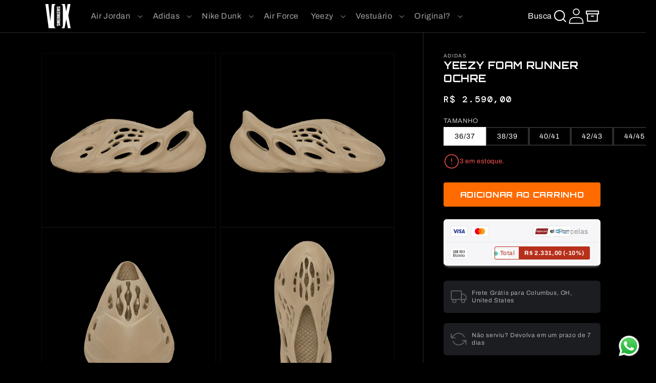

--- FILE ---
content_type: text/html; charset=utf-8
request_url: https://www.voxsneakers.com/products/yeezy-foam-runner-ochre
body_size: 42674
content:
<!doctype html>
<html class="no-js" lang="pt-BR">
  <head>
    
  <!-- Hotjar Tracking Code for https://www.voxsneakers.com -->
<script>
    (function(h,o,t,j,a,r){
        h.hj=h.hj||function(){(h.hj.q=h.hj.q||[]).push(arguments)};
        h._hjSettings={hjid:3633833,hjsv:6};
        a=o.getElementsByTagName('head')[0];
        r=o.createElement('script');r.async=1;
        r.src=t+h._hjSettings.hjid+j+h._hjSettings.hjsv;
        a.appendChild(r);
    })(window,document,'https://static.hotjar.com/c/hotjar-','.js?sv=');
</script>
    
<!-- Meta Pixel Code -->
<script>
!function(f,b,e,v,n,t,s)
{if(f.fbq)return;n=f.fbq=function(){n.callMethod?
n.callMethod.apply(n,arguments):n.queue.push(arguments)};
if(!f._fbq)f._fbq=n;n.push=n;n.loaded=!0;n.version='2.0';
n.queue=[];t=b.createElement(e);t.async=!0;
t.src=v;s=b.getElementsByTagName(e)[0];
s.parentNode.insertBefore(t,s)}(window, document,'script',
'https://connect.facebook.net/en_US/fbevents.js');
fbq('init', '1064437484522583');
fbq('track', 'PageView');
</script>
<noscript><img height="1" width="1" style="display:none"
src="https://www.facebook.com/tr?id=1064437484522583&ev=PageView&noscript=1"
/></noscript>
<!-- End Meta Pixel Code -->
    
    <meta charset="utf-8">
    <meta http-equiv="X-UA-Compatible" content="IE=edge">
    <meta name="viewport" content="width=device-width,initial-scale=1">
    <meta name="theme-color" content="">
    <link rel="canonical" href="https://www.voxsneakers.com/products/yeezy-foam-runner-ochre">
    <link rel="preconnect" href="https://cdn.shopify.com" crossorigin>
    <link rel="preconnect" href="https://fonts.googleapis.com">
    <link rel="preconnect" href="https://fonts.gstatic.com" crossorigin>
    <link
      href="https://fonts.googleapis.com/css2?family=DM+Mono:wght@500&family=Orbitron:wght@400;700&display=swap"
      rel="stylesheet"
    >
    <script src="https://ajax.googleapis.com/ajax/libs/jquery/3.6.0/jquery.min.js"></script><link rel="icon" type="image/png" href="//www.voxsneakers.com/cdn/shop/files/VOX_LOGO_3D_1_182a4a1e-379b-4224-951a-b39fc07f81ad.jpg?crop=center&height=32&v=1664991954&width=32"><link rel="preconnect" href="https://fonts.shopifycdn.com" crossorigin>

    

<meta property="og:site_name" content="Vox Sneakers">
<meta property="og:url" content="https://www.voxsneakers.com/products/yeezy-foam-runner-ochre">
<meta property="og:title" content="Yeezy Foam Runner Ochre">
<meta property="og:type" content="product">
<meta property="og:description" content="Compre online o seu novo Foam Runner autenticado em até 6x sem juros. Receba em até 7 dias acessando a loja oficial Vox Sneakers. Ele apresenta uma construção de espuma EVA de peça única dourada em Ochre."><meta property="og:image" content="http://www.voxsneakers.com/cdn/shop/products/YeezyFoamRunnerOchre-01.png?v=1682177353">
  <meta property="og:image:secure_url" content="https://www.voxsneakers.com/cdn/shop/products/YeezyFoamRunnerOchre-01.png?v=1682177353">
  <meta property="og:image:width" content="800">
  <meta property="og:image:height" content="800"><meta property="og:price:amount" content="2.590,00">
  <meta property="og:price:currency" content="BRL"><meta name="twitter:site" content="@voxsneakers_"><meta name="twitter:card" content="summary_large_image">
<meta name="twitter:title" content="Yeezy Foam Runner Ochre">
<meta name="twitter:description" content="Compre online o seu novo Foam Runner autenticado em até 6x sem juros. Receba em até 7 dias acessando a loja oficial Vox Sneakers. Ele apresenta uma construção de espuma EVA de peça única dourada em Ochre.">


    <script src="//www.voxsneakers.com/cdn/shop/t/41/assets/global.js?v=109707787823016804121698681568" defer="defer"></script>
    <script>window.performance && window.performance.mark && window.performance.mark('shopify.content_for_header.start');</script><meta name="google-site-verification" content="taCyXWLr2r1mzOUwGIQZOueAexEaZAjFaFExbs8BzDQ">
<meta id="shopify-digital-wallet" name="shopify-digital-wallet" content="/32173621384/digital_wallets/dialog">
<link rel="alternate" type="application/json+oembed" href="https://www.voxsneakers.com/products/yeezy-foam-runner-ochre.oembed">
<script async="async" src="/checkouts/internal/preloads.js?locale=pt-BR"></script>
<script id="shopify-features" type="application/json">{"accessToken":"ae0526716de2bb6a054bfbaa68c2e2a2","betas":["rich-media-storefront-analytics"],"domain":"www.voxsneakers.com","predictiveSearch":true,"shopId":32173621384,"locale":"pt-br"}</script>
<script>var Shopify = Shopify || {};
Shopify.shop = "oreoapparelbr.myshopify.com";
Shopify.locale = "pt-BR";
Shopify.currency = {"active":"BRL","rate":"1.0"};
Shopify.country = "BR";
Shopify.theme = {"name":"Vox Theme","id":136930197738,"schema_name":"Vox Theme","schema_version":"1.0.0","theme_store_id":null,"role":"main"};
Shopify.theme.handle = "null";
Shopify.theme.style = {"id":null,"handle":null};
Shopify.cdnHost = "www.voxsneakers.com/cdn";
Shopify.routes = Shopify.routes || {};
Shopify.routes.root = "/";</script>
<script type="module">!function(o){(o.Shopify=o.Shopify||{}).modules=!0}(window);</script>
<script>!function(o){function n(){var o=[];function n(){o.push(Array.prototype.slice.apply(arguments))}return n.q=o,n}var t=o.Shopify=o.Shopify||{};t.loadFeatures=n(),t.autoloadFeatures=n()}(window);</script>
<script id="shop-js-analytics" type="application/json">{"pageType":"product"}</script>
<script defer="defer" async type="module" src="//www.voxsneakers.com/cdn/shopifycloud/shop-js/modules/v2/client.init-shop-cart-sync_Rd2MozZh.pt-BR.esm.js"></script>
<script defer="defer" async type="module" src="//www.voxsneakers.com/cdn/shopifycloud/shop-js/modules/v2/chunk.common_Bl7cq5VU.esm.js"></script>
<script type="module">
  await import("//www.voxsneakers.com/cdn/shopifycloud/shop-js/modules/v2/client.init-shop-cart-sync_Rd2MozZh.pt-BR.esm.js");
await import("//www.voxsneakers.com/cdn/shopifycloud/shop-js/modules/v2/chunk.common_Bl7cq5VU.esm.js");

  window.Shopify.SignInWithShop?.initShopCartSync?.({"fedCMEnabled":true,"windoidEnabled":true});

</script>
<script>(function() {
  var isLoaded = false;
  function asyncLoad() {
    if (isLoaded) return;
    isLoaded = true;
    var urls = ["\/\/cdn.shopify.com\/proxy\/3acaf6077c4ea6a446f0498551e8263a7f32c569db12d43dec3e292db34f6c44\/voxsneakers86744.activehosted.com\/js\/site-tracking.php?shop=oreoapparelbr.myshopify.com\u0026sp-cache-control=cHVibGljLCBtYXgtYWdlPTkwMA","https:\/\/loox.io\/widget\/VybnYLSn7i\/loox.1632851819659.js?shop=oreoapparelbr.myshopify.com","\/\/cdn.shopify.com\/proxy\/c52d678792e34e88d67535f7334e9c673b45b2e2978d574b8fa98d9310bdb8de\/shopify-script-tags.s3.eu-west-1.amazonaws.com\/smartseo\/instantpage.js?shop=oreoapparelbr.myshopify.com\u0026sp-cache-control=cHVibGljLCBtYXgtYWdlPTkwMA","https:\/\/cdn.hextom.com\/js\/eventpromotionbar.js?shop=oreoapparelbr.myshopify.com"];
    for (var i = 0; i < urls.length; i++) {
      var s = document.createElement('script');
      s.type = 'text/javascript';
      s.async = true;
      s.src = urls[i];
      var x = document.getElementsByTagName('script')[0];
      x.parentNode.insertBefore(s, x);
    }
  };
  if(window.attachEvent) {
    window.attachEvent('onload', asyncLoad);
  } else {
    window.addEventListener('load', asyncLoad, false);
  }
})();</script>
<script id="__st">var __st={"a":32173621384,"offset":-10800,"reqid":"2984f18b-9593-44e0-8b2f-4cdefceb4075-1768829686","pageurl":"www.voxsneakers.com\/products\/yeezy-foam-runner-ochre","u":"0d56e0adee33","p":"product","rtyp":"product","rid":7924249100522};</script>
<script>window.ShopifyPaypalV4VisibilityTracking = true;</script>
<script id="captcha-bootstrap">!function(){'use strict';const t='contact',e='account',n='new_comment',o=[[t,t],['blogs',n],['comments',n],[t,'customer']],c=[[e,'customer_login'],[e,'guest_login'],[e,'recover_customer_password'],[e,'create_customer']],r=t=>t.map((([t,e])=>`form[action*='/${t}']:not([data-nocaptcha='true']) input[name='form_type'][value='${e}']`)).join(','),a=t=>()=>t?[...document.querySelectorAll(t)].map((t=>t.form)):[];function s(){const t=[...o],e=r(t);return a(e)}const i='password',u='form_key',d=['recaptcha-v3-token','g-recaptcha-response','h-captcha-response',i],f=()=>{try{return window.sessionStorage}catch{return}},m='__shopify_v',_=t=>t.elements[u];function p(t,e,n=!1){try{const o=window.sessionStorage,c=JSON.parse(o.getItem(e)),{data:r}=function(t){const{data:e,action:n}=t;return t[m]||n?{data:e,action:n}:{data:t,action:n}}(c);for(const[e,n]of Object.entries(r))t.elements[e]&&(t.elements[e].value=n);n&&o.removeItem(e)}catch(o){console.error('form repopulation failed',{error:o})}}const l='form_type',E='cptcha';function T(t){t.dataset[E]=!0}const w=window,h=w.document,L='Shopify',v='ce_forms',y='captcha';let A=!1;((t,e)=>{const n=(g='f06e6c50-85a8-45c8-87d0-21a2b65856fe',I='https://cdn.shopify.com/shopifycloud/storefront-forms-hcaptcha/ce_storefront_forms_captcha_hcaptcha.v1.5.2.iife.js',D={infoText:'Protegido por hCaptcha',privacyText:'Privacidade',termsText:'Termos'},(t,e,n)=>{const o=w[L][v],c=o.bindForm;if(c)return c(t,g,e,D).then(n);var r;o.q.push([[t,g,e,D],n]),r=I,A||(h.body.append(Object.assign(h.createElement('script'),{id:'captcha-provider',async:!0,src:r})),A=!0)});var g,I,D;w[L]=w[L]||{},w[L][v]=w[L][v]||{},w[L][v].q=[],w[L][y]=w[L][y]||{},w[L][y].protect=function(t,e){n(t,void 0,e),T(t)},Object.freeze(w[L][y]),function(t,e,n,w,h,L){const[v,y,A,g]=function(t,e,n){const i=e?o:[],u=t?c:[],d=[...i,...u],f=r(d),m=r(i),_=r(d.filter((([t,e])=>n.includes(e))));return[a(f),a(m),a(_),s()]}(w,h,L),I=t=>{const e=t.target;return e instanceof HTMLFormElement?e:e&&e.form},D=t=>v().includes(t);t.addEventListener('submit',(t=>{const e=I(t);if(!e)return;const n=D(e)&&!e.dataset.hcaptchaBound&&!e.dataset.recaptchaBound,o=_(e),c=g().includes(e)&&(!o||!o.value);(n||c)&&t.preventDefault(),c&&!n&&(function(t){try{if(!f())return;!function(t){const e=f();if(!e)return;const n=_(t);if(!n)return;const o=n.value;o&&e.removeItem(o)}(t);const e=Array.from(Array(32),(()=>Math.random().toString(36)[2])).join('');!function(t,e){_(t)||t.append(Object.assign(document.createElement('input'),{type:'hidden',name:u})),t.elements[u].value=e}(t,e),function(t,e){const n=f();if(!n)return;const o=[...t.querySelectorAll(`input[type='${i}']`)].map((({name:t})=>t)),c=[...d,...o],r={};for(const[a,s]of new FormData(t).entries())c.includes(a)||(r[a]=s);n.setItem(e,JSON.stringify({[m]:1,action:t.action,data:r}))}(t,e)}catch(e){console.error('failed to persist form',e)}}(e),e.submit())}));const S=(t,e)=>{t&&!t.dataset[E]&&(n(t,e.some((e=>e===t))),T(t))};for(const o of['focusin','change'])t.addEventListener(o,(t=>{const e=I(t);D(e)&&S(e,y())}));const B=e.get('form_key'),M=e.get(l),P=B&&M;t.addEventListener('DOMContentLoaded',(()=>{const t=y();if(P)for(const e of t)e.elements[l].value===M&&p(e,B);[...new Set([...A(),...v().filter((t=>'true'===t.dataset.shopifyCaptcha))])].forEach((e=>S(e,t)))}))}(h,new URLSearchParams(w.location.search),n,t,e,['guest_login'])})(!0,!0)}();</script>
<script integrity="sha256-4kQ18oKyAcykRKYeNunJcIwy7WH5gtpwJnB7kiuLZ1E=" data-source-attribution="shopify.loadfeatures" defer="defer" src="//www.voxsneakers.com/cdn/shopifycloud/storefront/assets/storefront/load_feature-a0a9edcb.js" crossorigin="anonymous"></script>
<script data-source-attribution="shopify.dynamic_checkout.dynamic.init">var Shopify=Shopify||{};Shopify.PaymentButton=Shopify.PaymentButton||{isStorefrontPortableWallets:!0,init:function(){window.Shopify.PaymentButton.init=function(){};var t=document.createElement("script");t.src="https://www.voxsneakers.com/cdn/shopifycloud/portable-wallets/latest/portable-wallets.pt-br.js",t.type="module",document.head.appendChild(t)}};
</script>
<script data-source-attribution="shopify.dynamic_checkout.buyer_consent">
  function portableWalletsHideBuyerConsent(e){var t=document.getElementById("shopify-buyer-consent"),n=document.getElementById("shopify-subscription-policy-button");t&&n&&(t.classList.add("hidden"),t.setAttribute("aria-hidden","true"),n.removeEventListener("click",e))}function portableWalletsShowBuyerConsent(e){var t=document.getElementById("shopify-buyer-consent"),n=document.getElementById("shopify-subscription-policy-button");t&&n&&(t.classList.remove("hidden"),t.removeAttribute("aria-hidden"),n.addEventListener("click",e))}window.Shopify?.PaymentButton&&(window.Shopify.PaymentButton.hideBuyerConsent=portableWalletsHideBuyerConsent,window.Shopify.PaymentButton.showBuyerConsent=portableWalletsShowBuyerConsent);
</script>
<script data-source-attribution="shopify.dynamic_checkout.cart.bootstrap">document.addEventListener("DOMContentLoaded",(function(){function t(){return document.querySelector("shopify-accelerated-checkout-cart, shopify-accelerated-checkout")}if(t())Shopify.PaymentButton.init();else{new MutationObserver((function(e,n){t()&&(Shopify.PaymentButton.init(),n.disconnect())})).observe(document.body,{childList:!0,subtree:!0})}}));
</script>
<script id="sections-script" data-sections="header,footer" defer="defer" src="//www.voxsneakers.com/cdn/shop/t/41/compiled_assets/scripts.js?6782"></script>
<script>window.performance && window.performance.mark && window.performance.mark('shopify.content_for_header.end');</script>


    <style data-shopify>
      @font-face {
  font-family: Archivo;
  font-weight: 400;
  font-style: normal;
  font-display: swap;
  src: url("//www.voxsneakers.com/cdn/fonts/archivo/archivo_n4.dc8d917cc69af0a65ae04d01fd8eeab28a3573c9.woff2") format("woff2"),
       url("//www.voxsneakers.com/cdn/fonts/archivo/archivo_n4.bd6b9c34fdb81d7646836be8065ce3c80a2cc984.woff") format("woff");
}

      @font-face {
  font-family: Archivo;
  font-weight: 700;
  font-style: normal;
  font-display: swap;
  src: url("//www.voxsneakers.com/cdn/fonts/archivo/archivo_n7.651b020b3543640c100112be6f1c1b8e816c7f13.woff2") format("woff2"),
       url("//www.voxsneakers.com/cdn/fonts/archivo/archivo_n7.7e9106d320e6594976a7dcb57957f3e712e83c96.woff") format("woff");
}

      @font-face {
  font-family: Archivo;
  font-weight: 400;
  font-style: italic;
  font-display: swap;
  src: url("//www.voxsneakers.com/cdn/fonts/archivo/archivo_i4.37d8c4e02dc4f8e8b559f47082eb24a5c48c2908.woff2") format("woff2"),
       url("//www.voxsneakers.com/cdn/fonts/archivo/archivo_i4.839d35d75c605237591e73815270f86ab696602c.woff") format("woff");
}

      @font-face {
  font-family: Archivo;
  font-weight: 700;
  font-style: italic;
  font-display: swap;
  src: url("//www.voxsneakers.com/cdn/fonts/archivo/archivo_i7.3dc798c6f261b8341dd97dd5c78d97d457c63517.woff2") format("woff2"),
       url("//www.voxsneakers.com/cdn/fonts/archivo/archivo_i7.3b65e9d326e7379bd5f15bcb927c5d533d950ff6.woff") format("woff");
}

      @font-face {
  font-family: Archivo;
  font-weight: 400;
  font-style: normal;
  font-display: swap;
  src: url("//www.voxsneakers.com/cdn/fonts/archivo/archivo_n4.dc8d917cc69af0a65ae04d01fd8eeab28a3573c9.woff2") format("woff2"),
       url("//www.voxsneakers.com/cdn/fonts/archivo/archivo_n4.bd6b9c34fdb81d7646836be8065ce3c80a2cc984.woff") format("woff");
}


      :root {
      --font-body-family: Archivo, sans-serif;
      --font-body-style: normal;
      --font-body-weight: 400;
      --font-body-weight-bold: 700;
      --font-heading-family: "Archivo", sans-serif Archivo, sans-serif;
      --font-heading-style: normal;
      --font-heading-weight: 400;
      --font-body-scale: 1.0;
      --font-heading-scale: 1.0;
      --color-base-text: 0, 0, 0;
      --color-shadow: 0, 0, 0;
      --color-base-background-1: 255, 255, 255;
      --color-base-background-2: 243, 243, 243;
      --color-base-solid-button-labels: 255, 255, 255;
      --color-base-outline-button-labels: 0, 0, 0;
      --color-base-accent-1: 243, 95, 48;
      --color-base-accent-2: 255, 122, 0;
      --payment-terms-background-color: #ffffff;
      --gradient-base-background-1: 
      #ffffff
      ;
      --gradient-base-background-2: 
      #f3f3f3
      ;
      --gradient-base-accent-1: 
      linear-gradient(32deg, rgba(255, 162, 162, 1) 2%, rgba(255, 36, 80, 1) 100%)
      ;
      --gradient-base-accent-2: 
      #ff7a00
      ;
      --media-padding: px;
      --media-border-opacity: 0.05;
      --media-border-width: 1px;
      --media-radius: 0px;
      --media-shadow-opacity: 0.0;
      --media-shadow-horizontal-offset: 0px;
      --media-shadow-vertical-offset: 4px;
      --media-shadow-blur-radius: 5px;
      --media-shadow-visible: 
      0;
      --page-width: 120rem;
      --page-width-margin: 
      0rem;
      --product-card-image-padding: 0.0rem;
      --product-card-corner-radius: 1.2rem;
      --product-card-text-alignment: left;
      --product-card-border-width: 0.0rem;
      --product-card-border-opacity: 0.1;
      --product-card-shadow-opacity: 0.0;
      --product-card-shadow-visible: 
      0;
      --product-card-shadow-horizontal-offset: 0.0rem;
      --product-card-shadow-vertical-offset: 0.4rem;
      --product-card-shadow-blur-radius: 0.5rem;
      --collection-card-image-padding: 0.0rem;
      --collection-card-corner-radius: 1.2rem;
      --collection-card-text-alignment: left;
      --collection-card-border-width: 0.0rem;
      --collection-card-border-opacity: 0.1;
      --collection-card-shadow-opacity: 0.0;
      --collection-card-shadow-visible: 
      0;
      --collection-card-shadow-horizontal-offset: 0.0rem;
      --collection-card-shadow-vertical-offset: 0.4rem;
      --collection-card-shadow-blur-radius: 0.5rem;
      --blog-card-image-padding: 0.0rem;
      --blog-card-corner-radius: 1.2rem;
      --blog-card-text-alignment: left;
      --blog-card-border-width: 0.0rem;
      --blog-card-border-opacity: 0.1;
      --blog-card-shadow-opacity: 0.0;
      --blog-card-shadow-visible: 
      0;
      --blog-card-shadow-horizontal-offset: 0.0rem;
      --blog-card-shadow-vertical-offset: 0.4rem;
      --blog-card-shadow-blur-radius: 0.5rem;
      --badge-corner-radius: 4.0rem;
      --popup-border-width: 1px;
      --popup-border-opacity: 0.1;
      --popup-corner-radius: 0px;
      --popup-shadow-opacity: 0.0;
      --popup-shadow-horizontal-offset: 0px;
      --popup-shadow-vertical-offset: 4px;
      --popup-shadow-blur-radius: 5px;
      --drawer-border-width: 1px;
      --drawer-border-opacity: 0.1;
      --drawer-shadow-opacity: 0.0;
      --drawer-shadow-horizontal-offset: 0px;
      --drawer-shadow-vertical-offset: 4px;
      --drawer-shadow-blur-radius: 5px;
      --spacing-sections-desktop: 0px;
      --spacing-sections-mobile: 
      0
      px;
      --grid-desktop-vertical-spacing: 16px;
      --grid-desktop-horizontal-spacing: 16px;
      --grid-mobile-vertical-spacing: 8px;
      --grid-mobile-horizontal-spacing: 8px;
      --text-boxes-border-opacity: 0.1;
      --text-boxes-border-width: 0px;
      --text-boxes-radius: 0px;
      --text-boxes-shadow-opacity: 0.0;
      --text-boxes-shadow-visible: 
      0;
      --text-boxes-shadow-horizontal-offset: 0px;
      --text-boxes-shadow-vertical-offset: 4px;
      --text-boxes-shadow-blur-radius: 5px;
      --buttons-radius: 0px;
      --buttons-radius-outset: 
      0px;
      --buttons-border-width: 
      1
      px;
      --buttons-border-opacity: 1.0;
      --buttons-shadow-opacity: 0.0;
      --buttons-shadow-visible: 
      0;
      --buttons-shadow-horizontal-offset: 0px;
      --buttons-shadow-vertical-offset: 4px;
      --buttons-shadow-blur-radius: 5px;
      --buttons-border-offset: 
      0px;
      --inputs-radius: 0px;
      --inputs-border-width: 1px;
      --inputs-border-opacity: 0.55;
      --inputs-shadow-opacity: 0.0;
      --inputs-shadow-horizontal-offset: 0px;
      --inputs-margin-offset: 
      0px;
      --inputs-shadow-vertical-offset: 4px;
      --inputs-shadow-blur-radius: 5px;
      --inputs-radius-outset: 
      0px;
      --variant-pills-radius: 40px;
      --variant-pills-border-width: 1px;
      --variant-pills-border-opacity: 0.55;
      --variant-pills-shadow-opacity: 0.0;
      --variant-pills-shadow-horizontal-offset: 0px;
      --variant-pills-shadow-vertical-offset: 4px;
      --variant-pills-shadow-blur-radius: 5px;
      }

      *,
      *::before,
      *::after {
      box-sizing: inherit;
      }

      html {
      box-sizing: border-box;
      font-size: calc(var(--font-body-scale) * 62.5%);
      height: 100%;
      }

      body {
      background: #000 !important;
      display: grid;
      grid-template-rows: auto auto 1fr auto;
      grid-template-columns: 100%;
      min-height: 100%;
      margin: 0;
      font-size: 1.5rem;
      letter-spacing: 0.06rem;
      line-height: calc(1 + 0.8 / var(--font-body-scale));
      font-family: "Archivo", Sans-serif, var(--font-body-family);
      font-style: var(--font-body-style);
      font-weight: var(--font-body-weight);
      }

      @media screen and (min-width: 750px) {
      body {
      font-size: 1.6rem;
      }
      }
    </style>

    <link href="//www.voxsneakers.com/cdn/shop/t/41/assets/base.css?v=3985134637120077291702480043" rel="stylesheet" type="text/css" media="all" />
<link rel="preload" as="font" href="//www.voxsneakers.com/cdn/fonts/archivo/archivo_n4.dc8d917cc69af0a65ae04d01fd8eeab28a3573c9.woff2" type="font/woff2" crossorigin><link rel="preload" as="font" href="//www.voxsneakers.com/cdn/fonts/archivo/archivo_n4.dc8d917cc69af0a65ae04d01fd8eeab28a3573c9.woff2" type="font/woff2" crossorigin><link
        rel="stylesheet"
        href="//www.voxsneakers.com/cdn/shop/t/41/assets/component-predictive-search.css?v=83512081251802922551682637284"
        media="print"
        onload="this.media='all'"
      ><script>
      document.documentElement.className = document.documentElement.className.replace('no-js', 'js');
      if (Shopify.designMode) {
        document.documentElement.classList.add('shopify-design-mode');
      }
    </script>

    <script>var loox_global_hash = '1746537705448';</script><style>.loox-reviews-default { max-width: 1200px; margin: 0 auto; }.loox-rating .loox-icon { color:#FFE7AC; }
:root { --lxs-rating-icon-color: #FFE7AC; }</style>

    <script>
    
    
    
    
    var gsf_conversion_data = {page_type : 'product', event : 'view_item', data : {product_data : [{variant_id : 43523749413098, product_id : 7924249100522, name : "Yeezy Foam Runner Ochre", price : "2590.00", currency : "BRL", sku : "GW3354-", brand : "Adidas", variant : "36/37", category : "Tênis", quantity : "10" }], total_price : "2590.00", shop_currency : "BRL"}};
    
</script>

    
  <!-- BEGIN app block: shopify://apps/smart-seo/blocks/smartseo/7b0a6064-ca2e-4392-9a1d-8c43c942357b --><meta name="smart-seo-integrated" content="true" /><!-- metatagsSavedToSEOFields:  --><!-- BEGIN app snippet: smartseo.custom.schemas.jsonld --><!-- END app snippet --><!-- BEGIN app snippet: smartseo.product.metatags --><!-- product_seo_template_metafield:  --><title>Yeezy Foam Runner Ochre</title>
<meta name="description" content="Compre online o seu novo Foam Runner autenticado em até 6x sem juros. Receba em até 7 dias acessando a loja oficial Vox Sneakers. Ele apresenta uma construção de espuma EVA de peça única dourada em Ochre." />
<meta name="smartseo-timestamp" content="0" /><!-- END app snippet --><!-- BEGIN app snippet: smartseo.product.jsonld -->


<!--JSON-LD data generated by Smart SEO-->
<script type="application/ld+json">
    {
        "@context": "https://schema.org/",
        "@type":"ProductGroup","productGroupID": "7924249100522",
        "url": "https://www.voxsneakers.com/products/yeezy-foam-runner-ochre",
        "name": "Yeezy Foam Runner Ochre",
        "image": "https://www.voxsneakers.com/cdn/shop/products/YeezyFoamRunnerOchre-01.png?v=1682177353",
        "description": "Lançamento do Yeezy Foam Runner OchreO adidas Yeezy Foam RNNR Ochre apresenta uma construção de espuma EVA de peça única dourada em Ochre.Recortes ovais em todo o design proporcionam ventilação, enquanto uma palmilha acolchoada oferece suporte.Tamanhos do Yeezy Foam Runner OchreAo olhar os tamanh...",
        "brand": {
            "@type": "Brand",
            "name": "Adidas"
        },
        "sku": "GW3354-",
        "mpn": "GW3354-",
        "weight": "2.0kg",
        "aggregateRating": {
            "@type": "AggregateRating",
            "description": "Loox Reviews",
            "ratingValue": "5.0",
            "reviewCount": "1"
        },"variesBy": [],
        "hasVariant": [
                {
                    "@type": "Product",
                        "name": "Yeezy Foam Runner Ochre - 36/37",      
                        "description": "Lançamento do Yeezy Foam Runner OchreO adidas Yeezy Foam RNNR Ochre apresenta uma construção de espuma EVA de peça única dourada em Ochre.Recortes ovais em todo o design proporcionam ventilação, enquanto uma palmilha acolchoada oferece suporte.Tamanhos do Yeezy Foam Runner OchreAo olhar os tamanh...",
                        "image": "https://www.voxsneakers.com/cdn/shop/products/YeezyFoamRunnerOchre-01.png?v=1682177353",
                        "sku": "GW3354-",
                      

                      
                    
                    "offers": {
                        "@type": "Offer",
                            "priceCurrency": "BRL",
                            "price": "2590.00",
                            "priceValidUntil": "2026-04-19",
                            "availability": "https://schema.org/InStock",
                            "itemCondition": "https://schema.org/NewCondition",
                            "url": "https://www.voxsneakers.com/products/yeezy-foam-runner-ochre?variant=43523749413098",
                            "seller": {
    "@context": "https://schema.org",
    "@type": "Organization",
    "name": "Vox Sneakers",
    "description": "Quer comprar seu Air Jordan 100% Original? A confiável Vox Sneakers garante que você receberá seu tênis autêntico em sua casa! Garanta o seu Nike Air Jordan 1 no Brasil. Temos diversos modelos, entre masculino e feminino! Nike Dunk, Yeezy Boost e Air Jordan. Se você estava procurando seu Sneaker, te apresento a VOX.",
    "logo": "https://cdn.shopify.com/s/files/1/0321/7362/1384/files/VOX_SNEAKERS_LOGO.png?v=1691425185",
    "image": "https://cdn.shopify.com/s/files/1/0321/7362/1384/files/VOX_SNEAKERS_LOGO.png?v=1691425185"}
                    }
                },
                {
                    "@type": "Product",
                        "name": "Yeezy Foam Runner Ochre - 38/39",      
                        "description": "Lançamento do Yeezy Foam Runner OchreO adidas Yeezy Foam RNNR Ochre apresenta uma construção de espuma EVA de peça única dourada em Ochre.Recortes ovais em todo o design proporcionam ventilação, enquanto uma palmilha acolchoada oferece suporte.Tamanhos do Yeezy Foam Runner OchreAo olhar os tamanh...",
                        "image": "https://www.voxsneakers.com/cdn/shop/products/YeezyFoamRunnerOchre-01.png?v=1682177353",
                        "sku": "GW3354-2",
                      

                      
                    
                    "offers": {
                        "@type": "Offer",
                            "priceCurrency": "BRL",
                            "price": "2590.00",
                            "priceValidUntil": "2026-04-19",
                            "availability": "https://schema.org/InStock",
                            "itemCondition": "https://schema.org/NewCondition",
                            "url": "https://www.voxsneakers.com/products/yeezy-foam-runner-ochre?variant=43523749445866",
                            "seller": {
    "@context": "https://schema.org",
    "@type": "Organization",
    "name": "Vox Sneakers",
    "description": "Quer comprar seu Air Jordan 100% Original? A confiável Vox Sneakers garante que você receberá seu tênis autêntico em sua casa! Garanta o seu Nike Air Jordan 1 no Brasil. Temos diversos modelos, entre masculino e feminino! Nike Dunk, Yeezy Boost e Air Jordan. Se você estava procurando seu Sneaker, te apresento a VOX.",
    "logo": "https://cdn.shopify.com/s/files/1/0321/7362/1384/files/VOX_SNEAKERS_LOGO.png?v=1691425185",
    "image": "https://cdn.shopify.com/s/files/1/0321/7362/1384/files/VOX_SNEAKERS_LOGO.png?v=1691425185"}
                    }
                },
                {
                    "@type": "Product",
                        "name": "Yeezy Foam Runner Ochre - 40/41",      
                        "description": "Lançamento do Yeezy Foam Runner OchreO adidas Yeezy Foam RNNR Ochre apresenta uma construção de espuma EVA de peça única dourada em Ochre.Recortes ovais em todo o design proporcionam ventilação, enquanto uma palmilha acolchoada oferece suporte.Tamanhos do Yeezy Foam Runner OchreAo olhar os tamanh...",
                        "image": "https://www.voxsneakers.com/cdn/shop/products/YeezyFoamRunnerOchre-01.png?v=1682177353",
                        "sku": "GW3354-3",
                      

                      
                    
                    "offers": {
                        "@type": "Offer",
                            "priceCurrency": "BRL",
                            "price": "2590.00",
                            "priceValidUntil": "2026-04-19",
                            "availability": "https://schema.org/InStock",
                            "itemCondition": "https://schema.org/NewCondition",
                            "url": "https://www.voxsneakers.com/products/yeezy-foam-runner-ochre?variant=43523749478634",
                            "seller": {
    "@context": "https://schema.org",
    "@type": "Organization",
    "name": "Vox Sneakers",
    "description": "Quer comprar seu Air Jordan 100% Original? A confiável Vox Sneakers garante que você receberá seu tênis autêntico em sua casa! Garanta o seu Nike Air Jordan 1 no Brasil. Temos diversos modelos, entre masculino e feminino! Nike Dunk, Yeezy Boost e Air Jordan. Se você estava procurando seu Sneaker, te apresento a VOX.",
    "logo": "https://cdn.shopify.com/s/files/1/0321/7362/1384/files/VOX_SNEAKERS_LOGO.png?v=1691425185",
    "image": "https://cdn.shopify.com/s/files/1/0321/7362/1384/files/VOX_SNEAKERS_LOGO.png?v=1691425185"}
                    }
                },
                {
                    "@type": "Product",
                        "name": "Yeezy Foam Runner Ochre - 42/43",      
                        "description": "Lançamento do Yeezy Foam Runner OchreO adidas Yeezy Foam RNNR Ochre apresenta uma construção de espuma EVA de peça única dourada em Ochre.Recortes ovais em todo o design proporcionam ventilação, enquanto uma palmilha acolchoada oferece suporte.Tamanhos do Yeezy Foam Runner OchreAo olhar os tamanh...",
                        "image": "https://www.voxsneakers.com/cdn/shop/products/YeezyFoamRunnerOchre-01.png?v=1682177353",
                        "sku": "GW3354-4",
                      

                      
                    
                    "offers": {
                        "@type": "Offer",
                            "priceCurrency": "BRL",
                            "price": "2590.00",
                            "priceValidUntil": "2026-04-19",
                            "availability": "https://schema.org/InStock",
                            "itemCondition": "https://schema.org/NewCondition",
                            "url": "https://www.voxsneakers.com/products/yeezy-foam-runner-ochre?variant=43523749511402",
                            "seller": {
    "@context": "https://schema.org",
    "@type": "Organization",
    "name": "Vox Sneakers",
    "description": "Quer comprar seu Air Jordan 100% Original? A confiável Vox Sneakers garante que você receberá seu tênis autêntico em sua casa! Garanta o seu Nike Air Jordan 1 no Brasil. Temos diversos modelos, entre masculino e feminino! Nike Dunk, Yeezy Boost e Air Jordan. Se você estava procurando seu Sneaker, te apresento a VOX.",
    "logo": "https://cdn.shopify.com/s/files/1/0321/7362/1384/files/VOX_SNEAKERS_LOGO.png?v=1691425185",
    "image": "https://cdn.shopify.com/s/files/1/0321/7362/1384/files/VOX_SNEAKERS_LOGO.png?v=1691425185"}
                    }
                },
                {
                    "@type": "Product",
                        "name": "Yeezy Foam Runner Ochre - 44/45",      
                        "description": "Lançamento do Yeezy Foam Runner OchreO adidas Yeezy Foam RNNR Ochre apresenta uma construção de espuma EVA de peça única dourada em Ochre.Recortes ovais em todo o design proporcionam ventilação, enquanto uma palmilha acolchoada oferece suporte.Tamanhos do Yeezy Foam Runner OchreAo olhar os tamanh...",
                        "image": "https://www.voxsneakers.com/cdn/shop/products/YeezyFoamRunnerOchre-01.png?v=1682177353",
                        "sku": "GW3354-5",
                      

                      
                    
                    "offers": {
                        "@type": "Offer",
                            "priceCurrency": "BRL",
                            "price": "2590.00",
                            "priceValidUntil": "2026-04-19",
                            "availability": "https://schema.org/InStock",
                            "itemCondition": "https://schema.org/NewCondition",
                            "url": "https://www.voxsneakers.com/products/yeezy-foam-runner-ochre?variant=43523749544170",
                            "seller": {
    "@context": "https://schema.org",
    "@type": "Organization",
    "name": "Vox Sneakers",
    "description": "Quer comprar seu Air Jordan 100% Original? A confiável Vox Sneakers garante que você receberá seu tênis autêntico em sua casa! Garanta o seu Nike Air Jordan 1 no Brasil. Temos diversos modelos, entre masculino e feminino! Nike Dunk, Yeezy Boost e Air Jordan. Se você estava procurando seu Sneaker, te apresento a VOX.",
    "logo": "https://cdn.shopify.com/s/files/1/0321/7362/1384/files/VOX_SNEAKERS_LOGO.png?v=1691425185",
    "image": "https://cdn.shopify.com/s/files/1/0321/7362/1384/files/VOX_SNEAKERS_LOGO.png?v=1691425185"}
                    }
                }
        ]}
</script><!-- END app snippet --><!-- BEGIN app snippet: smartseo.breadcrumbs.jsonld --><!--JSON-LD data generated by Smart SEO-->
<script type="application/ld+json">
    {
        "@context": "https://schema.org",
        "@type": "BreadcrumbList",
        "itemListElement": [
            {
                "@type": "ListItem",
                "position": 1,
                "item": {
                    "@type": "Website",
                    "@id": "https://www.voxsneakers.com",
                    "name": "Home"
                }
            },
            {
                "@type": "ListItem",
                "position": 2,
                "item": {
                    "@type": "WebPage",
                    "@id": "https://www.voxsneakers.com/products/yeezy-foam-runner-ochre",
                    "name": "Yeezy Foam Runner Ochre"
                }
            }
        ]
    }
</script><!-- END app snippet --><!-- END app block --><script src="https://cdn.shopify.com/extensions/019b6dda-9f81-7c8b-b5f5-7756ae4a26fb/dondy-whatsapp-chat-widget-85/assets/ChatBubble.js" type="text/javascript" defer="defer"></script>
<link href="https://cdn.shopify.com/extensions/019b6dda-9f81-7c8b-b5f5-7756ae4a26fb/dondy-whatsapp-chat-widget-85/assets/ChatBubble.css" rel="stylesheet" type="text/css" media="all">
<link href="https://monorail-edge.shopifysvc.com" rel="dns-prefetch">
<script>(function(){if ("sendBeacon" in navigator && "performance" in window) {try {var session_token_from_headers = performance.getEntriesByType('navigation')[0].serverTiming.find(x => x.name == '_s').description;} catch {var session_token_from_headers = undefined;}var session_cookie_matches = document.cookie.match(/_shopify_s=([^;]*)/);var session_token_from_cookie = session_cookie_matches && session_cookie_matches.length === 2 ? session_cookie_matches[1] : "";var session_token = session_token_from_headers || session_token_from_cookie || "";function handle_abandonment_event(e) {var entries = performance.getEntries().filter(function(entry) {return /monorail-edge.shopifysvc.com/.test(entry.name);});if (!window.abandonment_tracked && entries.length === 0) {window.abandonment_tracked = true;var currentMs = Date.now();var navigation_start = performance.timing.navigationStart;var payload = {shop_id: 32173621384,url: window.location.href,navigation_start,duration: currentMs - navigation_start,session_token,page_type: "product"};window.navigator.sendBeacon("https://monorail-edge.shopifysvc.com/v1/produce", JSON.stringify({schema_id: "online_store_buyer_site_abandonment/1.1",payload: payload,metadata: {event_created_at_ms: currentMs,event_sent_at_ms: currentMs}}));}}window.addEventListener('pagehide', handle_abandonment_event);}}());</script>
<script id="web-pixels-manager-setup">(function e(e,d,r,n,o){if(void 0===o&&(o={}),!Boolean(null===(a=null===(i=window.Shopify)||void 0===i?void 0:i.analytics)||void 0===a?void 0:a.replayQueue)){var i,a;window.Shopify=window.Shopify||{};var t=window.Shopify;t.analytics=t.analytics||{};var s=t.analytics;s.replayQueue=[],s.publish=function(e,d,r){return s.replayQueue.push([e,d,r]),!0};try{self.performance.mark("wpm:start")}catch(e){}var l=function(){var e={modern:/Edge?\/(1{2}[4-9]|1[2-9]\d|[2-9]\d{2}|\d{4,})\.\d+(\.\d+|)|Firefox\/(1{2}[4-9]|1[2-9]\d|[2-9]\d{2}|\d{4,})\.\d+(\.\d+|)|Chrom(ium|e)\/(9{2}|\d{3,})\.\d+(\.\d+|)|(Maci|X1{2}).+ Version\/(15\.\d+|(1[6-9]|[2-9]\d|\d{3,})\.\d+)([,.]\d+|)( \(\w+\)|)( Mobile\/\w+|) Safari\/|Chrome.+OPR\/(9{2}|\d{3,})\.\d+\.\d+|(CPU[ +]OS|iPhone[ +]OS|CPU[ +]iPhone|CPU IPhone OS|CPU iPad OS)[ +]+(15[._]\d+|(1[6-9]|[2-9]\d|\d{3,})[._]\d+)([._]\d+|)|Android:?[ /-](13[3-9]|1[4-9]\d|[2-9]\d{2}|\d{4,})(\.\d+|)(\.\d+|)|Android.+Firefox\/(13[5-9]|1[4-9]\d|[2-9]\d{2}|\d{4,})\.\d+(\.\d+|)|Android.+Chrom(ium|e)\/(13[3-9]|1[4-9]\d|[2-9]\d{2}|\d{4,})\.\d+(\.\d+|)|SamsungBrowser\/([2-9]\d|\d{3,})\.\d+/,legacy:/Edge?\/(1[6-9]|[2-9]\d|\d{3,})\.\d+(\.\d+|)|Firefox\/(5[4-9]|[6-9]\d|\d{3,})\.\d+(\.\d+|)|Chrom(ium|e)\/(5[1-9]|[6-9]\d|\d{3,})\.\d+(\.\d+|)([\d.]+$|.*Safari\/(?![\d.]+ Edge\/[\d.]+$))|(Maci|X1{2}).+ Version\/(10\.\d+|(1[1-9]|[2-9]\d|\d{3,})\.\d+)([,.]\d+|)( \(\w+\)|)( Mobile\/\w+|) Safari\/|Chrome.+OPR\/(3[89]|[4-9]\d|\d{3,})\.\d+\.\d+|(CPU[ +]OS|iPhone[ +]OS|CPU[ +]iPhone|CPU IPhone OS|CPU iPad OS)[ +]+(10[._]\d+|(1[1-9]|[2-9]\d|\d{3,})[._]\d+)([._]\d+|)|Android:?[ /-](13[3-9]|1[4-9]\d|[2-9]\d{2}|\d{4,})(\.\d+|)(\.\d+|)|Mobile Safari.+OPR\/([89]\d|\d{3,})\.\d+\.\d+|Android.+Firefox\/(13[5-9]|1[4-9]\d|[2-9]\d{2}|\d{4,})\.\d+(\.\d+|)|Android.+Chrom(ium|e)\/(13[3-9]|1[4-9]\d|[2-9]\d{2}|\d{4,})\.\d+(\.\d+|)|Android.+(UC? ?Browser|UCWEB|U3)[ /]?(15\.([5-9]|\d{2,})|(1[6-9]|[2-9]\d|\d{3,})\.\d+)\.\d+|SamsungBrowser\/(5\.\d+|([6-9]|\d{2,})\.\d+)|Android.+MQ{2}Browser\/(14(\.(9|\d{2,})|)|(1[5-9]|[2-9]\d|\d{3,})(\.\d+|))(\.\d+|)|K[Aa][Ii]OS\/(3\.\d+|([4-9]|\d{2,})\.\d+)(\.\d+|)/},d=e.modern,r=e.legacy,n=navigator.userAgent;return n.match(d)?"modern":n.match(r)?"legacy":"unknown"}(),u="modern"===l?"modern":"legacy",c=(null!=n?n:{modern:"",legacy:""})[u],f=function(e){return[e.baseUrl,"/wpm","/b",e.hashVersion,"modern"===e.buildTarget?"m":"l",".js"].join("")}({baseUrl:d,hashVersion:r,buildTarget:u}),m=function(e){var d=e.version,r=e.bundleTarget,n=e.surface,o=e.pageUrl,i=e.monorailEndpoint;return{emit:function(e){var a=e.status,t=e.errorMsg,s=(new Date).getTime(),l=JSON.stringify({metadata:{event_sent_at_ms:s},events:[{schema_id:"web_pixels_manager_load/3.1",payload:{version:d,bundle_target:r,page_url:o,status:a,surface:n,error_msg:t},metadata:{event_created_at_ms:s}}]});if(!i)return console&&console.warn&&console.warn("[Web Pixels Manager] No Monorail endpoint provided, skipping logging."),!1;try{return self.navigator.sendBeacon.bind(self.navigator)(i,l)}catch(e){}var u=new XMLHttpRequest;try{return u.open("POST",i,!0),u.setRequestHeader("Content-Type","text/plain"),u.send(l),!0}catch(e){return console&&console.warn&&console.warn("[Web Pixels Manager] Got an unhandled error while logging to Monorail."),!1}}}}({version:r,bundleTarget:l,surface:e.surface,pageUrl:self.location.href,monorailEndpoint:e.monorailEndpoint});try{o.browserTarget=l,function(e){var d=e.src,r=e.async,n=void 0===r||r,o=e.onload,i=e.onerror,a=e.sri,t=e.scriptDataAttributes,s=void 0===t?{}:t,l=document.createElement("script"),u=document.querySelector("head"),c=document.querySelector("body");if(l.async=n,l.src=d,a&&(l.integrity=a,l.crossOrigin="anonymous"),s)for(var f in s)if(Object.prototype.hasOwnProperty.call(s,f))try{l.dataset[f]=s[f]}catch(e){}if(o&&l.addEventListener("load",o),i&&l.addEventListener("error",i),u)u.appendChild(l);else{if(!c)throw new Error("Did not find a head or body element to append the script");c.appendChild(l)}}({src:f,async:!0,onload:function(){if(!function(){var e,d;return Boolean(null===(d=null===(e=window.Shopify)||void 0===e?void 0:e.analytics)||void 0===d?void 0:d.initialized)}()){var d=window.webPixelsManager.init(e)||void 0;if(d){var r=window.Shopify.analytics;r.replayQueue.forEach((function(e){var r=e[0],n=e[1],o=e[2];d.publishCustomEvent(r,n,o)})),r.replayQueue=[],r.publish=d.publishCustomEvent,r.visitor=d.visitor,r.initialized=!0}}},onerror:function(){return m.emit({status:"failed",errorMsg:"".concat(f," has failed to load")})},sri:function(e){var d=/^sha384-[A-Za-z0-9+/=]+$/;return"string"==typeof e&&d.test(e)}(c)?c:"",scriptDataAttributes:o}),m.emit({status:"loading"})}catch(e){m.emit({status:"failed",errorMsg:(null==e?void 0:e.message)||"Unknown error"})}}})({shopId: 32173621384,storefrontBaseUrl: "https://www.voxsneakers.com",extensionsBaseUrl: "https://extensions.shopifycdn.com/cdn/shopifycloud/web-pixels-manager",monorailEndpoint: "https://monorail-edge.shopifysvc.com/unstable/produce_batch",surface: "storefront-renderer",enabledBetaFlags: ["2dca8a86"],webPixelsConfigList: [{"id":"536445162","configuration":"{\"account_ID\":\"274190\",\"google_analytics_tracking_tag\":\"1\",\"measurement_id\":\"2\",\"api_secret\":\"3\",\"shop_settings\":\"{\\\"custom_pixel_script\\\":\\\"https:\\\\\\\/\\\\\\\/storage.googleapis.com\\\\\\\/gsf-scripts\\\\\\\/custom-pixels\\\\\\\/oreoapparelbr.js\\\"}\"}","eventPayloadVersion":"v1","runtimeContext":"LAX","scriptVersion":"c6b888297782ed4a1cba19cda43d6625","type":"APP","apiClientId":1558137,"privacyPurposes":[],"dataSharingAdjustments":{"protectedCustomerApprovalScopes":["read_customer_address","read_customer_email","read_customer_name","read_customer_personal_data","read_customer_phone"]}},{"id":"281247978","configuration":"{\"config\":\"{\\\"pixel_id\\\":\\\"AW-445025337\\\",\\\"target_country\\\":\\\"BR\\\",\\\"gtag_events\\\":[{\\\"type\\\":\\\"page_view\\\",\\\"action_label\\\":\\\"AW-445025337\\\/gZ60CJeOt_wCELmYmtQB\\\"},{\\\"type\\\":\\\"purchase\\\",\\\"action_label\\\":\\\"AW-445025337\\\/wzyICJqOt_wCELmYmtQB\\\"},{\\\"type\\\":\\\"view_item\\\",\\\"action_label\\\":\\\"AW-445025337\\\/f3_2CJ2Ot_wCELmYmtQB\\\"},{\\\"type\\\":\\\"add_to_cart\\\",\\\"action_label\\\":\\\"AW-445025337\\\/aA8YCKCOt_wCELmYmtQB\\\"},{\\\"type\\\":\\\"begin_checkout\\\",\\\"action_label\\\":\\\"AW-445025337\\\/iixYCKOOt_wCELmYmtQB\\\"},{\\\"type\\\":\\\"search\\\",\\\"action_label\\\":\\\"AW-445025337\\\/x8imCKaOt_wCELmYmtQB\\\"},{\\\"type\\\":\\\"add_payment_info\\\",\\\"action_label\\\":\\\"AW-445025337\\\/11T7CKmOt_wCELmYmtQB\\\"}],\\\"enable_monitoring_mode\\\":false}\"}","eventPayloadVersion":"v1","runtimeContext":"OPEN","scriptVersion":"b2a88bafab3e21179ed38636efcd8a93","type":"APP","apiClientId":1780363,"privacyPurposes":[],"dataSharingAdjustments":{"protectedCustomerApprovalScopes":["read_customer_address","read_customer_email","read_customer_name","read_customer_personal_data","read_customer_phone"]}},{"id":"98468074","configuration":"{\"pixel_id\":\"1308265360082520\",\"pixel_type\":\"facebook_pixel\",\"metaapp_system_user_token\":\"-\"}","eventPayloadVersion":"v1","runtimeContext":"OPEN","scriptVersion":"ca16bc87fe92b6042fbaa3acc2fbdaa6","type":"APP","apiClientId":2329312,"privacyPurposes":["ANALYTICS","MARKETING","SALE_OF_DATA"],"dataSharingAdjustments":{"protectedCustomerApprovalScopes":["read_customer_address","read_customer_email","read_customer_name","read_customer_personal_data","read_customer_phone"]}},{"id":"39878890","configuration":"{\"tagID\":\"2613878766316\"}","eventPayloadVersion":"v1","runtimeContext":"STRICT","scriptVersion":"18031546ee651571ed29edbe71a3550b","type":"APP","apiClientId":3009811,"privacyPurposes":["ANALYTICS","MARKETING","SALE_OF_DATA"],"dataSharingAdjustments":{"protectedCustomerApprovalScopes":["read_customer_address","read_customer_email","read_customer_name","read_customer_personal_data","read_customer_phone"]}},{"id":"42860778","eventPayloadVersion":"v1","runtimeContext":"LAX","scriptVersion":"1","type":"CUSTOM","privacyPurposes":["ANALYTICS"],"name":"Google Analytics tag (migrated)"},{"id":"shopify-app-pixel","configuration":"{}","eventPayloadVersion":"v1","runtimeContext":"STRICT","scriptVersion":"0450","apiClientId":"shopify-pixel","type":"APP","privacyPurposes":["ANALYTICS","MARKETING"]},{"id":"shopify-custom-pixel","eventPayloadVersion":"v1","runtimeContext":"LAX","scriptVersion":"0450","apiClientId":"shopify-pixel","type":"CUSTOM","privacyPurposes":["ANALYTICS","MARKETING"]}],isMerchantRequest: false,initData: {"shop":{"name":"Vox Sneakers","paymentSettings":{"currencyCode":"BRL"},"myshopifyDomain":"oreoapparelbr.myshopify.com","countryCode":"BR","storefrontUrl":"https:\/\/www.voxsneakers.com"},"customer":null,"cart":null,"checkout":null,"productVariants":[{"price":{"amount":2590.0,"currencyCode":"BRL"},"product":{"title":"Yeezy Foam Runner Ochre","vendor":"Adidas","id":"7924249100522","untranslatedTitle":"Yeezy Foam Runner Ochre","url":"\/products\/yeezy-foam-runner-ochre","type":"Tênis"},"id":"43523749413098","image":{"src":"\/\/www.voxsneakers.com\/cdn\/shop\/products\/YeezyFoamRunnerOchre-01.png?v=1682177353"},"sku":"GW3354-","title":"36\/37","untranslatedTitle":"36\/37"},{"price":{"amount":2590.0,"currencyCode":"BRL"},"product":{"title":"Yeezy Foam Runner Ochre","vendor":"Adidas","id":"7924249100522","untranslatedTitle":"Yeezy Foam Runner Ochre","url":"\/products\/yeezy-foam-runner-ochre","type":"Tênis"},"id":"43523749445866","image":{"src":"\/\/www.voxsneakers.com\/cdn\/shop\/products\/YeezyFoamRunnerOchre-01.png?v=1682177353"},"sku":"GW3354-2","title":"38\/39","untranslatedTitle":"38\/39"},{"price":{"amount":2590.0,"currencyCode":"BRL"},"product":{"title":"Yeezy Foam Runner Ochre","vendor":"Adidas","id":"7924249100522","untranslatedTitle":"Yeezy Foam Runner Ochre","url":"\/products\/yeezy-foam-runner-ochre","type":"Tênis"},"id":"43523749478634","image":{"src":"\/\/www.voxsneakers.com\/cdn\/shop\/products\/YeezyFoamRunnerOchre-01.png?v=1682177353"},"sku":"GW3354-3","title":"40\/41","untranslatedTitle":"40\/41"},{"price":{"amount":2590.0,"currencyCode":"BRL"},"product":{"title":"Yeezy Foam Runner Ochre","vendor":"Adidas","id":"7924249100522","untranslatedTitle":"Yeezy Foam Runner Ochre","url":"\/products\/yeezy-foam-runner-ochre","type":"Tênis"},"id":"43523749511402","image":{"src":"\/\/www.voxsneakers.com\/cdn\/shop\/products\/YeezyFoamRunnerOchre-01.png?v=1682177353"},"sku":"GW3354-4","title":"42\/43","untranslatedTitle":"42\/43"},{"price":{"amount":2590.0,"currencyCode":"BRL"},"product":{"title":"Yeezy Foam Runner Ochre","vendor":"Adidas","id":"7924249100522","untranslatedTitle":"Yeezy Foam Runner Ochre","url":"\/products\/yeezy-foam-runner-ochre","type":"Tênis"},"id":"43523749544170","image":{"src":"\/\/www.voxsneakers.com\/cdn\/shop\/products\/YeezyFoamRunnerOchre-01.png?v=1682177353"},"sku":"GW3354-5","title":"44\/45","untranslatedTitle":"44\/45"}],"purchasingCompany":null},},"https://www.voxsneakers.com/cdn","fcfee988w5aeb613cpc8e4bc33m6693e112",{"modern":"","legacy":""},{"shopId":"32173621384","storefrontBaseUrl":"https:\/\/www.voxsneakers.com","extensionBaseUrl":"https:\/\/extensions.shopifycdn.com\/cdn\/shopifycloud\/web-pixels-manager","surface":"storefront-renderer","enabledBetaFlags":"[\"2dca8a86\"]","isMerchantRequest":"false","hashVersion":"fcfee988w5aeb613cpc8e4bc33m6693e112","publish":"custom","events":"[[\"page_viewed\",{}],[\"product_viewed\",{\"productVariant\":{\"price\":{\"amount\":2590.0,\"currencyCode\":\"BRL\"},\"product\":{\"title\":\"Yeezy Foam Runner Ochre\",\"vendor\":\"Adidas\",\"id\":\"7924249100522\",\"untranslatedTitle\":\"Yeezy Foam Runner Ochre\",\"url\":\"\/products\/yeezy-foam-runner-ochre\",\"type\":\"Tênis\"},\"id\":\"43523749413098\",\"image\":{\"src\":\"\/\/www.voxsneakers.com\/cdn\/shop\/products\/YeezyFoamRunnerOchre-01.png?v=1682177353\"},\"sku\":\"GW3354-\",\"title\":\"36\/37\",\"untranslatedTitle\":\"36\/37\"}}]]"});</script><script>
  window.ShopifyAnalytics = window.ShopifyAnalytics || {};
  window.ShopifyAnalytics.meta = window.ShopifyAnalytics.meta || {};
  window.ShopifyAnalytics.meta.currency = 'BRL';
  var meta = {"product":{"id":7924249100522,"gid":"gid:\/\/shopify\/Product\/7924249100522","vendor":"Adidas","type":"Tênis","handle":"yeezy-foam-runner-ochre","variants":[{"id":43523749413098,"price":259000,"name":"Yeezy Foam Runner Ochre - 36\/37","public_title":"36\/37","sku":"GW3354-"},{"id":43523749445866,"price":259000,"name":"Yeezy Foam Runner Ochre - 38\/39","public_title":"38\/39","sku":"GW3354-2"},{"id":43523749478634,"price":259000,"name":"Yeezy Foam Runner Ochre - 40\/41","public_title":"40\/41","sku":"GW3354-3"},{"id":43523749511402,"price":259000,"name":"Yeezy Foam Runner Ochre - 42\/43","public_title":"42\/43","sku":"GW3354-4"},{"id":43523749544170,"price":259000,"name":"Yeezy Foam Runner Ochre - 44\/45","public_title":"44\/45","sku":"GW3354-5"}],"remote":false},"page":{"pageType":"product","resourceType":"product","resourceId":7924249100522,"requestId":"2984f18b-9593-44e0-8b2f-4cdefceb4075-1768829686"}};
  for (var attr in meta) {
    window.ShopifyAnalytics.meta[attr] = meta[attr];
  }
</script>
<script class="analytics">
  (function () {
    var customDocumentWrite = function(content) {
      var jquery = null;

      if (window.jQuery) {
        jquery = window.jQuery;
      } else if (window.Checkout && window.Checkout.$) {
        jquery = window.Checkout.$;
      }

      if (jquery) {
        jquery('body').append(content);
      }
    };

    var hasLoggedConversion = function(token) {
      if (token) {
        return document.cookie.indexOf('loggedConversion=' + token) !== -1;
      }
      return false;
    }

    var setCookieIfConversion = function(token) {
      if (token) {
        var twoMonthsFromNow = new Date(Date.now());
        twoMonthsFromNow.setMonth(twoMonthsFromNow.getMonth() + 2);

        document.cookie = 'loggedConversion=' + token + '; expires=' + twoMonthsFromNow;
      }
    }

    var trekkie = window.ShopifyAnalytics.lib = window.trekkie = window.trekkie || [];
    if (trekkie.integrations) {
      return;
    }
    trekkie.methods = [
      'identify',
      'page',
      'ready',
      'track',
      'trackForm',
      'trackLink'
    ];
    trekkie.factory = function(method) {
      return function() {
        var args = Array.prototype.slice.call(arguments);
        args.unshift(method);
        trekkie.push(args);
        return trekkie;
      };
    };
    for (var i = 0; i < trekkie.methods.length; i++) {
      var key = trekkie.methods[i];
      trekkie[key] = trekkie.factory(key);
    }
    trekkie.load = function(config) {
      trekkie.config = config || {};
      trekkie.config.initialDocumentCookie = document.cookie;
      var first = document.getElementsByTagName('script')[0];
      var script = document.createElement('script');
      script.type = 'text/javascript';
      script.onerror = function(e) {
        var scriptFallback = document.createElement('script');
        scriptFallback.type = 'text/javascript';
        scriptFallback.onerror = function(error) {
                var Monorail = {
      produce: function produce(monorailDomain, schemaId, payload) {
        var currentMs = new Date().getTime();
        var event = {
          schema_id: schemaId,
          payload: payload,
          metadata: {
            event_created_at_ms: currentMs,
            event_sent_at_ms: currentMs
          }
        };
        return Monorail.sendRequest("https://" + monorailDomain + "/v1/produce", JSON.stringify(event));
      },
      sendRequest: function sendRequest(endpointUrl, payload) {
        // Try the sendBeacon API
        if (window && window.navigator && typeof window.navigator.sendBeacon === 'function' && typeof window.Blob === 'function' && !Monorail.isIos12()) {
          var blobData = new window.Blob([payload], {
            type: 'text/plain'
          });

          if (window.navigator.sendBeacon(endpointUrl, blobData)) {
            return true;
          } // sendBeacon was not successful

        } // XHR beacon

        var xhr = new XMLHttpRequest();

        try {
          xhr.open('POST', endpointUrl);
          xhr.setRequestHeader('Content-Type', 'text/plain');
          xhr.send(payload);
        } catch (e) {
          console.log(e);
        }

        return false;
      },
      isIos12: function isIos12() {
        return window.navigator.userAgent.lastIndexOf('iPhone; CPU iPhone OS 12_') !== -1 || window.navigator.userAgent.lastIndexOf('iPad; CPU OS 12_') !== -1;
      }
    };
    Monorail.produce('monorail-edge.shopifysvc.com',
      'trekkie_storefront_load_errors/1.1',
      {shop_id: 32173621384,
      theme_id: 136930197738,
      app_name: "storefront",
      context_url: window.location.href,
      source_url: "//www.voxsneakers.com/cdn/s/trekkie.storefront.cd680fe47e6c39ca5d5df5f0a32d569bc48c0f27.min.js"});

        };
        scriptFallback.async = true;
        scriptFallback.src = '//www.voxsneakers.com/cdn/s/trekkie.storefront.cd680fe47e6c39ca5d5df5f0a32d569bc48c0f27.min.js';
        first.parentNode.insertBefore(scriptFallback, first);
      };
      script.async = true;
      script.src = '//www.voxsneakers.com/cdn/s/trekkie.storefront.cd680fe47e6c39ca5d5df5f0a32d569bc48c0f27.min.js';
      first.parentNode.insertBefore(script, first);
    };
    trekkie.load(
      {"Trekkie":{"appName":"storefront","development":false,"defaultAttributes":{"shopId":32173621384,"isMerchantRequest":null,"themeId":136930197738,"themeCityHash":"10538825866081752416","contentLanguage":"pt-BR","currency":"BRL","eventMetadataId":"ba36603d-4e5b-4e83-932d-97e5cf91ad4a"},"isServerSideCookieWritingEnabled":true,"monorailRegion":"shop_domain","enabledBetaFlags":["65f19447"]},"Session Attribution":{},"S2S":{"facebookCapiEnabled":true,"source":"trekkie-storefront-renderer","apiClientId":580111}}
    );

    var loaded = false;
    trekkie.ready(function() {
      if (loaded) return;
      loaded = true;

      window.ShopifyAnalytics.lib = window.trekkie;

      var originalDocumentWrite = document.write;
      document.write = customDocumentWrite;
      try { window.ShopifyAnalytics.merchantGoogleAnalytics.call(this); } catch(error) {};
      document.write = originalDocumentWrite;

      window.ShopifyAnalytics.lib.page(null,{"pageType":"product","resourceType":"product","resourceId":7924249100522,"requestId":"2984f18b-9593-44e0-8b2f-4cdefceb4075-1768829686","shopifyEmitted":true});

      var match = window.location.pathname.match(/checkouts\/(.+)\/(thank_you|post_purchase)/)
      var token = match? match[1]: undefined;
      if (!hasLoggedConversion(token)) {
        setCookieIfConversion(token);
        window.ShopifyAnalytics.lib.track("Viewed Product",{"currency":"BRL","variantId":43523749413098,"productId":7924249100522,"productGid":"gid:\/\/shopify\/Product\/7924249100522","name":"Yeezy Foam Runner Ochre - 36\/37","price":"2590.00","sku":"GW3354-","brand":"Adidas","variant":"36\/37","category":"Tênis","nonInteraction":true,"remote":false},undefined,undefined,{"shopifyEmitted":true});
      window.ShopifyAnalytics.lib.track("monorail:\/\/trekkie_storefront_viewed_product\/1.1",{"currency":"BRL","variantId":43523749413098,"productId":7924249100522,"productGid":"gid:\/\/shopify\/Product\/7924249100522","name":"Yeezy Foam Runner Ochre - 36\/37","price":"2590.00","sku":"GW3354-","brand":"Adidas","variant":"36\/37","category":"Tênis","nonInteraction":true,"remote":false,"referer":"https:\/\/www.voxsneakers.com\/products\/yeezy-foam-runner-ochre"});
      }
    });


        var eventsListenerScript = document.createElement('script');
        eventsListenerScript.async = true;
        eventsListenerScript.src = "//www.voxsneakers.com/cdn/shopifycloud/storefront/assets/shop_events_listener-3da45d37.js";
        document.getElementsByTagName('head')[0].appendChild(eventsListenerScript);

})();</script>
  <script>
  if (!window.ga || (window.ga && typeof window.ga !== 'function')) {
    window.ga = function ga() {
      (window.ga.q = window.ga.q || []).push(arguments);
      if (window.Shopify && window.Shopify.analytics && typeof window.Shopify.analytics.publish === 'function') {
        window.Shopify.analytics.publish("ga_stub_called", {}, {sendTo: "google_osp_migration"});
      }
      console.error("Shopify's Google Analytics stub called with:", Array.from(arguments), "\nSee https://help.shopify.com/manual/promoting-marketing/pixels/pixel-migration#google for more information.");
    };
    if (window.Shopify && window.Shopify.analytics && typeof window.Shopify.analytics.publish === 'function') {
      window.Shopify.analytics.publish("ga_stub_initialized", {}, {sendTo: "google_osp_migration"});
    }
  }
</script>
<script
  defer
  src="https://www.voxsneakers.com/cdn/shopifycloud/perf-kit/shopify-perf-kit-3.0.4.min.js"
  data-application="storefront-renderer"
  data-shop-id="32173621384"
  data-render-region="gcp-us-central1"
  data-page-type="product"
  data-theme-instance-id="136930197738"
  data-theme-name="Vox Theme"
  data-theme-version="1.0.0"
  data-monorail-region="shop_domain"
  data-resource-timing-sampling-rate="10"
  data-shs="true"
  data-shs-beacon="true"
  data-shs-export-with-fetch="true"
  data-shs-logs-sample-rate="1"
  data-shs-beacon-endpoint="https://www.voxsneakers.com/api/collect"
></script>
</head>

  <body class="gradient">
    <a class="skip-to-content-link button visually-hidden" href="#MainContent">
      Pular para o conteúdo
    </a><div id="shopify-section-announcement-bar" class="shopify-section">
</div>
    <div id="shopify-section-header" class="shopify-section section-header"><link rel="stylesheet" href="//www.voxsneakers.com/cdn/shop/t/41/assets/component-list-menu.css?v=151968516119678728991682637287" media="print" onload="this.media='all'">
<link rel="stylesheet" href="//www.voxsneakers.com/cdn/shop/t/41/assets/component-search.css?v=96455689198851321781682637291" media="print" onload="this.media='all'">
<link rel="stylesheet" href="//www.voxsneakers.com/cdn/shop/t/41/assets/component-menu-drawer.css?v=182311192829367774911682637285" media="print" onload="this.media='all'">
<link rel="stylesheet" href="//www.voxsneakers.com/cdn/shop/t/41/assets/component-cart-notification.css?v=183358051719344305851682637284" media="print" onload="this.media='all'">
<link rel="stylesheet" href="//www.voxsneakers.com/cdn/shop/t/41/assets/component-cart-items.css?v=23917223812499722491682637290" media="print" onload="this.media='all'"><link rel="stylesheet" href="//www.voxsneakers.com/cdn/shop/t/41/assets/component-price.css?v=65402837579211014041682637284" media="print" onload="this.media='all'">
  <link rel="stylesheet" href="//www.voxsneakers.com/cdn/shop/t/41/assets/component-loading-overlay.css?v=167310470843593579841682637289" media="print" onload="this.media='all'"><noscript><link href="//www.voxsneakers.com/cdn/shop/t/41/assets/component-list-menu.css?v=151968516119678728991682637287" rel="stylesheet" type="text/css" media="all" /></noscript>
<noscript><link href="//www.voxsneakers.com/cdn/shop/t/41/assets/component-search.css?v=96455689198851321781682637291" rel="stylesheet" type="text/css" media="all" /></noscript>
<noscript><link href="//www.voxsneakers.com/cdn/shop/t/41/assets/component-menu-drawer.css?v=182311192829367774911682637285" rel="stylesheet" type="text/css" media="all" /></noscript>
<noscript><link href="//www.voxsneakers.com/cdn/shop/t/41/assets/component-cart-notification.css?v=183358051719344305851682637284" rel="stylesheet" type="text/css" media="all" /></noscript>
<noscript><link href="//www.voxsneakers.com/cdn/shop/t/41/assets/component-cart-items.css?v=23917223812499722491682637290" rel="stylesheet" type="text/css" media="all" /></noscript>

<style>
  header-drawer {
    justify-self: start;
  }

  .header__heading-logo {
    max-width: 50px;
  }

  @media screen and (min-width: 990px) {
    header-drawer {
      display: none;
    }
  }

  .menu-drawer-container {
    display: flex;
  }

  .list-menu {
    list-style: none;
    padding: 0;
    margin: 0;
  }

  .list-menu--inline {
    display: inline-flex;
    flex-wrap: wrap;
  }

  summary.list-menu__item {
    padding-right: 3.2rem;
  }

  .list-menu__item {
    display: flex;
    align-items: center;
    line-height: calc(1 + 0.3 / var(--font-body-scale));
  }

  .list-menu__item--link {
    text-decoration: none;
    padding-bottom: 1rem;
    padding-top: 1rem;
    line-height: calc(1 + 0.8 / var(--font-body-scale));
  }

  @media screen and (min-width: 750px) {
    .list-menu__item--link {
      padding-bottom: 0.5rem;
      padding-top: 0.5rem;
    }
  }
</style><style data-shopify>.header {
    padding-top: 10px;
    padding-bottom: 10px;
  }

  .section-header {
    margin-bottom: 0px;
  }

  @media screen and (min-width: 750px) {
    .section-header {
      margin-bottom: 0px;
    }
  }

  @media screen and (min-width: 990px) {
    .header {
      padding-top: 20px;
      padding-bottom: 20px;
    }
  }</style><script src="//www.voxsneakers.com/cdn/shop/t/41/assets/details-disclosure.js?v=153497636716254413831682637288" defer="defer"></script>
<script src="//www.voxsneakers.com/cdn/shop/t/41/assets/details-modal.js?v=4511761896672669691682637283" defer="defer"></script>
<script src="//www.voxsneakers.com/cdn/shop/t/41/assets/cart-notification.js?v=160453272920806432391682637286" defer="defer"></script><svg xmlns="http://www.w3.org/2000/svg" class="hidden">
  <symbol id="icon-search" viewBox="0 0 32 32" fill="none">
    <path d="M27 27L21.6833 21.6833M24.5556 14.7778C24.5556 20.1779 20.1779 24.5556 14.7778 24.5556C9.37766 24.5556 5 20.1779 5 14.7778C5 9.37766 9.37766 5 14.7778 5C20.1779 5 24.5556 9.37766 24.5556 14.7778Z" stroke="white" stroke-width="2" stroke-linecap="round" stroke-linejoin="round"/>
  </symbol>

  <symbol id="icon-close" class="icon icon-close" fill="none" viewBox="0 0 18 17">
    <path d="M.865 15.978a.5.5 0 00.707.707l7.433-7.431 7.579 7.282a.501.501 0 00.846-.37.5.5 0 00-.153-.351L9.712 8.546l7.417-7.416a.5.5 0 10-.707-.708L8.991 7.853 1.413.573a.5.5 0 10-.693.72l7.563 7.268-7.418 7.417z" fill="currentColor">
  </symbol>
</svg>
<sticky-header class="header-wrapper color-inverse gradient">
  <header class="header header--middle-left header--mobile-center page-width header--has-menu"><header-drawer data-breakpoint="tablet">
        <details id="Details-menu-drawer-container" class="menu-drawer-container">
          <summary class="header__icon header__icon--menu header__icon--summary link focus-inset" aria-label="Menu">
            <span>
              <svg
  xmlns="http://www.w3.org/2000/svg"
  aria-hidden="true"
  focusable="false"
  class="icon icon-hamburger"
  fill="none"
  viewBox="0 0 18 16"
>
  <path d="M1 .5a.5.5 0 100 1h15.71a.5.5 0 000-1H1zM.5 8a.5.5 0 01.5-.5h15.71a.5.5 0 010 1H1A.5.5 0 01.5 8zm0 7a.5.5 0 01.5-.5h15.71a.5.5 0 010 1H1a.5.5 0 01-.5-.5z" fill="currentColor">
</svg>

              <svg
  xmlns="http://www.w3.org/2000/svg"
  aria-hidden="true"
  focusable="false"
  class="icon icon-close"
  fill="none"
  viewBox="0 0 18 17"
>
  <path d="M.865 15.978a.5.5 0 00.707.707l7.433-7.431 7.579 7.282a.501.501 0 00.846-.37.5.5 0 00-.153-.351L9.712 8.546l7.417-7.416a.5.5 0 10-.707-.708L8.991 7.853 1.413.573a.5.5 0 10-.693.72l7.563 7.268-7.418 7.417z" fill="currentColor">
</svg>

            </span>
          </summary>
          <div id="menu-drawer" class="gradient menu-drawer motion-reduce" tabindex="-1">
            <div class="menu-drawer__inner-container">
              <div class="menu-drawer__navigation-container">
                <nav class="menu-drawer__navigation">
                  <ul class="menu-drawer__menu has-submenu list-menu" role="list"><li><details id="Details-menu-drawer-menu-item-1">
                            <summary class="menu-drawer__menu-item list-menu__item link link--text focus-inset">
                              Air Jordan
                              <svg
  viewBox="0 0 14 10"
  fill="none"
  aria-hidden="true"
  focusable="false"
  class="icon icon-arrow"
  xmlns="http://www.w3.org/2000/svg"
>
  <path fill-rule="evenodd" clip-rule="evenodd" d="M8.537.808a.5.5 0 01.817-.162l4 4a.5.5 0 010 .708l-4 4a.5.5 0 11-.708-.708L11.793 5.5H1a.5.5 0 010-1h10.793L8.646 1.354a.5.5 0 01-.109-.546z" fill="currentColor">
</svg>

                              <svg aria-hidden="true" focusable="false" class="icon icon-caret" viewBox="0 0 10 6">
  <path fill-rule="evenodd" clip-rule="evenodd" d="M9.354.646a.5.5 0 00-.708 0L5 4.293 1.354.646a.5.5 0 00-.708.708l4 4a.5.5 0 00.708 0l4-4a.5.5 0 000-.708z" fill="currentColor">
</svg>

                            </summary>
                            <div id="link-air-jordan" class="menu-drawer__submenu has-submenu gradient motion-reduce" tabindex="-1">
                              <div class="menu-drawer__inner-submenu">
                                <button class="menu-drawer__close-button link link--text focus-inset" aria-expanded="true">
                                  <svg
  viewBox="0 0 14 10"
  fill="none"
  aria-hidden="true"
  focusable="false"
  class="icon icon-arrow"
  xmlns="http://www.w3.org/2000/svg"
>
  <path fill-rule="evenodd" clip-rule="evenodd" d="M8.537.808a.5.5 0 01.817-.162l4 4a.5.5 0 010 .708l-4 4a.5.5 0 11-.708-.708L11.793 5.5H1a.5.5 0 010-1h10.793L8.646 1.354a.5.5 0 01-.109-.546z" fill="currentColor">
</svg>

                                  Air Jordan
                                </button>
                                <ul class="menu-drawer__menu list-menu" role="list" tabindex="-1"><li><a href="/collections/air-jordan" class="menu-drawer__menu-item link link--text list-menu__item focus-inset">
                                          Todos
                                        </a></li><li><a href="/collections/air-jordan-1-mid" class="menu-drawer__menu-item link link--text list-menu__item focus-inset">
                                          Air Jordan 1 Mid
                                        </a></li><li><a href="/collections/air-jordan-1-high" class="menu-drawer__menu-item link link--text list-menu__item focus-inset">
                                          Air Jordan 1 High
                                        </a></li><li><a href="/collections/air-jordan-1-low" class="menu-drawer__menu-item link link--text list-menu__item focus-inset">
                                          Air Jordan 1 Low
                                        </a></li><li><a href="/collections/air-jordan-4" class="menu-drawer__menu-item link link--text list-menu__item focus-inset">
                                          Air Jordan 4
                                        </a></li><li><a href="/collections/air-jordan-feminino" class="menu-drawer__menu-item link link--text list-menu__item focus-inset">
                                          Air Jordan Feminino
                                        </a></li><li><a href="/collections/air-jordan-masculino" class="menu-drawer__menu-item link link--text list-menu__item focus-inset">
                                          Air Jordan Masculino
                                        </a></li></ul>
                              </div>
                            </div>
                          </details></li><li><details id="Details-menu-drawer-menu-item-2">
                            <summary class="menu-drawer__menu-item list-menu__item link link--text focus-inset">
                              Adidas
                              <svg
  viewBox="0 0 14 10"
  fill="none"
  aria-hidden="true"
  focusable="false"
  class="icon icon-arrow"
  xmlns="http://www.w3.org/2000/svg"
>
  <path fill-rule="evenodd" clip-rule="evenodd" d="M8.537.808a.5.5 0 01.817-.162l4 4a.5.5 0 010 .708l-4 4a.5.5 0 11-.708-.708L11.793 5.5H1a.5.5 0 010-1h10.793L8.646 1.354a.5.5 0 01-.109-.546z" fill="currentColor">
</svg>

                              <svg aria-hidden="true" focusable="false" class="icon icon-caret" viewBox="0 0 10 6">
  <path fill-rule="evenodd" clip-rule="evenodd" d="M9.354.646a.5.5 0 00-.708 0L5 4.293 1.354.646a.5.5 0 00-.708.708l4 4a.5.5 0 00.708 0l4-4a.5.5 0 000-.708z" fill="currentColor">
</svg>

                            </summary>
                            <div id="link-adidas" class="menu-drawer__submenu has-submenu gradient motion-reduce" tabindex="-1">
                              <div class="menu-drawer__inner-submenu">
                                <button class="menu-drawer__close-button link link--text focus-inset" aria-expanded="true">
                                  <svg
  viewBox="0 0 14 10"
  fill="none"
  aria-hidden="true"
  focusable="false"
  class="icon icon-arrow"
  xmlns="http://www.w3.org/2000/svg"
>
  <path fill-rule="evenodd" clip-rule="evenodd" d="M8.537.808a.5.5 0 01.817-.162l4 4a.5.5 0 010 .708l-4 4a.5.5 0 11-.708-.708L11.793 5.5H1a.5.5 0 010-1h10.793L8.646 1.354a.5.5 0 01-.109-.546z" fill="currentColor">
</svg>

                                  Adidas
                                </button>
                                <ul class="menu-drawer__menu list-menu" role="list" tabindex="-1"><li><a href="/collections/adidas-campus" class="menu-drawer__menu-item link link--text list-menu__item focus-inset">
                                          Adidas Campus
                                        </a></li><li><a href="/collections/adidas-samba" class="menu-drawer__menu-item link link--text list-menu__item focus-inset">
                                          Adidas Samba
                                        </a></li><li><a href="/collections/adidas-gazelle" class="menu-drawer__menu-item link link--text list-menu__item focus-inset">
                                          Adidas Gazelle
                                        </a></li></ul>
                              </div>
                            </div>
                          </details></li><li><details id="Details-menu-drawer-menu-item-3">
                            <summary class="menu-drawer__menu-item list-menu__item link link--text focus-inset">
                              Nike Dunk
                              <svg
  viewBox="0 0 14 10"
  fill="none"
  aria-hidden="true"
  focusable="false"
  class="icon icon-arrow"
  xmlns="http://www.w3.org/2000/svg"
>
  <path fill-rule="evenodd" clip-rule="evenodd" d="M8.537.808a.5.5 0 01.817-.162l4 4a.5.5 0 010 .708l-4 4a.5.5 0 11-.708-.708L11.793 5.5H1a.5.5 0 010-1h10.793L8.646 1.354a.5.5 0 01-.109-.546z" fill="currentColor">
</svg>

                              <svg aria-hidden="true" focusable="false" class="icon icon-caret" viewBox="0 0 10 6">
  <path fill-rule="evenodd" clip-rule="evenodd" d="M9.354.646a.5.5 0 00-.708 0L5 4.293 1.354.646a.5.5 0 00-.708.708l4 4a.5.5 0 00.708 0l4-4a.5.5 0 000-.708z" fill="currentColor">
</svg>

                            </summary>
                            <div id="link-nike-dunk" class="menu-drawer__submenu has-submenu gradient motion-reduce" tabindex="-1">
                              <div class="menu-drawer__inner-submenu">
                                <button class="menu-drawer__close-button link link--text focus-inset" aria-expanded="true">
                                  <svg
  viewBox="0 0 14 10"
  fill="none"
  aria-hidden="true"
  focusable="false"
  class="icon icon-arrow"
  xmlns="http://www.w3.org/2000/svg"
>
  <path fill-rule="evenodd" clip-rule="evenodd" d="M8.537.808a.5.5 0 01.817-.162l4 4a.5.5 0 010 .708l-4 4a.5.5 0 11-.708-.708L11.793 5.5H1a.5.5 0 010-1h10.793L8.646 1.354a.5.5 0 01-.109-.546z" fill="currentColor">
</svg>

                                  Nike Dunk
                                </button>
                                <ul class="menu-drawer__menu list-menu" role="list" tabindex="-1"><li><a href="/collections/nike-dunk" class="menu-drawer__menu-item link link--text list-menu__item focus-inset">
                                          Todos
                                        </a></li><li><a href="/collections/nike-dunk-low-feminino" class="menu-drawer__menu-item link link--text list-menu__item focus-inset">
                                          Dunk Low Feminino
                                        </a></li><li><a href="/collections/nike-dunk-low-masculino" class="menu-drawer__menu-item link link--text list-menu__item focus-inset">
                                          Dunk Low Masculino
                                        </a></li></ul>
                              </div>
                            </div>
                          </details></li><li><a href="/collections/air-force-1" class="menu-drawer__menu-item list-menu__item link link--text focus-inset">
                            Air Force
                          </a></li><li><details id="Details-menu-drawer-menu-item-5">
                            <summary class="menu-drawer__menu-item list-menu__item link link--text focus-inset">
                              Yeezy
                              <svg
  viewBox="0 0 14 10"
  fill="none"
  aria-hidden="true"
  focusable="false"
  class="icon icon-arrow"
  xmlns="http://www.w3.org/2000/svg"
>
  <path fill-rule="evenodd" clip-rule="evenodd" d="M8.537.808a.5.5 0 01.817-.162l4 4a.5.5 0 010 .708l-4 4a.5.5 0 11-.708-.708L11.793 5.5H1a.5.5 0 010-1h10.793L8.646 1.354a.5.5 0 01-.109-.546z" fill="currentColor">
</svg>

                              <svg aria-hidden="true" focusable="false" class="icon icon-caret" viewBox="0 0 10 6">
  <path fill-rule="evenodd" clip-rule="evenodd" d="M9.354.646a.5.5 0 00-.708 0L5 4.293 1.354.646a.5.5 0 00-.708.708l4 4a.5.5 0 00.708 0l4-4a.5.5 0 000-.708z" fill="currentColor">
</svg>

                            </summary>
                            <div id="link-yeezy" class="menu-drawer__submenu has-submenu gradient motion-reduce" tabindex="-1">
                              <div class="menu-drawer__inner-submenu">
                                <button class="menu-drawer__close-button link link--text focus-inset" aria-expanded="true">
                                  <svg
  viewBox="0 0 14 10"
  fill="none"
  aria-hidden="true"
  focusable="false"
  class="icon icon-arrow"
  xmlns="http://www.w3.org/2000/svg"
>
  <path fill-rule="evenodd" clip-rule="evenodd" d="M8.537.808a.5.5 0 01.817-.162l4 4a.5.5 0 010 .708l-4 4a.5.5 0 11-.708-.708L11.793 5.5H1a.5.5 0 010-1h10.793L8.646 1.354a.5.5 0 01-.109-.546z" fill="currentColor">
</svg>

                                  Yeezy
                                </button>
                                <ul class="menu-drawer__menu list-menu" role="list" tabindex="-1"><li><a href="/collections/yeezy-boost" class="menu-drawer__menu-item link link--text list-menu__item focus-inset">
                                          Sneakers
                                        </a></li><li><a href="/collections/adidas-yeezy-slide" class="menu-drawer__menu-item link link--text list-menu__item focus-inset">
                                          Slides
                                        </a></li></ul>
                              </div>
                            </div>
                          </details></li><li><details id="Details-menu-drawer-menu-item-6">
                            <summary class="menu-drawer__menu-item list-menu__item link link--text focus-inset">
                              Vestuário
                              <svg
  viewBox="0 0 14 10"
  fill="none"
  aria-hidden="true"
  focusable="false"
  class="icon icon-arrow"
  xmlns="http://www.w3.org/2000/svg"
>
  <path fill-rule="evenodd" clip-rule="evenodd" d="M8.537.808a.5.5 0 01.817-.162l4 4a.5.5 0 010 .708l-4 4a.5.5 0 11-.708-.708L11.793 5.5H1a.5.5 0 010-1h10.793L8.646 1.354a.5.5 0 01-.109-.546z" fill="currentColor">
</svg>

                              <svg aria-hidden="true" focusable="false" class="icon icon-caret" viewBox="0 0 10 6">
  <path fill-rule="evenodd" clip-rule="evenodd" d="M9.354.646a.5.5 0 00-.708 0L5 4.293 1.354.646a.5.5 0 00-.708.708l4 4a.5.5 0 00.708 0l4-4a.5.5 0 000-.708z" fill="currentColor">
</svg>

                            </summary>
                            <div id="link-vestuario" class="menu-drawer__submenu has-submenu gradient motion-reduce" tabindex="-1">
                              <div class="menu-drawer__inner-submenu">
                                <button class="menu-drawer__close-button link link--text focus-inset" aria-expanded="true">
                                  <svg
  viewBox="0 0 14 10"
  fill="none"
  aria-hidden="true"
  focusable="false"
  class="icon icon-arrow"
  xmlns="http://www.w3.org/2000/svg"
>
  <path fill-rule="evenodd" clip-rule="evenodd" d="M8.537.808a.5.5 0 01.817-.162l4 4a.5.5 0 010 .708l-4 4a.5.5 0 11-.708-.708L11.793 5.5H1a.5.5 0 010-1h10.793L8.646 1.354a.5.5 0 01-.109-.546z" fill="currentColor">
</svg>

                                  Vestuário
                                </button>
                                <ul class="menu-drawer__menu list-menu" role="list" tabindex="-1"><li><a href="/collections/vlone" class="menu-drawer__menu-item link link--text list-menu__item focus-inset">
                                          Vlone
                                        </a></li><li><a href="/collections/anti-social-social-club" class="menu-drawer__menu-item link link--text list-menu__item focus-inset">
                                          ASSC
                                        </a></li><li><a href="/collections/supreme" class="menu-drawer__menu-item link link--text list-menu__item focus-inset">
                                          Supreme
                                        </a></li><li><a href="/collections/stussy" class="menu-drawer__menu-item link link--text list-menu__item focus-inset">
                                          Stussy
                                        </a></li><li><a href="/collections/fear-of-god" class="menu-drawer__menu-item link link--text list-menu__item focus-inset">
                                          Fear of God
                                        </a></li></ul>
                              </div>
                            </div>
                          </details></li><li><details id="Details-menu-drawer-menu-item-7">
                            <summary class="menu-drawer__menu-item list-menu__item link link--text focus-inset">
                              Original?
                              <svg
  viewBox="0 0 14 10"
  fill="none"
  aria-hidden="true"
  focusable="false"
  class="icon icon-arrow"
  xmlns="http://www.w3.org/2000/svg"
>
  <path fill-rule="evenodd" clip-rule="evenodd" d="M8.537.808a.5.5 0 01.817-.162l4 4a.5.5 0 010 .708l-4 4a.5.5 0 11-.708-.708L11.793 5.5H1a.5.5 0 010-1h10.793L8.646 1.354a.5.5 0 01-.109-.546z" fill="currentColor">
</svg>

                              <svg aria-hidden="true" focusable="false" class="icon icon-caret" viewBox="0 0 10 6">
  <path fill-rule="evenodd" clip-rule="evenodd" d="M9.354.646a.5.5 0 00-.708 0L5 4.293 1.354.646a.5.5 0 00-.708.708l4 4a.5.5 0 00.708 0l4-4a.5.5 0 000-.708z" fill="currentColor">
</svg>

                            </summary>
                            <div id="link-original" class="menu-drawer__submenu has-submenu gradient motion-reduce" tabindex="-1">
                              <div class="menu-drawer__inner-submenu">
                                <button class="menu-drawer__close-button link link--text focus-inset" aria-expanded="true">
                                  <svg
  viewBox="0 0 14 10"
  fill="none"
  aria-hidden="true"
  focusable="false"
  class="icon icon-arrow"
  xmlns="http://www.w3.org/2000/svg"
>
  <path fill-rule="evenodd" clip-rule="evenodd" d="M8.537.808a.5.5 0 01.817-.162l4 4a.5.5 0 010 .708l-4 4a.5.5 0 11-.708-.708L11.793 5.5H1a.5.5 0 010-1h10.793L8.646 1.354a.5.5 0 01-.109-.546z" fill="currentColor">
</svg>

                                  Original?
                                </button>
                                <ul class="menu-drawer__menu list-menu" role="list" tabindex="-1"><li><a href="/pages/sneakers-garantia-de-originalidade" class="menu-drawer__menu-item link link--text list-menu__item focus-inset">
                                          Saiba porque é seguro comprar na Vox Sneakers
                                        </a></li></ul>
                              </div>
                            </div>
                          </details></li></ul>
                </nav>
                <div class="menu-drawer__utility-links"><a href="https://shopify.com/32173621384/account?locale=pt-BR&region_country=BR" class="menu-drawer__account link focus-inset h5">
                      <svg
  xmlns="http://www.w3.org/2000/svg"
  aria-hidden="true"
  focusable="false"
  class="icon icon-account"
  fill="none"
  viewBox="0 0 18 19"
>
  <path fill-rule="evenodd" clip-rule="evenodd" d="M6 4.5a3 3 0 116 0 3 3 0 01-6 0zm3-4a4 4 0 100 8 4 4 0 000-8zm5.58 12.15c1.12.82 1.83 2.24 1.91 4.85H1.51c.08-2.6.79-4.03 1.9-4.85C4.66 11.75 6.5 11.5 9 11.5s4.35.26 5.58 1.15zM9 10.5c-2.5 0-4.65.24-6.17 1.35C1.27 12.98.5 14.93.5 18v.5h17V18c0-3.07-.77-5.02-2.33-6.15-1.52-1.1-3.67-1.35-6.17-1.35z" fill="currentColor">
</svg>

Fazer login</a><ul class="list list-social list-unstyled" role="list"><li class="list-social__item">
                        <a href="https://twitter.com/voxsneakers_" class="list-social__link link"><svg aria-hidden="true" focusable="false" class="icon icon-twitter" viewBox="0 0 18 15">
  <path fill="currentColor" d="M17.64 2.6a7.33 7.33 0 01-1.75 1.82c0 .05 0 .13.02.23l.02.23a9.97 9.97 0 01-1.69 5.54c-.57.85-1.24 1.62-2.02 2.28a9.09 9.09 0 01-2.82 1.6 10.23 10.23 0 01-8.9-.98c.34.02.61.04.83.04 1.64 0 3.1-.5 4.38-1.5a3.6 3.6 0 01-3.3-2.45A2.91 2.91 0 004 9.35a3.47 3.47 0 01-2.02-1.21 3.37 3.37 0 01-.8-2.22v-.03c.46.24.98.37 1.58.4a3.45 3.45 0 01-1.54-2.9c0-.61.14-1.2.45-1.79a9.68 9.68 0 003.2 2.6 10 10 0 004.08 1.07 3 3 0 01-.13-.8c0-.97.34-1.8 1.03-2.48A3.45 3.45 0 0112.4.96a3.49 3.49 0 012.54 1.1c.8-.15 1.54-.44 2.23-.85a3.4 3.4 0 01-1.54 1.94c.74-.1 1.4-.28 2.01-.54z">
</svg>
<span class="visually-hidden">Twitter</span>
                        </a>
                      </li><li class="list-social__item">
                        <a href="https://facebook.com/voxsneakers" class="list-social__link link"><svg aria-hidden="true" focusable="false" class="icon icon-facebook" viewBox="0 0 18 18">
  <path fill="currentColor" d="M16.42.61c.27 0 .5.1.69.28.19.2.28.42.28.7v15.44c0 .27-.1.5-.28.69a.94.94 0 01-.7.28h-4.39v-6.7h2.25l.31-2.65h-2.56v-1.7c0-.4.1-.72.28-.93.18-.2.5-.32 1-.32h1.37V3.35c-.6-.06-1.27-.1-2.01-.1-1.01 0-1.83.3-2.45.9-.62.6-.93 1.44-.93 2.53v1.97H7.04v2.65h2.24V18H.98c-.28 0-.5-.1-.7-.28a.94.94 0 01-.28-.7V1.59c0-.27.1-.5.28-.69a.94.94 0 01.7-.28h15.44z">
</svg>
<span class="visually-hidden">Facebook</span>
                        </a>
                      </li><li class="list-social__item">
                        <a href="https://instagram.com/voxsneakers" class="list-social__link link"><svg aria-hidden="true" focusable="false" class="icon icon-instagram" viewBox="0 0 18 18">
  <path fill="currentColor" d="M8.77 1.58c2.34 0 2.62.01 3.54.05.86.04 1.32.18 1.63.3.41.17.7.35 1.01.66.3.3.5.6.65 1 .12.32.27.78.3 1.64.05.92.06 1.2.06 3.54s-.01 2.62-.05 3.54a4.79 4.79 0 01-.3 1.63c-.17.41-.35.7-.66 1.01-.3.3-.6.5-1.01.66-.31.12-.77.26-1.63.3-.92.04-1.2.05-3.54.05s-2.62 0-3.55-.05a4.79 4.79 0 01-1.62-.3c-.42-.16-.7-.35-1.01-.66-.31-.3-.5-.6-.66-1a4.87 4.87 0 01-.3-1.64c-.04-.92-.05-1.2-.05-3.54s0-2.62.05-3.54c.04-.86.18-1.32.3-1.63.16-.41.35-.7.66-1.01.3-.3.6-.5 1-.65.32-.12.78-.27 1.63-.3.93-.05 1.2-.06 3.55-.06zm0-1.58C6.39 0 6.09.01 5.15.05c-.93.04-1.57.2-2.13.4-.57.23-1.06.54-1.55 1.02C1 1.96.7 2.45.46 3.02c-.22.56-.37 1.2-.4 2.13C0 6.1 0 6.4 0 8.77s.01 2.68.05 3.61c.04.94.2 1.57.4 2.13.23.58.54 1.07 1.02 1.56.49.48.98.78 1.55 1.01.56.22 1.2.37 2.13.4.94.05 1.24.06 3.62.06 2.39 0 2.68-.01 3.62-.05.93-.04 1.57-.2 2.13-.41a4.27 4.27 0 001.55-1.01c.49-.49.79-.98 1.01-1.56.22-.55.37-1.19.41-2.13.04-.93.05-1.23.05-3.61 0-2.39 0-2.68-.05-3.62a6.47 6.47 0 00-.4-2.13 4.27 4.27 0 00-1.02-1.55A4.35 4.35 0 0014.52.46a6.43 6.43 0 00-2.13-.41A69 69 0 008.77 0z"/>
  <path fill="currentColor" d="M8.8 4a4.5 4.5 0 100 9 4.5 4.5 0 000-9zm0 7.43a2.92 2.92 0 110-5.85 2.92 2.92 0 010 5.85zM13.43 5a1.05 1.05 0 100-2.1 1.05 1.05 0 000 2.1z">
</svg>
<span class="visually-hidden">Instagram</span>
                        </a>
                      </li><li class="list-social__item">
                        <a href="https://tiktok.com/voxsneakers" class="list-social__link link"><svg
  aria-hidden="true"
  focusable="false"
  class="icon icon-tiktok"
  width="16"
  height="18"
  fill="none"
  xmlns="http://www.w3.org/2000/svg"
>
  <path d="M8.02 0H11s-.17 3.82 4.13 4.1v2.95s-2.3.14-4.13-1.26l.03 6.1a5.52 5.52 0 11-5.51-5.52h.77V9.4a2.5 2.5 0 101.76 2.4L8.02 0z" fill="currentColor">
</svg>
<span class="visually-hidden">TikTok</span>
                        </a>
                      </li><li class="list-social__item">
                        <a href="https://youtube.com/voxsneakers" class="list-social__link link"><svg aria-hidden="true" focusable="false" class="icon icon-youtube" viewBox="0 0 100 70">
  <path d="M98 11c2 7.7 2 24 2 24s0 16.3-2 24a12.5 12.5 0 01-9 9c-7.7 2-39 2-39 2s-31.3 0-39-2a12.5 12.5 0 01-9-9c-2-7.7-2-24-2-24s0-16.3 2-24c1.2-4.4 4.6-7.8 9-9 7.7-2 39-2 39-2s31.3 0 39 2c4.4 1.2 7.8 4.6 9 9zM40 50l26-15-26-15v30z" fill="currentColor">
</svg>
<span class="visually-hidden">YouTube</span>
                        </a>
                      </li></ul>
                </div>
              </div>
            </div>
          </div>
        </details>
      </header-drawer><a href="/" class="header__heading-link link link--text focus-inset"><img src="//www.voxsneakers.com/cdn/shop/files/logo-vox.png?v=1667599887" alt="Vox Sneakers" srcset="//www.voxsneakers.com/cdn/shop/files/logo-vox.png?v=1667599887&amp;width=50 50w, //www.voxsneakers.com/cdn/shop/files/logo-vox.png?v=1667599887&amp;width=100 100w" width="50" height="48.77049180327869" class="header__heading-logo">
</a><nav class="header__inline-menu">
          <ul class="list-menu list-menu--inline" role="list"><li><header-menu>
                    <details id="Details-HeaderMenu-1">
                      <summary class="header__menu-item list-menu__item link focus-inset">
                        <span>Air Jordan</span>
                        <svg aria-hidden="true" focusable="false" class="icon icon-caret" viewBox="0 0 10 6">
  <path fill-rule="evenodd" clip-rule="evenodd" d="M9.354.646a.5.5 0 00-.708 0L5 4.293 1.354.646a.5.5 0 00-.708.708l4 4a.5.5 0 00.708 0l4-4a.5.5 0 000-.708z" fill="currentColor">
</svg>

                      </summary>
                      <ul id="HeaderMenu-MenuList-1" class="header__submenu list-menu list-menu--disclosure gradient caption-large motion-reduce global-settings-popup" role="list" tabindex="-1"><li><a href="/collections/air-jordan" class="header__menu-item list-menu__item link link--text focus-inset caption-large">
                                Todos
                              </a></li><li><a href="/collections/air-jordan-1-mid" class="header__menu-item list-menu__item link link--text focus-inset caption-large">
                                Air Jordan 1 Mid
                              </a></li><li><a href="/collections/air-jordan-1-high" class="header__menu-item list-menu__item link link--text focus-inset caption-large">
                                Air Jordan 1 High
                              </a></li><li><a href="/collections/air-jordan-1-low" class="header__menu-item list-menu__item link link--text focus-inset caption-large">
                                Air Jordan 1 Low
                              </a></li><li><a href="/collections/air-jordan-4" class="header__menu-item list-menu__item link link--text focus-inset caption-large">
                                Air Jordan 4
                              </a></li><li><a href="/collections/air-jordan-feminino" class="header__menu-item list-menu__item link link--text focus-inset caption-large">
                                Air Jordan Feminino
                              </a></li><li><a href="/collections/air-jordan-masculino" class="header__menu-item list-menu__item link link--text focus-inset caption-large">
                                Air Jordan Masculino
                              </a></li></ul>
                    </details>
                  </header-menu></li><li><header-menu>
                    <details id="Details-HeaderMenu-2">
                      <summary class="header__menu-item list-menu__item link focus-inset">
                        <span>Adidas</span>
                        <svg aria-hidden="true" focusable="false" class="icon icon-caret" viewBox="0 0 10 6">
  <path fill-rule="evenodd" clip-rule="evenodd" d="M9.354.646a.5.5 0 00-.708 0L5 4.293 1.354.646a.5.5 0 00-.708.708l4 4a.5.5 0 00.708 0l4-4a.5.5 0 000-.708z" fill="currentColor">
</svg>

                      </summary>
                      <ul id="HeaderMenu-MenuList-2" class="header__submenu list-menu list-menu--disclosure gradient caption-large motion-reduce global-settings-popup" role="list" tabindex="-1"><li><a href="/collections/adidas-campus" class="header__menu-item list-menu__item link link--text focus-inset caption-large">
                                Adidas Campus
                              </a></li><li><a href="/collections/adidas-samba" class="header__menu-item list-menu__item link link--text focus-inset caption-large">
                                Adidas Samba
                              </a></li><li><a href="/collections/adidas-gazelle" class="header__menu-item list-menu__item link link--text focus-inset caption-large">
                                Adidas Gazelle
                              </a></li></ul>
                    </details>
                  </header-menu></li><li><header-menu>
                    <details id="Details-HeaderMenu-3">
                      <summary class="header__menu-item list-menu__item link focus-inset">
                        <span>Nike Dunk</span>
                        <svg aria-hidden="true" focusable="false" class="icon icon-caret" viewBox="0 0 10 6">
  <path fill-rule="evenodd" clip-rule="evenodd" d="M9.354.646a.5.5 0 00-.708 0L5 4.293 1.354.646a.5.5 0 00-.708.708l4 4a.5.5 0 00.708 0l4-4a.5.5 0 000-.708z" fill="currentColor">
</svg>

                      </summary>
                      <ul id="HeaderMenu-MenuList-3" class="header__submenu list-menu list-menu--disclosure gradient caption-large motion-reduce global-settings-popup" role="list" tabindex="-1"><li><a href="/collections/nike-dunk" class="header__menu-item list-menu__item link link--text focus-inset caption-large">
                                Todos
                              </a></li><li><a href="/collections/nike-dunk-low-feminino" class="header__menu-item list-menu__item link link--text focus-inset caption-large">
                                Dunk Low Feminino
                              </a></li><li><a href="/collections/nike-dunk-low-masculino" class="header__menu-item list-menu__item link link--text focus-inset caption-large">
                                Dunk Low Masculino
                              </a></li></ul>
                    </details>
                  </header-menu></li><li><a href="/collections/air-force-1" class="header__menu-item list-menu__item link link--text focus-inset">
                    <span>Air Force</span>
                  </a></li><li><header-menu>
                    <details id="Details-HeaderMenu-5">
                      <summary class="header__menu-item list-menu__item link focus-inset">
                        <span>Yeezy</span>
                        <svg aria-hidden="true" focusable="false" class="icon icon-caret" viewBox="0 0 10 6">
  <path fill-rule="evenodd" clip-rule="evenodd" d="M9.354.646a.5.5 0 00-.708 0L5 4.293 1.354.646a.5.5 0 00-.708.708l4 4a.5.5 0 00.708 0l4-4a.5.5 0 000-.708z" fill="currentColor">
</svg>

                      </summary>
                      <ul id="HeaderMenu-MenuList-5" class="header__submenu list-menu list-menu--disclosure gradient caption-large motion-reduce global-settings-popup" role="list" tabindex="-1"><li><a href="/collections/yeezy-boost" class="header__menu-item list-menu__item link link--text focus-inset caption-large">
                                Sneakers
                              </a></li><li><a href="/collections/adidas-yeezy-slide" class="header__menu-item list-menu__item link link--text focus-inset caption-large">
                                Slides
                              </a></li></ul>
                    </details>
                  </header-menu></li><li><header-menu>
                    <details id="Details-HeaderMenu-6">
                      <summary class="header__menu-item list-menu__item link focus-inset">
                        <span>Vestuário</span>
                        <svg aria-hidden="true" focusable="false" class="icon icon-caret" viewBox="0 0 10 6">
  <path fill-rule="evenodd" clip-rule="evenodd" d="M9.354.646a.5.5 0 00-.708 0L5 4.293 1.354.646a.5.5 0 00-.708.708l4 4a.5.5 0 00.708 0l4-4a.5.5 0 000-.708z" fill="currentColor">
</svg>

                      </summary>
                      <ul id="HeaderMenu-MenuList-6" class="header__submenu list-menu list-menu--disclosure gradient caption-large motion-reduce global-settings-popup" role="list" tabindex="-1"><li><a href="/collections/vlone" class="header__menu-item list-menu__item link link--text focus-inset caption-large">
                                Vlone
                              </a></li><li><a href="/collections/anti-social-social-club" class="header__menu-item list-menu__item link link--text focus-inset caption-large">
                                ASSC
                              </a></li><li><a href="/collections/supreme" class="header__menu-item list-menu__item link link--text focus-inset caption-large">
                                Supreme
                              </a></li><li><a href="/collections/stussy" class="header__menu-item list-menu__item link link--text focus-inset caption-large">
                                Stussy
                              </a></li><li><a href="/collections/fear-of-god" class="header__menu-item list-menu__item link link--text focus-inset caption-large">
                                Fear of God
                              </a></li></ul>
                    </details>
                  </header-menu></li><li><header-menu>
                    <details id="Details-HeaderMenu-7">
                      <summary class="header__menu-item list-menu__item link focus-inset">
                        <span>Original?</span>
                        <svg aria-hidden="true" focusable="false" class="icon icon-caret" viewBox="0 0 10 6">
  <path fill-rule="evenodd" clip-rule="evenodd" d="M9.354.646a.5.5 0 00-.708 0L5 4.293 1.354.646a.5.5 0 00-.708.708l4 4a.5.5 0 00.708 0l4-4a.5.5 0 000-.708z" fill="currentColor">
</svg>

                      </summary>
                      <ul id="HeaderMenu-MenuList-7" class="header__submenu list-menu list-menu--disclosure gradient caption-large motion-reduce global-settings-popup" role="list" tabindex="-1"><li><a href="/pages/sneakers-garantia-de-originalidade" class="header__menu-item list-menu__item link link--text focus-inset caption-large">
                                Saiba porque é seguro comprar na Vox Sneakers
                              </a></li></ul>
                    </details>
                  </header-menu></li></ul>
        </nav><div class="header__icons">
      <details-modal class="header__search">
        <details>
          <summary class="header__icon header__icon--search header__icon--summary link focus-inset modal__toggle" aria-haspopup="dialog" aria-label="Pesquisar">
            <span>
              <svg class="modal__toggle-open icon icon-search" aria-hidden="true" focusable="false">
                <use href="#icon-search">
              </svg>
              <svg class="modal__toggle-close icon icon-close" aria-hidden="true" focusable="false">
                <use href="#icon-close">
              </svg>
            </span>
          </summary>
          <div class="search-modal modal__content gradient" role="dialog" aria-modal="true" aria-label="Pesquisar">
            <div class="modal-overlay"></div>
            <div class="search-modal__content search-modal__content-bottom" tabindex="-1"><predictive-search class="search-modal__form" data-loading-text="Carregando..."><form action="/search" method="get" role="search" class="search search-modal__form">
                  <div class="field">
                    <input class="search__input field__input"
                      id="Search-In-Modal"
                      type="search"
                      name="q"
                      value=""
                      placeholder="Pesquisar"role="combobox"
                        aria-expanded="false"
                        aria-owns="predictive-search-results-list"
                        aria-controls="predictive-search-results-list"
                        aria-haspopup="listbox"
                        aria-autocomplete="list"
                        autocorrect="off"
                        autocomplete="off"
                        autocapitalize="off"
                        spellcheck="false">
                    <label class="field__label" for="Search-In-Modal">Pesquisar</label>
                    <input type="hidden" name="options[prefix]" value="last">
                    <button class="search__button field__button" aria-label="Pesquisar">
                      <svg class="icon icon-search" aria-hidden="true" focusable="false">
                        <use href="#icon-search">
                      </svg>
                    </button>
                  </div><div class="predictive-search predictive-search--header" tabindex="-1" data-predictive-search>
                      <div class="predictive-search__loading-state">
                        <svg aria-hidden="true" focusable="false" class="spinner" viewBox="0 0 66 66" xmlns="http://www.w3.org/2000/svg">
                          <circle class="path" fill="none" stroke-width="6" cx="33" cy="33" r="30"></circle>
                        </svg>
                      </div>
                    </div>

                    <span class="predictive-search-status visually-hidden" role="status" aria-hidden="true"></span></form></predictive-search><button type="button" class="search-modal__close-button modal__close-button link link--text focus-inset" aria-label="Fechar">
                <svg class="icon icon-close" aria-hidden="true" focusable="false">
                  <use href="#icon-close">
                </svg>
              </button>
            </div>
            <link href="//www.voxsneakers.com/cdn/shop/t/41/assets/search-suggestions-component.css?v=53233157923151343411682637284" rel="stylesheet" type="text/css" media="all" />

<div class="search-suggestions">
  <div class="suggestions-banner">
    
      
    
      
    
      
    
      
    
      
    
      
    
      
    
      
    
      
    
      
    
      
    
      
    
      
    
      
    
      
    
      
    
      
        <a href="/collections/busca-mais-procurados">
          
            <img
              src="//www.voxsneakers.com/cdn/shop/collections/3c2f05d92c765624f7eba8b121b0311b.webp?crop=center&height=134&v=1676056550&width=390"
              alt="Busca - Mais Procurados"
              loading="lazy"
              width="390"
              height="134"
            >
          
        </a>
      
    
      
    
      
    
      
    
      
    
      
    
      
    
      
    
      
    
      
    
      
    
      
    
      
    
      
    
      
    
      
    
      
    
      
    
      
    
      
    
      
    
      
    
      
    
      
    
  </div>
  <div class="suggestion">
    <h3 class="suggestion-title">Mais procurados</h3>
    <div class="suggestions-tags-wrapper">
      
        <a href="/products/tenis_nike_air_jordan_1_dark_mocha" title="">Tênis Air Jordan 1 High "Dark Mocha" Marrom</a>
      
        <a href="/products/air-jordan-1-high-og-lost-and-found" title="">Tênis Air Jordan 1 High "Chicago Lost and Found" Vermelho</a>
      
        <a href="/products/tenis-nike-air-jordan-1-high-bubblegum" title="">Tênis Air Jordan 1 High "Bubblegum" Feminino Rosa / Azul</a>
      
        <a href="/products/air-jordan-1-low-paw-print" title="">Tênis Air Jordan 1 Low "Paw Print" Rosa / Azul</a>
      
        <a href="/products/air-jordan-1-low-mocha" title="">Tênis Air Jordan 1 Low "OG Mocha" Marrom</a>
      
        <a href="/products/tenis-nike-air-jordan-1-high-bred-patent" title="">Tênis Air Jordan 1 High "Bred Patent" Vermelho / Preto</a>
      
        <a href="/products/tenis-nike-air-jordan-1-high-bordeaux" title="">Tênis Air Jordan 1 High "Bordeaux" Bordô</a>
      
        <a href="/products/tenis-adidas-samba-og-preloved-red-leopard-feminino-marrom" title="">Tênis Adidas Samba OG "Preloved Red Leopard" Feminino Marrom</a>
      
        <a href="/products/air-jordan-1-high-brotherhood" title="">Tênis Air Jordan 1 High "Brotherhood" Rosa / Amarelo</a>
      
        <a href="/products/tenis-air-jordan-1-og-rookie-of-the-year-marron-branco" title="">Tênis Air Jordan 1  "OG Rookie of the Year" Marron/Branco</a>
      
        <a href="/products/air-jordan-1-low-og-barons-wolf-grey-and-white" title="">Tênis Air Jordan 1 Low "OG Barons Wolf Grey and White" Cinza</a>
      
        <a href="/products/tenis-air-force-1-white-roses-branco" title="">Tênis Air Force 1 "White Roses" Branco</a>
      
        <a href="/products/korn-x-adidas-superstar-30th-anniversary" title="">Tênis Korn x adidas Superstar 30th Anniversary</a>
      
        <a href="/products/adidas-gazelle-blue-bird-x-clot" title="">Tênis Adidas Gazelle "Blue Bird" x CLOT</a>
      
        <a href="/products/there-x-nike-sb-dunk-low-pro-anthracite-and-gorge-green" title="">There x Nike SB Dunk Low Pro Anthracite and Gorge Green</a>
      
        <a href="/products/air-jordan-1-low-black-light-smoke-grey-gym-red" title="">Tênis Air Jordan 1 Low "Black Light Smoke Grey Gym Red" Cinza / Vermelho</a>
      
        <a href="/products/air-jordan-1-low-og-chicago" title="">Air Jordan 1 Low OG Chicago</a>
      
        <a href="/products/bape-x-adidas-samba-black-white-gum" title="">BAPE x adidas Samba Black White Gum</a>
      
        <a href="/products/bape-x-adidas-samba-white-black-gum" title="">BAPE x Adidas Samba White Black Gum</a>
      
        <a href="/products/tenis-dunk-low-hayley-wilson-x-nike-sb-dunk-low-court-purple-roxo" title="">Tênis Dunk Low "Hayley Wilson x Nike SB Dunk Low Court Purple" Roxo</a>
      
        <a href="/products/nike-dunk-low-vintage-panda" title="">Nike Dunk Low Vintage Panda</a>
      
        <a href="/products/tenis-air-force-1-protro-kobe-bryant-mamba-mentality-amarelo" title="">Tênis Air Force 1  "Protro Kobe Bryant Mamba Mentality" Amarelo</a>
      
        <a href="/products/tenis-dunk-low-sb-x-yuto-horigome-verde" title="">Tênis Dunk Low SB x Yuto Horigome Verde</a>
      
        <a href="/products/tenis-air-jordan-4-sb-navy-masculino-branco-azul" title="">Tênis Air Jordan 4 SB "Navy" Masculino Branco / Azul</a>
      
        <a href="/products/tenis-adidas-samba-og-cow-print-feminino-branco" title="">Tênis Adidas Samba OG "Cow Print" Feminino Branco</a>
      
        <a href="/products/tenis-air-force-1-tiffany-co-preto-tiffany" title="">Tênis Air Force 1  "Tiffany & Co" Preto/Tiffany</a>
      
        <a href="/products/tenis-adidas-samba-og-black-green-leopard-feminino-marrom-preto" title="">Tênis Adidas Samba OG "Black Green Leopard" Feminino Marrom/Preto</a>
      
        <a href="/products/tenis-air-jordan-1-high-court-purple-2-0-masculino-roxo-branco" title="">Tênis Air Jordan 1  High "Court Purple 2.0" Masculino Roxo/Branco</a>
      
        <a href="/products/tenis-air-jordan-1-85-reimagined-bred-masculino-preto-vermelho" title="">Tênis Air Jordan 1 High "85 Reimagined Bred" Masculino Preto/Vermelho</a>
      
        <a href="/products/tenis-bad-bunny-x-adidas-gazelle-indoor-messi-cardboard-cream-white-bege" title="">Tênis Bad Bunny x adidas Gazelle Indoor Messi "Cardboard Cream White" Bege</a>
      
        <a href="/products/tenis-air-jordan-1-black-toe-reimagined-masculino-preto-vermelho" title="">Tênis Air Jordan 1 "Black Toe Reimagined" Masculino Preto/Vermelho</a>
      
        <a href="/products/tenis-air-jordan-3-black-cat-masculino-preto" title="">Tênis Air Jordan 3 "Black Cat" Masculino Preto</a>
      
        <a href="/products/adidas-samba-og-night-indigo-cream-white" title="">Tênis Adidas Samba OG "Night Indigo Cream White" Feminino Azul</a>
      
        <a href="/products/new-balance-9060-slate-grey-raincloud" title="">New Balance 9060 Slate Grey Raincloud</a>
      
        <a href="/products/nike-dunk-low-vintage-green" title="">Nike Dunk Low Vintage Green</a>
      
        <a href="/products/puma-speedcat-archive-brown" title="">Puma Speedcat Archive Brown</a>
      
        <a href="/products/puma-speedcat-archive" title="">Puma Speedcat Archive Blue</a>
      
        <a href="/products/puma-speedcat-og-red" title="">Puma Speedcat OG Red</a>
      
        <a href="/products/puma-speedcat-og-black-white" title="">Puma Speedcat OG Black White</a>
      
        <a href="/products/nike-cortez-textile-beyond-pink" title="">Nike Cortez Textile Beyond Pink</a>
      
        <a href="/products/nike-kobe-5-protro-deep-royal-blue" title="">Nike Kobe 5 Protro Deep Royal Blue</a>
      
        <a href="/products/nike-air-force-1-low-halloween-white" title="">Tênis Air Force 1 Low "Halloween White" Branco</a>
      
        <a href="/products/travis-scott-x-air-jordan-1-low-og-canary" title="">Travis Scott x Air Jordan 1 Low OG Canary</a>
      
        <a href="/products/nike-air-force-1-low-para-noise-3-0" title="">Tênis G-Dragon Peaceminusone x Nike Air Force 1 Low Para-Noise 3.0</a>
      
        <a href="/products/adidas-campus-00s-dusty-cargo-clear-pink" title="">Tênis adidas Campus 00s "Dusty Cargo Clear Pink" Marrom</a>
      
        <a href="/products/dunk-low-black-raspberry" title="">Tênis Dunk Low "Black Raspberry" Feminino Roxo</a>
      
        <a href="/products/adidas-samba-og-white-floral-embroidery" title="">Tênis Adidas Samba OG "White Floral Embroidery" Feminino Branco</a>
      
        <a href="/products/adidas-campus-00s-preloved-green-off-white" title="">Tênis Adidas Campus 00s "Preloved Green Off White" Feminino Verde</a>
      
        <a href="/products/adidas-samba-x-sporty-rich-cloud-white-night-indigo-collegiate-red" title="">Tênis Adidas Samba x Sporty & Rich Cloud "White Night Indigo Collegiate Red" Feminino Branco</a>
      
        <a href="/products/air-force-1-low-black-white" title="">Tênis Air Force 1 Low "Black White" Preto / Branco</a>
      
    </div>
  </div>
  <div class="suggestion">
    <h3 class="suggestion-title">Mais vendidos</h3>
    <div class="suggestions-grid-wrapper">
      
        

<link href="//www.voxsneakers.com/cdn/shop/t/41/assets/component-rating.css?v=24573085263941240431682637290" rel="stylesheet" type="text/css" media="all" />
<div class="card-wrapper product-card-wrapper underline-links-hover">
    <div
      class="
        card
        card--standard
         card--media
        
        
        
        
      "
      style="--ratio-percent: 100%;"
    >
      <div
        class="card__inner color-inverse gradient ratio"
        style="--ratio-percent: 100%;"
      ><div class="card__media">
            <div class="media media--transparent media--hover-effect">
              
              <img
                srcset="//www.voxsneakers.com/cdn/shop/files/JORDAN1HIGHMOCHA-01.png?v=1682647393&width=165 165w,//www.voxsneakers.com/cdn/shop/files/JORDAN1HIGHMOCHA-01.png?v=1682647393&width=360 360w,//www.voxsneakers.com/cdn/shop/files/JORDAN1HIGHMOCHA-01.png?v=1682647393&width=533 533w,//www.voxsneakers.com/cdn/shop/files/JORDAN1HIGHMOCHA-01.png?v=1682647393&width=720 720w,//www.voxsneakers.com/cdn/shop/files/JORDAN1HIGHMOCHA-01.png?v=1682647393 800w
                "
                src="//www.voxsneakers.com/cdn/shop/files/JORDAN1HIGHMOCHA-01.png?v=1682647393&width=533"
                sizes="(min-width: 1200px) 267px, (min-width: 990px) calc((100vw - 130px) / 4), (min-width: 750px) calc((100vw - 120px) / 3), calc((100vw - 35px) / 2)"
                alt="Air Jordan 1 High Dark Mocha"
                class="motion-reduce"
                
                  loading="lazy"
                
                width="800"
                height="800"
              >
              
</div>
          </div><div class="card__content">
          <div class="card__information">
            <h3
              class="card__heading"
              
            >
              <a
                href="/products/tenis_nike_air_jordan_1_dark_mocha"
                id="StandardCardNoMediaLink--6063410118811"
                class="full-unstyled-link"
                aria-labelledby="StandardCardNoMediaLink--6063410118811 NoMediaStandardBadge--6063410118811"
              >
                Tênis Air Jordan 1 High &quot;Dark Mocha&quot; Marrom
              </a>
            </h3>
          </div>
          <div class="card__badge top left"><span
                id="NoMediaStandardBadge--6063410118811"
                class="badge badge--bottom-left color-accent-1"
              >Promoção </span></div>
        </div>
      </div>
      <div class="card__content">
        <div class="card__information">
          
          <h3
            class="card__heading h5"
            
              id="title--6063410118811"
            
          >
            <a
              href="/products/tenis_nike_air_jordan_1_dark_mocha"
              id="CardLink--6063410118811"
              class="full-unstyled-link"
              aria-labelledby="CardLink--6063410118811 Badge--6063410118811"
            >
              Tênis Air Jordan 1 High &quot;Dark Mocha&quot; Marrom
            </a>
          </h3>
          <div class="card-information"><span class="caption-large light"></span><div
              class="loox-rating"
              data-id="6063410118811"
              data-rating="5.0"
              data-raters="5"
            ></div>
            
<div class="price  price--on-sale ">
  <div class="price__container"><div class="price__regular">
      <span class="visually-hidden visually-hidden--inline">Preço normal</span>
      <span class="price-item price-item--regular">
        De R$ 1.990,00
      </span>
    </div>
    <div class="price__sale">
        <span class="visually-hidden visually-hidden--inline">Preço normal</span>
        <span>
          <s class="price-item price-item--regular">
            
              R$ 3.190,00
            
          </s>
        </span><span class="visually-hidden visually-hidden--inline">Preço promocional</span>
      <span class="price-item price-item--sale price-item--last">
        De R$ 1.990,00
      </span>
    </div>
    <small class="unit-price caption hidden">
      <span class="visually-hidden">Preço unitário</span>
      <span class="price-item price-item--last">
        <span></span>
        <span aria-hidden="true">/</span>
        <span class="visually-hidden">&nbsp;por&nbsp;</span>
        <span>
        </span>
      </span>
    </small>
  </div></div>

          </div>
        </div><div class="card__badge top left"><span
              id="Badge--6063410118811"
              class="badge badge--bottom-left color-accent-1"
            >Promoção </span></div>
      </div>
    </div>
  </div>
      
        

<link href="//www.voxsneakers.com/cdn/shop/t/41/assets/component-rating.css?v=24573085263941240431682637290" rel="stylesheet" type="text/css" media="all" />
<div class="card-wrapper product-card-wrapper underline-links-hover">
    <div
      class="
        card
        card--standard
         card--media
        
        
        
        
      "
      style="--ratio-percent: 100%;"
    >
      <div
        class="card__inner color-inverse gradient ratio"
        style="--ratio-percent: 100%;"
      ><div class="card__media">
            <div class="media media--transparent media--hover-effect">
              
              <img
                srcset="//www.voxsneakers.com/cdn/shop/products/AirJordan1HighChicagoLostandFound_Prancheta1.png?v=1681476339&width=165 165w,//www.voxsneakers.com/cdn/shop/products/AirJordan1HighChicagoLostandFound_Prancheta1.png?v=1681476339&width=360 360w,//www.voxsneakers.com/cdn/shop/products/AirJordan1HighChicagoLostandFound_Prancheta1.png?v=1681476339&width=533 533w,//www.voxsneakers.com/cdn/shop/products/AirJordan1HighChicagoLostandFound_Prancheta1.png?v=1681476339&width=720 720w,//www.voxsneakers.com/cdn/shop/products/AirJordan1HighChicagoLostandFound_Prancheta1.png?v=1681476339 800w
                "
                src="//www.voxsneakers.com/cdn/shop/products/AirJordan1HighChicagoLostandFound_Prancheta1.png?v=1681476339&width=533"
                sizes="(min-width: 1200px) 267px, (min-width: 990px) calc((100vw - 130px) / 4), (min-width: 750px) calc((100vw - 120px) / 3), calc((100vw - 35px) / 2)"
                alt="Air Jordan 1 High Chicago Lost and Found"
                class="motion-reduce"
                
                  loading="lazy"
                
                width="800"
                height="800"
              >
              
</div>
          </div><div class="card__content">
          <div class="card__information">
            <h3
              class="card__heading"
              
            >
              <a
                href="/products/air-jordan-1-high-og-lost-and-found"
                id="StandardCardNoMediaLink--8029140812010"
                class="full-unstyled-link"
                aria-labelledby="StandardCardNoMediaLink--8029140812010 NoMediaStandardBadge--8029140812010"
              >
                Tênis Air Jordan 1 High &quot;Chicago Lost and Found&quot; Vermelho
              </a>
            </h3>
          </div>
          <div class="card__badge top left"></div>
        </div>
      </div>
      <div class="card__content">
        <div class="card__information">
          
          <h3
            class="card__heading h5"
            
              id="title--8029140812010"
            
          >
            <a
              href="/products/air-jordan-1-high-og-lost-and-found"
              id="CardLink--8029140812010"
              class="full-unstyled-link"
              aria-labelledby="CardLink--8029140812010 Badge--8029140812010"
            >
              Tênis Air Jordan 1 High &quot;Chicago Lost and Found&quot; Vermelho
            </a>
          </h3>
          <div class="card-information"><span class="caption-large light"></span><div
              class="loox-rating"
              data-id="8029140812010"
              data-rating="5.0"
              data-raters="3"
            ></div>
            
<div class="price ">
  <div class="price__container"><div class="price__regular">
      <span class="visually-hidden visually-hidden--inline">Preço normal</span>
      <span class="price-item price-item--regular">
        De R$ 1.790,00
      </span>
    </div>
    <div class="price__sale">
        <span class="visually-hidden visually-hidden--inline">Preço normal</span>
        <span>
          <s class="price-item price-item--regular">
            
              
            
          </s>
        </span><span class="visually-hidden visually-hidden--inline">Preço promocional</span>
      <span class="price-item price-item--sale price-item--last">
        De R$ 1.790,00
      </span>
    </div>
    <small class="unit-price caption hidden">
      <span class="visually-hidden">Preço unitário</span>
      <span class="price-item price-item--last">
        <span></span>
        <span aria-hidden="true">/</span>
        <span class="visually-hidden">&nbsp;por&nbsp;</span>
        <span>
        </span>
      </span>
    </small>
  </div></div>

          </div>
        </div><div class="card__badge top left"></div>
      </div>
    </div>
  </div>
      
        

<link href="//www.voxsneakers.com/cdn/shop/t/41/assets/component-rating.css?v=24573085263941240431682637290" rel="stylesheet" type="text/css" media="all" />
<div class="card-wrapper product-card-wrapper underline-links-hover">
    <div
      class="
        card
        card--standard
         card--media
        
        
        
        
      "
      style="--ratio-percent: 100%;"
    >
      <div
        class="card__inner color-inverse gradient ratio"
        style="--ratio-percent: 100%;"
      ><div class="card__media">
            <div class="media media--transparent media--hover-effect">
              
              <img
                srcset="//www.voxsneakers.com/cdn/shop/products/AirJordan1HighElectroOrange-01.png?v=1681477046&width=165 165w,//www.voxsneakers.com/cdn/shop/products/AirJordan1HighElectroOrange-01.png?v=1681477046&width=360 360w,//www.voxsneakers.com/cdn/shop/products/AirJordan1HighElectroOrange-01.png?v=1681477046&width=533 533w,//www.voxsneakers.com/cdn/shop/products/AirJordan1HighElectroOrange-01.png?v=1681477046&width=720 720w,//www.voxsneakers.com/cdn/shop/products/AirJordan1HighElectroOrange-01.png?v=1681477046 800w
                "
                src="//www.voxsneakers.com/cdn/shop/products/AirJordan1HighElectroOrange-01.png?v=1681477046&width=533"
                sizes="(min-width: 1200px) 267px, (min-width: 990px) calc((100vw - 130px) / 4), (min-width: 750px) calc((100vw - 120px) / 3), calc((100vw - 35px) / 2)"
                alt="Air Jordan 1 High Electro Orange"
                class="motion-reduce"
                
                  loading="lazy"
                
                width="800"
                height="800"
              >
              
</div>
          </div><div class="card__content">
          <div class="card__information">
            <h3
              class="card__heading"
              
            >
              <a
                href="/products/tenis-nike-air-jordan-1-high-electro-orange"
                id="StandardCardNoMediaLink--6924994379931"
                class="full-unstyled-link"
                aria-labelledby="StandardCardNoMediaLink--6924994379931 NoMediaStandardBadge--6924994379931"
              >
                Tênis Air Jordan 1 High &quot;Electro Orange&quot; Laranja
              </a>
            </h3>
          </div>
          <div class="card__badge top left"></div>
        </div>
      </div>
      <div class="card__content">
        <div class="card__information">
          
          <h3
            class="card__heading h5"
            
              id="title--6924994379931"
            
          >
            <a
              href="/products/tenis-nike-air-jordan-1-high-electro-orange"
              id="CardLink--6924994379931"
              class="full-unstyled-link"
              aria-labelledby="CardLink--6924994379931 Badge--6924994379931"
            >
              Tênis Air Jordan 1 High &quot;Electro Orange&quot; Laranja
            </a>
          </h3>
          <div class="card-information"><span class="caption-large light"></span><div
              class="loox-rating"
              data-id="6924994379931"
              data-rating="5.0"
              data-raters="5"
            ></div>
            
<div class="price ">
  <div class="price__container"><div class="price__regular">
      <span class="visually-hidden visually-hidden--inline">Preço normal</span>
      <span class="price-item price-item--regular">
        De R$ 2.190,00
      </span>
    </div>
    <div class="price__sale">
        <span class="visually-hidden visually-hidden--inline">Preço normal</span>
        <span>
          <s class="price-item price-item--regular">
            
              
            
          </s>
        </span><span class="visually-hidden visually-hidden--inline">Preço promocional</span>
      <span class="price-item price-item--sale price-item--last">
        De R$ 2.190,00
      </span>
    </div>
    <small class="unit-price caption hidden">
      <span class="visually-hidden">Preço unitário</span>
      <span class="price-item price-item--last">
        <span></span>
        <span aria-hidden="true">/</span>
        <span class="visually-hidden">&nbsp;por&nbsp;</span>
        <span>
        </span>
      </span>
    </small>
  </div></div>

          </div>
        </div><div class="card__badge top left"></div>
      </div>
    </div>
  </div>
      
        

<link href="//www.voxsneakers.com/cdn/shop/t/41/assets/component-rating.css?v=24573085263941240431682637290" rel="stylesheet" type="text/css" media="all" />
<div class="card-wrapper product-card-wrapper underline-links-hover">
    <div
      class="
        card
        card--standard
         card--media
        
        
        
        
      "
      style="--ratio-percent: 100%;"
    >
      <div
        class="card__inner color-inverse gradient ratio"
        style="--ratio-percent: 100%;"
      ><div class="card__media">
            <div class="media media--transparent media--hover-effect">
              
              <img
                srcset="//www.voxsneakers.com/cdn/shop/products/AirJordan1HighHyperRoyal-01_1.png?v=1681477806&width=165 165w,//www.voxsneakers.com/cdn/shop/products/AirJordan1HighHyperRoyal-01_1.png?v=1681477806&width=360 360w,//www.voxsneakers.com/cdn/shop/products/AirJordan1HighHyperRoyal-01_1.png?v=1681477806&width=533 533w,//www.voxsneakers.com/cdn/shop/products/AirJordan1HighHyperRoyal-01_1.png?v=1681477806&width=720 720w,//www.voxsneakers.com/cdn/shop/products/AirJordan1HighHyperRoyal-01_1.png?v=1681477806 800w
                "
                src="//www.voxsneakers.com/cdn/shop/products/AirJordan1HighHyperRoyal-01_1.png?v=1681477806&width=533"
                sizes="(min-width: 1200px) 267px, (min-width: 990px) calc((100vw - 130px) / 4), (min-width: 750px) calc((100vw - 120px) / 3), calc((100vw - 35px) / 2)"
                alt="Air Jordan 1 High Hyper Royal"
                class="motion-reduce"
                
                  loading="lazy"
                
                width="800"
                height="800"
              >
              
</div>
          </div><div class="card__content">
          <div class="card__information">
            <h3
              class="card__heading"
              
            >
              <a
                href="/products/tenis-nike-air-jordan-1-high-hyper-royal"
                id="StandardCardNoMediaLink--6981283512475"
                class="full-unstyled-link"
                aria-labelledby="StandardCardNoMediaLink--6981283512475 NoMediaStandardBadge--6981283512475"
              >
                Tênis Air Jordan 1 High &quot;Hyper Royal&quot; Azul
              </a>
            </h3>
          </div>
          <div class="card__badge top left"></div>
        </div>
      </div>
      <div class="card__content">
        <div class="card__information">
          
          <h3
            class="card__heading h5"
            
              id="title--6981283512475"
            
          >
            <a
              href="/products/tenis-nike-air-jordan-1-high-hyper-royal"
              id="CardLink--6981283512475"
              class="full-unstyled-link"
              aria-labelledby="CardLink--6981283512475 Badge--6981283512475"
            >
              Tênis Air Jordan 1 High &quot;Hyper Royal&quot; Azul
            </a>
          </h3>
          <div class="card-information"><span class="caption-large light"></span><div
              class="loox-rating"
              data-id="6981283512475"
              data-rating="5.0"
              data-raters="6"
            ></div>
            
<div class="price ">
  <div class="price__container"><div class="price__regular">
      <span class="visually-hidden visually-hidden--inline">Preço normal</span>
      <span class="price-item price-item--regular">
        R$ 3.390,00
      </span>
    </div>
    <div class="price__sale">
        <span class="visually-hidden visually-hidden--inline">Preço normal</span>
        <span>
          <s class="price-item price-item--regular">
            
              
            
          </s>
        </span><span class="visually-hidden visually-hidden--inline">Preço promocional</span>
      <span class="price-item price-item--sale price-item--last">
        R$ 3.390,00
      </span>
    </div>
    <small class="unit-price caption hidden">
      <span class="visually-hidden">Preço unitário</span>
      <span class="price-item price-item--last">
        <span></span>
        <span aria-hidden="true">/</span>
        <span class="visually-hidden">&nbsp;por&nbsp;</span>
        <span>
        </span>
      </span>
    </small>
  </div></div>

          </div>
        </div><div class="card__badge top left"></div>
      </div>
    </div>
  </div>
      
        

<link href="//www.voxsneakers.com/cdn/shop/t/41/assets/component-rating.css?v=24573085263941240431682637290" rel="stylesheet" type="text/css" media="all" />
<div class="card-wrapper product-card-wrapper underline-links-hover">
    <div
      class="
        card
        card--standard
         card--media
        
        
        
        
      "
      style="--ratio-percent: 100%;"
    >
      <div
        class="card__inner color-inverse gradient ratio"
        style="--ratio-percent: 100%;"
      ><div class="card__media">
            <div class="media media--transparent media--hover-effect">
              
              <img
                srcset="//www.voxsneakers.com/cdn/shop/files/AirJordan1LowPawPrint.png?v=1722865269&width=165 165w,//www.voxsneakers.com/cdn/shop/files/AirJordan1LowPawPrint.png?v=1722865269&width=360 360w,//www.voxsneakers.com/cdn/shop/files/AirJordan1LowPawPrint.png?v=1722865269 500w
                "
                src="//www.voxsneakers.com/cdn/shop/files/AirJordan1LowPawPrint.png?v=1722865269&width=533"
                sizes="(min-width: 1200px) 267px, (min-width: 990px) calc((100vw - 130px) / 4), (min-width: 750px) calc((100vw - 120px) / 3), calc((100vw - 35px) / 2)"
                alt="Tênis Air Jordan 1 Low &quot;Paw Print&quot; Rosa / Azul"
                class="motion-reduce"
                
                  loading="lazy"
                
                width="500"
                height="500"
              >
              
</div>
          </div><div class="card__content">
          <div class="card__information">
            <h3
              class="card__heading"
              
            >
              <a
                href="/products/air-jordan-1-low-paw-print"
                id="StandardCardNoMediaLink--8399787589866"
                class="full-unstyled-link"
                aria-labelledby="StandardCardNoMediaLink--8399787589866 NoMediaStandardBadge--8399787589866"
              >
                Tênis Air Jordan 1 Low &quot;Paw Print&quot; Rosa / Azul
              </a>
            </h3>
          </div>
          <div class="card__badge top left"></div>
        </div>
      </div>
      <div class="card__content">
        <div class="card__information">
          
          <h3
            class="card__heading h5"
            
              id="title--8399787589866"
            
          >
            <a
              href="/products/air-jordan-1-low-paw-print"
              id="CardLink--8399787589866"
              class="full-unstyled-link"
              aria-labelledby="CardLink--8399787589866 Badge--8399787589866"
            >
              Tênis Air Jordan 1 Low &quot;Paw Print&quot; Rosa / Azul
            </a>
          </h3>
          <div class="card-information"><span class="caption-large light"></span><div
              class="loox-rating"
              data-id="8399787589866"
              data-rating=""
              data-raters=""
            ></div>
            
<div class="price ">
  <div class="price__container"><div class="price__regular">
      <span class="visually-hidden visually-hidden--inline">Preço normal</span>
      <span class="price-item price-item--regular">
        De R$ 1.790,00
      </span>
    </div>
    <div class="price__sale">
        <span class="visually-hidden visually-hidden--inline">Preço normal</span>
        <span>
          <s class="price-item price-item--regular">
            
              
            
          </s>
        </span><span class="visually-hidden visually-hidden--inline">Preço promocional</span>
      <span class="price-item price-item--sale price-item--last">
        De R$ 1.790,00
      </span>
    </div>
    <small class="unit-price caption hidden">
      <span class="visually-hidden">Preço unitário</span>
      <span class="price-item price-item--last">
        <span></span>
        <span aria-hidden="true">/</span>
        <span class="visually-hidden">&nbsp;por&nbsp;</span>
        <span>
        </span>
      </span>
    </small>
  </div></div>

          </div>
        </div><div class="card__badge top left"></div>
      </div>
    </div>
  </div>
      
        

<link href="//www.voxsneakers.com/cdn/shop/t/41/assets/component-rating.css?v=24573085263941240431682637290" rel="stylesheet" type="text/css" media="all" />
<div class="card-wrapper product-card-wrapper underline-links-hover">
    <div
      class="
        card
        card--standard
         card--media
        
        
        
        
      "
      style="--ratio-percent: 100%;"
    >
      <div
        class="card__inner color-inverse gradient ratio"
        style="--ratio-percent: 100%;"
      ><div class="card__media">
            <div class="media media--transparent media--hover-effect">
              
              <img
                srcset="//www.voxsneakers.com/cdn/shop/products/AirJordan1HighHyperRoyal-01.png?v=1681476853&width=165 165w,//www.voxsneakers.com/cdn/shop/products/AirJordan1HighHyperRoyal-01.png?v=1681476853&width=360 360w,//www.voxsneakers.com/cdn/shop/products/AirJordan1HighHyperRoyal-01.png?v=1681476853&width=533 533w,//www.voxsneakers.com/cdn/shop/products/AirJordan1HighHyperRoyal-01.png?v=1681476853&width=720 720w,//www.voxsneakers.com/cdn/shop/products/AirJordan1HighHyperRoyal-01.png?v=1681476853 800w
                "
                src="//www.voxsneakers.com/cdn/shop/products/AirJordan1HighHyperRoyal-01.png?v=1681476853&width=533"
                sizes="(min-width: 1200px) 267px, (min-width: 990px) calc((100vw - 130px) / 4), (min-width: 750px) calc((100vw - 120px) / 3), calc((100vw - 35px) / 2)"
                alt="Air Jordan 1 High Denim"
                class="motion-reduce"
                
                  loading="lazy"
                
                width="800"
                height="800"
              >
              
</div>
          </div><div class="card__content">
          <div class="card__information">
            <h3
              class="card__heading"
              
            >
              <a
                href="/products/air-jordan-1-high-denim"
                id="StandardCardNoMediaLink--7858610897130"
                class="full-unstyled-link"
                aria-labelledby="StandardCardNoMediaLink--7858610897130 NoMediaStandardBadge--7858610897130"
              >
                Tênis Air Jordan 1 High &quot;Hyper Royal&quot; Azul
              </a>
            </h3>
          </div>
          <div class="card__badge top left"></div>
        </div>
      </div>
      <div class="card__content">
        <div class="card__information">
          
          <h3
            class="card__heading h5"
            
              id="title--7858610897130"
            
          >
            <a
              href="/products/air-jordan-1-high-denim"
              id="CardLink--7858610897130"
              class="full-unstyled-link"
              aria-labelledby="CardLink--7858610897130 Badge--7858610897130"
            >
              Tênis Air Jordan 1 High &quot;Hyper Royal&quot; Azul
            </a>
          </h3>
          <div class="card-information"><span class="caption-large light"></span><div
              class="loox-rating"
              data-id="7858610897130"
              data-rating="5.0"
              data-raters="6"
            ></div>
            
<div class="price ">
  <div class="price__container"><div class="price__regular">
      <span class="visually-hidden visually-hidden--inline">Preço normal</span>
      <span class="price-item price-item--regular">
        De R$ 2.890,00
      </span>
    </div>
    <div class="price__sale">
        <span class="visually-hidden visually-hidden--inline">Preço normal</span>
        <span>
          <s class="price-item price-item--regular">
            
              
            
          </s>
        </span><span class="visually-hidden visually-hidden--inline">Preço promocional</span>
      <span class="price-item price-item--sale price-item--last">
        De R$ 2.890,00
      </span>
    </div>
    <small class="unit-price caption hidden">
      <span class="visually-hidden">Preço unitário</span>
      <span class="price-item price-item--last">
        <span></span>
        <span aria-hidden="true">/</span>
        <span class="visually-hidden">&nbsp;por&nbsp;</span>
        <span>
        </span>
      </span>
    </small>
  </div></div>

          </div>
        </div><div class="card__badge top left"></div>
      </div>
    </div>
  </div>
      
        

<link href="//www.voxsneakers.com/cdn/shop/t/41/assets/component-rating.css?v=24573085263941240431682637290" rel="stylesheet" type="text/css" media="all" />
<div class="card-wrapper product-card-wrapper underline-links-hover">
    <div
      class="
        card
        card--standard
         card--media
        
        
        
        
      "
      style="--ratio-percent: 100%;"
    >
      <div
        class="card__inner color-inverse gradient ratio"
        style="--ratio-percent: 100%;"
      ><div class="card__media">
            <div class="media media--transparent media--hover-effect">
              
              <img
                srcset="//www.voxsneakers.com/cdn/shop/products/AirJordan1HighElementGoretexSail-01.png?v=1681477612&width=165 165w,//www.voxsneakers.com/cdn/shop/products/AirJordan1HighElementGoretexSail-01.png?v=1681477612&width=360 360w,//www.voxsneakers.com/cdn/shop/products/AirJordan1HighElementGoretexSail-01.png?v=1681477612&width=533 533w,//www.voxsneakers.com/cdn/shop/products/AirJordan1HighElementGoretexSail-01.png?v=1681477612&width=720 720w,//www.voxsneakers.com/cdn/shop/products/AirJordan1HighElementGoretexSail-01.png?v=1681477612 800w
                "
                src="//www.voxsneakers.com/cdn/shop/products/AirJordan1HighElementGoretexSail-01.png?v=1681477612&width=533"
                sizes="(min-width: 1200px) 267px, (min-width: 990px) calc((100vw - 130px) / 4), (min-width: 750px) calc((100vw - 120px) / 3), calc((100vw - 35px) / 2)"
                alt="Air Jordan 1 High Element Goretex Sail"
                class="motion-reduce"
                
                  loading="lazy"
                
                width="800"
                height="800"
              >
              
</div>
          </div><div class="card__content">
          <div class="card__information">
            <h3
              class="card__heading"
              
            >
              <a
                href="/products/air-jordan-1-high-element-goretex-sail"
                id="StandardCardNoMediaLink--7549818011882"
                class="full-unstyled-link"
                aria-labelledby="StandardCardNoMediaLink--7549818011882 NoMediaStandardBadge--7549818011882"
              >
                Tênis Air Jordan 1 High &quot;Element Goretex Sail&quot; Masculino Cinza
              </a>
            </h3>
          </div>
          <div class="card__badge top left"></div>
        </div>
      </div>
      <div class="card__content">
        <div class="card__information">
          
          <h3
            class="card__heading h5"
            
              id="title--7549818011882"
            
          >
            <a
              href="/products/air-jordan-1-high-element-goretex-sail"
              id="CardLink--7549818011882"
              class="full-unstyled-link"
              aria-labelledby="CardLink--7549818011882 Badge--7549818011882"
            >
              Tênis Air Jordan 1 High &quot;Element Goretex Sail&quot; Masculino Cinza
            </a>
          </h3>
          <div class="card-information"><span class="caption-large light"></span><div
              class="loox-rating"
              data-id="7549818011882"
              data-rating="5.0"
              data-raters="3"
            ></div>
            
<div class="price ">
  <div class="price__container"><div class="price__regular">
      <span class="visually-hidden visually-hidden--inline">Preço normal</span>
      <span class="price-item price-item--regular">
        R$ 1.990,00
      </span>
    </div>
    <div class="price__sale">
        <span class="visually-hidden visually-hidden--inline">Preço normal</span>
        <span>
          <s class="price-item price-item--regular">
            
              
            
          </s>
        </span><span class="visually-hidden visually-hidden--inline">Preço promocional</span>
      <span class="price-item price-item--sale price-item--last">
        R$ 1.990,00
      </span>
    </div>
    <small class="unit-price caption hidden">
      <span class="visually-hidden">Preço unitário</span>
      <span class="price-item price-item--last">
        <span></span>
        <span aria-hidden="true">/</span>
        <span class="visually-hidden">&nbsp;por&nbsp;</span>
        <span>
        </span>
      </span>
    </small>
  </div></div>

          </div>
        </div><div class="card__badge top left"></div>
      </div>
    </div>
  </div>
      
        

<link href="//www.voxsneakers.com/cdn/shop/t/41/assets/component-rating.css?v=24573085263941240431682637290" rel="stylesheet" type="text/css" media="all" />
<div class="card-wrapper product-card-wrapper underline-links-hover">
    <div
      class="
        card
        card--standard
         card--media
        
        
        
        
      "
      style="--ratio-percent: 100%;"
    >
      <div
        class="card__inner color-inverse gradient ratio"
        style="--ratio-percent: 100%;"
      ><div class="card__media">
            <div class="media media--transparent media--hover-effect">
              
              <img
                srcset="//www.voxsneakers.com/cdn/shop/files/AirJordan1LowOGMocha-8.png?v=1727205750&width=165 165w,//www.voxsneakers.com/cdn/shop/files/AirJordan1LowOGMocha-8.png?v=1727205750&width=360 360w,//www.voxsneakers.com/cdn/shop/files/AirJordan1LowOGMocha-8.png?v=1727205750&width=533 533w,//www.voxsneakers.com/cdn/shop/files/AirJordan1LowOGMocha-8.png?v=1727205750&width=720 720w,//www.voxsneakers.com/cdn/shop/files/AirJordan1LowOGMocha-8.png?v=1727205750 800w
                "
                src="//www.voxsneakers.com/cdn/shop/files/AirJordan1LowOGMocha-8.png?v=1727205750&width=533"
                sizes="(min-width: 1200px) 267px, (min-width: 990px) calc((100vw - 130px) / 4), (min-width: 750px) calc((100vw - 120px) / 3), calc((100vw - 35px) / 2)"
                alt="Air Jordan 1 Low Mocha"
                class="motion-reduce"
                
                  loading="lazy"
                
                width="800"
                height="800"
              >
              
</div>
          </div><div class="card__content">
          <div class="card__information">
            <h3
              class="card__heading"
              
            >
              <a
                href="/products/air-jordan-1-low-mocha"
                id="StandardCardNoMediaLink--8400399106282"
                class="full-unstyled-link"
                aria-labelledby="StandardCardNoMediaLink--8400399106282 NoMediaStandardBadge--8400399106282"
              >
                Tênis Air Jordan 1 Low &quot;OG Mocha&quot; Marrom
              </a>
            </h3>
          </div>
          <div class="card__badge top left"></div>
        </div>
      </div>
      <div class="card__content">
        <div class="card__information">
          
          <h3
            class="card__heading h5"
            
              id="title--8400399106282"
            
          >
            <a
              href="/products/air-jordan-1-low-mocha"
              id="CardLink--8400399106282"
              class="full-unstyled-link"
              aria-labelledby="CardLink--8400399106282 Badge--8400399106282"
            >
              Tênis Air Jordan 1 Low &quot;OG Mocha&quot; Marrom
            </a>
          </h3>
          <div class="card-information"><span class="caption-large light"></span><div
              class="loox-rating"
              data-id="8400399106282"
              data-rating=""
              data-raters=""
            ></div>
            
<div class="price ">
  <div class="price__container"><div class="price__regular">
      <span class="visually-hidden visually-hidden--inline">Preço normal</span>
      <span class="price-item price-item--regular">
        R$ 1.990,00
      </span>
    </div>
    <div class="price__sale">
        <span class="visually-hidden visually-hidden--inline">Preço normal</span>
        <span>
          <s class="price-item price-item--regular">
            
              
            
          </s>
        </span><span class="visually-hidden visually-hidden--inline">Preço promocional</span>
      <span class="price-item price-item--sale price-item--last">
        R$ 1.990,00
      </span>
    </div>
    <small class="unit-price caption hidden">
      <span class="visually-hidden">Preço unitário</span>
      <span class="price-item price-item--last">
        <span></span>
        <span aria-hidden="true">/</span>
        <span class="visually-hidden">&nbsp;por&nbsp;</span>
        <span>
        </span>
      </span>
    </small>
  </div></div>

          </div>
        </div><div class="card__badge top left"></div>
      </div>
    </div>
  </div>
      
        

<link href="//www.voxsneakers.com/cdn/shop/t/41/assets/component-rating.css?v=24573085263941240431682637290" rel="stylesheet" type="text/css" media="all" />
<div class="card-wrapper product-card-wrapper underline-links-hover">
    <div
      class="
        card
        card--standard
         card--media
        
        
        
        
      "
      style="--ratio-percent: 100%;"
    >
      <div
        class="card__inner color-inverse gradient ratio"
        style="--ratio-percent: 100%;"
      ><div class="card__media">
            <div class="media media--transparent media--hover-effect">
              
              <img
                srcset="//www.voxsneakers.com/cdn/shop/files/JORDAN1HIGHHERITAGE-01.png?v=1682647228&width=165 165w,//www.voxsneakers.com/cdn/shop/files/JORDAN1HIGHHERITAGE-01.png?v=1682647228&width=360 360w,//www.voxsneakers.com/cdn/shop/files/JORDAN1HIGHHERITAGE-01.png?v=1682647228&width=533 533w,//www.voxsneakers.com/cdn/shop/files/JORDAN1HIGHHERITAGE-01.png?v=1682647228&width=720 720w,//www.voxsneakers.com/cdn/shop/files/JORDAN1HIGHHERITAGE-01.png?v=1682647228 800w
                "
                src="//www.voxsneakers.com/cdn/shop/files/JORDAN1HIGHHERITAGE-01.png?v=1682647228&width=533"
                sizes="(min-width: 1200px) 267px, (min-width: 990px) calc((100vw - 130px) / 4), (min-width: 750px) calc((100vw - 120px) / 3), calc((100vw - 35px) / 2)"
                alt="Air Jordan 1 High Heritage"
                class="motion-reduce"
                
                  loading="lazy"
                
                width="800"
                height="800"
              >
              
</div>
          </div><div class="card__content">
          <div class="card__information">
            <h3
              class="card__heading"
              
            >
              <a
                href="/products/air-jordan-1-high-heritage"
                id="StandardCardNoMediaLink--7668051116266"
                class="full-unstyled-link"
                aria-labelledby="StandardCardNoMediaLink--7668051116266 NoMediaStandardBadge--7668051116266"
              >
                Tênis Air Jordan 1 High &quot;Heritage&quot; Branco / Vermelho
              </a>
            </h3>
          </div>
          <div class="card__badge top left"><span
                id="NoMediaStandardBadge--7668051116266"
                class="badge badge--bottom-left color-accent-1"
              >Promoção </span></div>
        </div>
      </div>
      <div class="card__content">
        <div class="card__information">
          
          <h3
            class="card__heading h5"
            
              id="title--7668051116266"
            
          >
            <a
              href="/products/air-jordan-1-high-heritage"
              id="CardLink--7668051116266"
              class="full-unstyled-link"
              aria-labelledby="CardLink--7668051116266 Badge--7668051116266"
            >
              Tênis Air Jordan 1 High &quot;Heritage&quot; Branco / Vermelho
            </a>
          </h3>
          <div class="card-information"><span class="caption-large light"></span><div
              class="loox-rating"
              data-id="7668051116266"
              data-rating="5.0"
              data-raters="2"
            ></div>
            
<div class="price  price--on-sale ">
  <div class="price__container"><div class="price__regular">
      <span class="visually-hidden visually-hidden--inline">Preço normal</span>
      <span class="price-item price-item--regular">
        R$ 1.850,00
      </span>
    </div>
    <div class="price__sale">
        <span class="visually-hidden visually-hidden--inline">Preço normal</span>
        <span>
          <s class="price-item price-item--regular">
            
              R$ 1.990,00
            
          </s>
        </span><span class="visually-hidden visually-hidden--inline">Preço promocional</span>
      <span class="price-item price-item--sale price-item--last">
        R$ 1.850,00
      </span>
    </div>
    <small class="unit-price caption hidden">
      <span class="visually-hidden">Preço unitário</span>
      <span class="price-item price-item--last">
        <span></span>
        <span aria-hidden="true">/</span>
        <span class="visually-hidden">&nbsp;por&nbsp;</span>
        <span>
        </span>
      </span>
    </small>
  </div></div>

          </div>
        </div><div class="card__badge top left"><span
              id="Badge--7668051116266"
              class="badge badge--bottom-left color-accent-1"
            >Promoção </span></div>
      </div>
    </div>
  </div>
      
        

<link href="//www.voxsneakers.com/cdn/shop/t/41/assets/component-rating.css?v=24573085263941240431682637290" rel="stylesheet" type="text/css" media="all" />
<div class="card-wrapper product-card-wrapper underline-links-hover">
    <div
      class="
        card
        card--standard
         card--media
        
        
        
        
      "
      style="--ratio-percent: 100%;"
    >
      <div
        class="card__inner color-inverse gradient ratio"
        style="--ratio-percent: 100%;"
      ><div class="card__media">
            <div class="media media--transparent media--hover-effect">
              
              <img
                srcset="//www.voxsneakers.com/cdn/shop/files/image-removebg-preview_49.png?v=1741256262&width=165 165w,//www.voxsneakers.com/cdn/shop/files/image-removebg-preview_49.png?v=1741256262&width=360 360w,//www.voxsneakers.com/cdn/shop/files/image-removebg-preview_49.png?v=1741256262 500w
                "
                src="//www.voxsneakers.com/cdn/shop/files/image-removebg-preview_49.png?v=1741256262&width=533"
                sizes="(min-width: 1200px) 267px, (min-width: 990px) calc((100vw - 130px) / 4), (min-width: 750px) calc((100vw - 120px) / 3), calc((100vw - 35px) / 2)"
                alt="Tênis Air Force 1 &quot;White Roses&quot; Branco"
                class="motion-reduce"
                
                  loading="lazy"
                
                width="500"
                height="500"
              >
              
</div>
          </div><div class="card__content">
          <div class="card__information">
            <h3
              class="card__heading"
              
            >
              <a
                href="/products/tenis-air-force-1-white-roses-branco"
                id="StandardCardNoMediaLink--8498955059434"
                class="full-unstyled-link"
                aria-labelledby="StandardCardNoMediaLink--8498955059434 NoMediaStandardBadge--8498955059434"
              >
                Tênis Air Force 1 &quot;White Roses&quot; Branco
              </a>
            </h3>
          </div>
          <div class="card__badge top left"></div>
        </div>
      </div>
      <div class="card__content">
        <div class="card__information">
          
          <h3
            class="card__heading h5"
            
              id="title--8498955059434"
            
          >
            <a
              href="/products/tenis-air-force-1-white-roses-branco"
              id="CardLink--8498955059434"
              class="full-unstyled-link"
              aria-labelledby="CardLink--8498955059434 Badge--8498955059434"
            >
              Tênis Air Force 1 &quot;White Roses&quot; Branco
            </a>
          </h3>
          <div class="card-information"><span class="caption-large light"></span><div
              class="loox-rating"
              data-id="8498955059434"
              data-rating=""
              data-raters=""
            ></div>
            
<div class="price ">
  <div class="price__container"><div class="price__regular">
      <span class="visually-hidden visually-hidden--inline">Preço normal</span>
      <span class="price-item price-item--regular">
        R$ 1.490,00
      </span>
    </div>
    <div class="price__sale">
        <span class="visually-hidden visually-hidden--inline">Preço normal</span>
        <span>
          <s class="price-item price-item--regular">
            
              
            
          </s>
        </span><span class="visually-hidden visually-hidden--inline">Preço promocional</span>
      <span class="price-item price-item--sale price-item--last">
        R$ 1.490,00
      </span>
    </div>
    <small class="unit-price caption hidden">
      <span class="visually-hidden">Preço unitário</span>
      <span class="price-item price-item--last">
        <span></span>
        <span aria-hidden="true">/</span>
        <span class="visually-hidden">&nbsp;por&nbsp;</span>
        <span>
        </span>
      </span>
    </small>
  </div></div>

          </div>
        </div><div class="card__badge top left"></div>
      </div>
    </div>
  </div>
      
        

<link href="//www.voxsneakers.com/cdn/shop/t/41/assets/component-rating.css?v=24573085263941240431682637290" rel="stylesheet" type="text/css" media="all" />
<div class="card-wrapper product-card-wrapper underline-links-hover">
    <div
      class="
        card
        card--standard
         card--media
        
        
        
        
      "
      style="--ratio-percent: 100%;"
    >
      <div
        class="card__inner color-inverse gradient ratio"
        style="--ratio-percent: 100%;"
      ><div class="card__media">
            <div class="media media--transparent media--hover-effect">
              
              <img
                srcset="//www.voxsneakers.com/cdn/shop/files/KornxadidasSuperstar30thAnniversary.png?v=1732047270&width=165 165w,//www.voxsneakers.com/cdn/shop/files/KornxadidasSuperstar30thAnniversary.png?v=1732047270&width=360 360w,//www.voxsneakers.com/cdn/shop/files/KornxadidasSuperstar30thAnniversary.png?v=1732047270 500w
                "
                src="//www.voxsneakers.com/cdn/shop/files/KornxadidasSuperstar30thAnniversary.png?v=1732047270&width=533"
                sizes="(min-width: 1200px) 267px, (min-width: 990px) calc((100vw - 130px) / 4), (min-width: 750px) calc((100vw - 120px) / 3), calc((100vw - 35px) / 2)"
                alt="Tênis Korn x adidas Superstar 30th Anniversary"
                class="motion-reduce"
                
                  loading="lazy"
                
                width="500"
                height="500"
              >
              
</div>
          </div><div class="card__content">
          <div class="card__information">
            <h3
              class="card__heading"
              
            >
              <a
                href="/products/korn-x-adidas-superstar-30th-anniversary"
                id="StandardCardNoMediaLink--8449527415018"
                class="full-unstyled-link"
                aria-labelledby="StandardCardNoMediaLink--8449527415018 NoMediaStandardBadge--8449527415018"
              >
                Tênis Korn x adidas Superstar 30th Anniversary
              </a>
            </h3>
          </div>
          <div class="card__badge top left"></div>
        </div>
      </div>
      <div class="card__content">
        <div class="card__information">
          
          <h3
            class="card__heading h5"
            
              id="title--8449527415018"
            
          >
            <a
              href="/products/korn-x-adidas-superstar-30th-anniversary"
              id="CardLink--8449527415018"
              class="full-unstyled-link"
              aria-labelledby="CardLink--8449527415018 Badge--8449527415018"
            >
              Tênis Korn x adidas Superstar 30th Anniversary
            </a>
          </h3>
          <div class="card-information"><span class="caption-large light"></span><div
              class="loox-rating"
              data-id="8449527415018"
              data-rating=""
              data-raters=""
            ></div>
            
<div class="price ">
  <div class="price__container"><div class="price__regular">
      <span class="visually-hidden visually-hidden--inline">Preço normal</span>
      <span class="price-item price-item--regular">
        R$ 1.690,00
      </span>
    </div>
    <div class="price__sale">
        <span class="visually-hidden visually-hidden--inline">Preço normal</span>
        <span>
          <s class="price-item price-item--regular">
            
              
            
          </s>
        </span><span class="visually-hidden visually-hidden--inline">Preço promocional</span>
      <span class="price-item price-item--sale price-item--last">
        R$ 1.690,00
      </span>
    </div>
    <small class="unit-price caption hidden">
      <span class="visually-hidden">Preço unitário</span>
      <span class="price-item price-item--last">
        <span></span>
        <span aria-hidden="true">/</span>
        <span class="visually-hidden">&nbsp;por&nbsp;</span>
        <span>
        </span>
      </span>
    </small>
  </div></div>

          </div>
        </div><div class="card__badge top left"></div>
      </div>
    </div>
  </div>
      
        

<link href="//www.voxsneakers.com/cdn/shop/t/41/assets/component-rating.css?v=24573085263941240431682637290" rel="stylesheet" type="text/css" media="all" />
<div class="card-wrapper product-card-wrapper underline-links-hover">
    <div
      class="
        card
        card--standard
         card--media
        
        
        
        
      "
      style="--ratio-percent: 100%;"
    >
      <div
        class="card__inner color-inverse gradient ratio"
        style="--ratio-percent: 100%;"
      ><div class="card__media">
            <div class="media media--transparent media--hover-effect">
              
              <img
                srcset="//www.voxsneakers.com/cdn/shop/files/airjordan1lowogchicago.png?v=1764620952&width=165 165w,//www.voxsneakers.com/cdn/shop/files/airjordan1lowogchicago.png?v=1764620952&width=360 360w,//www.voxsneakers.com/cdn/shop/files/airjordan1lowogchicago.png?v=1764620952 447w
                "
                src="//www.voxsneakers.com/cdn/shop/files/airjordan1lowogchicago.png?v=1764620952&width=533"
                sizes="(min-width: 1200px) 267px, (min-width: 990px) calc((100vw - 130px) / 4), (min-width: 750px) calc((100vw - 120px) / 3), calc((100vw - 35px) / 2)"
                alt="Air Jordan 1 Low OG Chicago"
                class="motion-reduce"
                
                  loading="lazy"
                
                width="447"
                height="559"
              >
              
</div>
          </div><div class="card__content">
          <div class="card__information">
            <h3
              class="card__heading"
              
            >
              <a
                href="/products/air-jordan-1-low-og-chicago"
                id="StandardCardNoMediaLink--8599249715434"
                class="full-unstyled-link"
                aria-labelledby="StandardCardNoMediaLink--8599249715434 NoMediaStandardBadge--8599249715434"
              >
                Air Jordan 1 Low OG Chicago
              </a>
            </h3>
          </div>
          <div class="card__badge top left"></div>
        </div>
      </div>
      <div class="card__content">
        <div class="card__information">
          
          <h3
            class="card__heading h5"
            
              id="title--8599249715434"
            
          >
            <a
              href="/products/air-jordan-1-low-og-chicago"
              id="CardLink--8599249715434"
              class="full-unstyled-link"
              aria-labelledby="CardLink--8599249715434 Badge--8599249715434"
            >
              Air Jordan 1 Low OG Chicago
            </a>
          </h3>
          <div class="card-information"><span class="caption-large light"></span><div
              class="loox-rating"
              data-id="8599249715434"
              data-rating=""
              data-raters=""
            ></div>
            
<div class="price ">
  <div class="price__container"><div class="price__regular">
      <span class="visually-hidden visually-hidden--inline">Preço normal</span>
      <span class="price-item price-item--regular">
        R$ 1.890,00
      </span>
    </div>
    <div class="price__sale">
        <span class="visually-hidden visually-hidden--inline">Preço normal</span>
        <span>
          <s class="price-item price-item--regular">
            
              
            
          </s>
        </span><span class="visually-hidden visually-hidden--inline">Preço promocional</span>
      <span class="price-item price-item--sale price-item--last">
        R$ 1.890,00
      </span>
    </div>
    <small class="unit-price caption hidden">
      <span class="visually-hidden">Preço unitário</span>
      <span class="price-item price-item--last">
        <span></span>
        <span aria-hidden="true">/</span>
        <span class="visually-hidden">&nbsp;por&nbsp;</span>
        <span>
        </span>
      </span>
    </small>
  </div></div>

          </div>
        </div><div class="card__badge top left"></div>
      </div>
    </div>
  </div>
      
        

<link href="//www.voxsneakers.com/cdn/shop/t/41/assets/component-rating.css?v=24573085263941240431682637290" rel="stylesheet" type="text/css" media="all" />
<div class="card-wrapper product-card-wrapper underline-links-hover">
    <div
      class="
        card
        card--standard
         card--media
        
        
        
        
      "
      style="--ratio-percent: 100%;"
    >
      <div
        class="card__inner color-inverse gradient ratio"
        style="--ratio-percent: 100%;"
      ><div class="card__media">
            <div class="media media--transparent media--hover-effect">
              
              <img
                srcset="//www.voxsneakers.com/cdn/shop/files/image-removebg-preview_29_dc536793-495a-4af8-b6bb-64785bfb9daa.png?v=1759159897&width=165 165w,//www.voxsneakers.com/cdn/shop/files/image-removebg-preview_29_dc536793-495a-4af8-b6bb-64785bfb9daa.png?v=1759159897&width=360 360w,//www.voxsneakers.com/cdn/shop/files/image-removebg-preview_29_dc536793-495a-4af8-b6bb-64785bfb9daa.png?v=1759159897 500w
                "
                src="//www.voxsneakers.com/cdn/shop/files/image-removebg-preview_29_dc536793-495a-4af8-b6bb-64785bfb9daa.png?v=1759159897&width=533"
                sizes="(min-width: 1200px) 267px, (min-width: 990px) calc((100vw - 130px) / 4), (min-width: 750px) calc((100vw - 120px) / 3), calc((100vw - 35px) / 2)"
                alt="BAPE x adidas Samba Black White Gum"
                class="motion-reduce"
                
                  loading="lazy"
                
                width="500"
                height="500"
              >
              
</div>
          </div><div class="card__content">
          <div class="card__information">
            <h3
              class="card__heading"
              
            >
              <a
                href="/products/bape-x-adidas-samba-black-white-gum"
                id="StandardCardNoMediaLink--8569074319594"
                class="full-unstyled-link"
                aria-labelledby="StandardCardNoMediaLink--8569074319594 NoMediaStandardBadge--8569074319594"
              >
                BAPE x adidas Samba Black White Gum
              </a>
            </h3>
          </div>
          <div class="card__badge top left"></div>
        </div>
      </div>
      <div class="card__content">
        <div class="card__information">
          
          <h3
            class="card__heading h5"
            
              id="title--8569074319594"
            
          >
            <a
              href="/products/bape-x-adidas-samba-black-white-gum"
              id="CardLink--8569074319594"
              class="full-unstyled-link"
              aria-labelledby="CardLink--8569074319594 Badge--8569074319594"
            >
              BAPE x adidas Samba Black White Gum
            </a>
          </h3>
          <div class="card-information"><span class="caption-large light"></span><div
              class="loox-rating"
              data-id="8569074319594"
              data-rating=""
              data-raters=""
            ></div>
            
<div class="price ">
  <div class="price__container"><div class="price__regular">
      <span class="visually-hidden visually-hidden--inline">Preço normal</span>
      <span class="price-item price-item--regular">
        R$ 1.590,00
      </span>
    </div>
    <div class="price__sale">
        <span class="visually-hidden visually-hidden--inline">Preço normal</span>
        <span>
          <s class="price-item price-item--regular">
            
              
            
          </s>
        </span><span class="visually-hidden visually-hidden--inline">Preço promocional</span>
      <span class="price-item price-item--sale price-item--last">
        R$ 1.590,00
      </span>
    </div>
    <small class="unit-price caption hidden">
      <span class="visually-hidden">Preço unitário</span>
      <span class="price-item price-item--last">
        <span></span>
        <span aria-hidden="true">/</span>
        <span class="visually-hidden">&nbsp;por&nbsp;</span>
        <span>
        </span>
      </span>
    </small>
  </div></div>

          </div>
        </div><div class="card__badge top left"></div>
      </div>
    </div>
  </div>
      
        

<link href="//www.voxsneakers.com/cdn/shop/t/41/assets/component-rating.css?v=24573085263941240431682637290" rel="stylesheet" type="text/css" media="all" />
<div class="card-wrapper product-card-wrapper underline-links-hover">
    <div
      class="
        card
        card--standard
         card--media
        
        
        
        
      "
      style="--ratio-percent: 100%;"
    >
      <div
        class="card__inner color-inverse gradient ratio"
        style="--ratio-percent: 100%;"
      ><div class="card__media">
            <div class="media media--transparent media--hover-effect">
              
              <img
                srcset="//www.voxsneakers.com/cdn/shop/files/image-removebg-preview_23_56231241-1559-425c-8fcc-d173f32898a9.png?v=1759159477&width=165 165w,//www.voxsneakers.com/cdn/shop/files/image-removebg-preview_23_56231241-1559-425c-8fcc-d173f32898a9.png?v=1759159477&width=360 360w,//www.voxsneakers.com/cdn/shop/files/image-removebg-preview_23_56231241-1559-425c-8fcc-d173f32898a9.png?v=1759159477 500w
                "
                src="//www.voxsneakers.com/cdn/shop/files/image-removebg-preview_23_56231241-1559-425c-8fcc-d173f32898a9.png?v=1759159477&width=533"
                sizes="(min-width: 1200px) 267px, (min-width: 990px) calc((100vw - 130px) / 4), (min-width: 750px) calc((100vw - 120px) / 3), calc((100vw - 35px) / 2)"
                alt="BAPE x Adidas Samba White Black Gum"
                class="motion-reduce"
                
                  loading="lazy"
                
                width="500"
                height="500"
              >
              
</div>
          </div><div class="card__content">
          <div class="card__information">
            <h3
              class="card__heading"
              
            >
              <a
                href="/products/bape-x-adidas-samba-white-black-gum"
                id="StandardCardNoMediaLink--8569074024682"
                class="full-unstyled-link"
                aria-labelledby="StandardCardNoMediaLink--8569074024682 NoMediaStandardBadge--8569074024682"
              >
                BAPE x Adidas Samba White Black Gum
              </a>
            </h3>
          </div>
          <div class="card__badge top left"></div>
        </div>
      </div>
      <div class="card__content">
        <div class="card__information">
          
          <h3
            class="card__heading h5"
            
              id="title--8569074024682"
            
          >
            <a
              href="/products/bape-x-adidas-samba-white-black-gum"
              id="CardLink--8569074024682"
              class="full-unstyled-link"
              aria-labelledby="CardLink--8569074024682 Badge--8569074024682"
            >
              BAPE x Adidas Samba White Black Gum
            </a>
          </h3>
          <div class="card-information"><span class="caption-large light"></span><div
              class="loox-rating"
              data-id="8569074024682"
              data-rating=""
              data-raters=""
            ></div>
            
<div class="price ">
  <div class="price__container"><div class="price__regular">
      <span class="visually-hidden visually-hidden--inline">Preço normal</span>
      <span class="price-item price-item--regular">
        R$ 1.590,00
      </span>
    </div>
    <div class="price__sale">
        <span class="visually-hidden visually-hidden--inline">Preço normal</span>
        <span>
          <s class="price-item price-item--regular">
            
              
            
          </s>
        </span><span class="visually-hidden visually-hidden--inline">Preço promocional</span>
      <span class="price-item price-item--sale price-item--last">
        R$ 1.590,00
      </span>
    </div>
    <small class="unit-price caption hidden">
      <span class="visually-hidden">Preço unitário</span>
      <span class="price-item price-item--last">
        <span></span>
        <span aria-hidden="true">/</span>
        <span class="visually-hidden">&nbsp;por&nbsp;</span>
        <span>
        </span>
      </span>
    </small>
  </div></div>

          </div>
        </div><div class="card__badge top left"></div>
      </div>
    </div>
  </div>
      
        

<link href="//www.voxsneakers.com/cdn/shop/t/41/assets/component-rating.css?v=24573085263941240431682637290" rel="stylesheet" type="text/css" media="all" />
<div class="card-wrapper product-card-wrapper underline-links-hover">
    <div
      class="
        card
        card--standard
         card--media
        
        
        
        
      "
      style="--ratio-percent: 100%;"
    >
      <div
        class="card__inner color-inverse gradient ratio"
        style="--ratio-percent: 100%;"
      ><div class="card__media">
            <div class="media media--transparent media--hover-effect">
              
              <img
                srcset="//www.voxsneakers.com/cdn/shop/files/image-removebg-preview_30_f35a9d16-1d66-41b1-92c2-04132e8900e4.png?v=1751769527&width=165 165w,//www.voxsneakers.com/cdn/shop/files/image-removebg-preview_30_f35a9d16-1d66-41b1-92c2-04132e8900e4.png?v=1751769527&width=360 360w,//www.voxsneakers.com/cdn/shop/files/image-removebg-preview_30_f35a9d16-1d66-41b1-92c2-04132e8900e4.png?v=1751769527 500w
                "
                src="//www.voxsneakers.com/cdn/shop/files/image-removebg-preview_30_f35a9d16-1d66-41b1-92c2-04132e8900e4.png?v=1751769527&width=533"
                sizes="(min-width: 1200px) 267px, (min-width: 990px) calc((100vw - 130px) / 4), (min-width: 750px) calc((100vw - 120px) / 3), calc((100vw - 35px) / 2)"
                alt="Tênis Dunk Low &quot;Hayley Wilson x Nike SB Dunk Low Court Purple&quot; Roxo"
                class="motion-reduce"
                
                  loading="lazy"
                
                width="500"
                height="500"
              >
              
</div>
          </div><div class="card__content">
          <div class="card__information">
            <h3
              class="card__heading"
              
            >
              <a
                href="/products/tenis-dunk-low-hayley-wilson-x-nike-sb-dunk-low-court-purple-roxo"
                id="StandardCardNoMediaLink--8542162813162"
                class="full-unstyled-link"
                aria-labelledby="StandardCardNoMediaLink--8542162813162 NoMediaStandardBadge--8542162813162"
              >
                Tênis Dunk Low &quot;Hayley Wilson x Nike SB Dunk Low Court Purple&quot; Roxo
              </a>
            </h3>
          </div>
          <div class="card__badge top left"></div>
        </div>
      </div>
      <div class="card__content">
        <div class="card__information">
          
          <h3
            class="card__heading h5"
            
              id="title--8542162813162"
            
          >
            <a
              href="/products/tenis-dunk-low-hayley-wilson-x-nike-sb-dunk-low-court-purple-roxo"
              id="CardLink--8542162813162"
              class="full-unstyled-link"
              aria-labelledby="CardLink--8542162813162 Badge--8542162813162"
            >
              Tênis Dunk Low &quot;Hayley Wilson x Nike SB Dunk Low Court Purple&quot; Roxo
            </a>
          </h3>
          <div class="card-information"><span class="caption-large light"></span><div
              class="loox-rating"
              data-id="8542162813162"
              data-rating=""
              data-raters=""
            ></div>
            
<div class="price ">
  <div class="price__container"><div class="price__regular">
      <span class="visually-hidden visually-hidden--inline">Preço normal</span>
      <span class="price-item price-item--regular">
        R$ 1.890,00
      </span>
    </div>
    <div class="price__sale">
        <span class="visually-hidden visually-hidden--inline">Preço normal</span>
        <span>
          <s class="price-item price-item--regular">
            
              
            
          </s>
        </span><span class="visually-hidden visually-hidden--inline">Preço promocional</span>
      <span class="price-item price-item--sale price-item--last">
        R$ 1.890,00
      </span>
    </div>
    <small class="unit-price caption hidden">
      <span class="visually-hidden">Preço unitário</span>
      <span class="price-item price-item--last">
        <span></span>
        <span aria-hidden="true">/</span>
        <span class="visually-hidden">&nbsp;por&nbsp;</span>
        <span>
        </span>
      </span>
    </small>
  </div></div>

          </div>
        </div><div class="card__badge top left"></div>
      </div>
    </div>
  </div>
      
        

<link href="//www.voxsneakers.com/cdn/shop/t/41/assets/component-rating.css?v=24573085263941240431682637290" rel="stylesheet" type="text/css" media="all" />
<div class="card-wrapper product-card-wrapper underline-links-hover">
    <div
      class="
        card
        card--standard
         card--media
        
        
        
        
      "
      style="--ratio-percent: 100%;"
    >
      <div
        class="card__inner color-inverse gradient ratio"
        style="--ratio-percent: 100%;"
      ><div class="card__media">
            <div class="media media--transparent media--hover-effect">
              
              <img
                srcset="//www.voxsneakers.com/cdn/shop/files/image-removebg-preview_24_3d73a9a4-2e7f-4f32-b4d1-87e8d729bff9.png?v=1751495367&width=165 165w,//www.voxsneakers.com/cdn/shop/files/image-removebg-preview_24_3d73a9a4-2e7f-4f32-b4d1-87e8d729bff9.png?v=1751495367&width=360 360w,//www.voxsneakers.com/cdn/shop/files/image-removebg-preview_24_3d73a9a4-2e7f-4f32-b4d1-87e8d729bff9.png?v=1751495367 500w
                "
                src="//www.voxsneakers.com/cdn/shop/files/image-removebg-preview_24_3d73a9a4-2e7f-4f32-b4d1-87e8d729bff9.png?v=1751495367&width=533"
                sizes="(min-width: 1200px) 267px, (min-width: 990px) calc((100vw - 130px) / 4), (min-width: 750px) calc((100vw - 120px) / 3), calc((100vw - 35px) / 2)"
                alt="Nike Dunk Low Vintage Panda"
                class="motion-reduce"
                
                  loading="lazy"
                
                width="500"
                height="500"
              >
              
</div>
          </div><div class="card__content">
          <div class="card__information">
            <h3
              class="card__heading"
              
            >
              <a
                href="/products/nike-dunk-low-vintage-panda"
                id="StandardCardNoMediaLink--8541150773482"
                class="full-unstyled-link"
                aria-labelledby="StandardCardNoMediaLink--8541150773482 NoMediaStandardBadge--8541150773482"
              >
                Nike Dunk Low Vintage Panda
              </a>
            </h3>
          </div>
          <div class="card__badge top left"></div>
        </div>
      </div>
      <div class="card__content">
        <div class="card__information">
          
          <h3
            class="card__heading h5"
            
              id="title--8541150773482"
            
          >
            <a
              href="/products/nike-dunk-low-vintage-panda"
              id="CardLink--8541150773482"
              class="full-unstyled-link"
              aria-labelledby="CardLink--8541150773482 Badge--8541150773482"
            >
              Nike Dunk Low Vintage Panda
            </a>
          </h3>
          <div class="card-information"><span class="caption-large light"></span><div
              class="loox-rating"
              data-id="8541150773482"
              data-rating=""
              data-raters=""
            ></div>
            
<div class="price ">
  <div class="price__container"><div class="price__regular">
      <span class="visually-hidden visually-hidden--inline">Preço normal</span>
      <span class="price-item price-item--regular">
        R$ 1.990,00
      </span>
    </div>
    <div class="price__sale">
        <span class="visually-hidden visually-hidden--inline">Preço normal</span>
        <span>
          <s class="price-item price-item--regular">
            
              
            
          </s>
        </span><span class="visually-hidden visually-hidden--inline">Preço promocional</span>
      <span class="price-item price-item--sale price-item--last">
        R$ 1.990,00
      </span>
    </div>
    <small class="unit-price caption hidden">
      <span class="visually-hidden">Preço unitário</span>
      <span class="price-item price-item--last">
        <span></span>
        <span aria-hidden="true">/</span>
        <span class="visually-hidden">&nbsp;por&nbsp;</span>
        <span>
        </span>
      </span>
    </small>
  </div></div>

          </div>
        </div><div class="card__badge top left"></div>
      </div>
    </div>
  </div>
      
        

<link href="//www.voxsneakers.com/cdn/shop/t/41/assets/component-rating.css?v=24573085263941240431682637290" rel="stylesheet" type="text/css" media="all" />
<div class="card-wrapper product-card-wrapper underline-links-hover">
    <div
      class="
        card
        card--standard
         card--media
        
        
        
        
      "
      style="--ratio-percent: 100%;"
    >
      <div
        class="card__inner color-inverse gradient ratio"
        style="--ratio-percent: 100%;"
      ><div class="card__media">
            <div class="media media--transparent media--hover-effect">
              
              <img
                srcset="//www.voxsneakers.com/cdn/shop/files/image-removebg-preview_18_c6057fa7-bb8c-432b-8c4a-e924d5dbf82a.png?v=1750951333&width=165 165w,//www.voxsneakers.com/cdn/shop/files/image-removebg-preview_18_c6057fa7-bb8c-432b-8c4a-e924d5dbf82a.png?v=1750951333&width=360 360w,//www.voxsneakers.com/cdn/shop/files/image-removebg-preview_18_c6057fa7-bb8c-432b-8c4a-e924d5dbf82a.png?v=1750951333 500w
                "
                src="//www.voxsneakers.com/cdn/shop/files/image-removebg-preview_18_c6057fa7-bb8c-432b-8c4a-e924d5dbf82a.png?v=1750951333&width=533"
                sizes="(min-width: 1200px) 267px, (min-width: 990px) calc((100vw - 130px) / 4), (min-width: 750px) calc((100vw - 120px) / 3), calc((100vw - 35px) / 2)"
                alt="Tênis Air Force 1  &quot;Protro Kobe Bryant Mamba Mentality&quot; Amarelo"
                class="motion-reduce"
                
                  loading="lazy"
                
                width="500"
                height="500"
              >
              
</div>
          </div><div class="card__content">
          <div class="card__information">
            <h3
              class="card__heading"
              
            >
              <a
                href="/products/tenis-air-force-1-protro-kobe-bryant-mamba-mentality-amarelo"
                id="StandardCardNoMediaLink--8538981826794"
                class="full-unstyled-link"
                aria-labelledby="StandardCardNoMediaLink--8538981826794 NoMediaStandardBadge--8538981826794"
              >
                Tênis Air Force 1  &quot;Protro Kobe Bryant Mamba Mentality&quot; Amarelo
              </a>
            </h3>
          </div>
          <div class="card__badge top left"></div>
        </div>
      </div>
      <div class="card__content">
        <div class="card__information">
          
          <h3
            class="card__heading h5"
            
              id="title--8538981826794"
            
          >
            <a
              href="/products/tenis-air-force-1-protro-kobe-bryant-mamba-mentality-amarelo"
              id="CardLink--8538981826794"
              class="full-unstyled-link"
              aria-labelledby="CardLink--8538981826794 Badge--8538981826794"
            >
              Tênis Air Force 1  &quot;Protro Kobe Bryant Mamba Mentality&quot; Amarelo
            </a>
          </h3>
          <div class="card-information"><span class="caption-large light"></span><div
              class="loox-rating"
              data-id="8538981826794"
              data-rating=""
              data-raters=""
            ></div>
            
<div class="price ">
  <div class="price__container"><div class="price__regular">
      <span class="visually-hidden visually-hidden--inline">Preço normal</span>
      <span class="price-item price-item--regular">
        R$ 3.490,00
      </span>
    </div>
    <div class="price__sale">
        <span class="visually-hidden visually-hidden--inline">Preço normal</span>
        <span>
          <s class="price-item price-item--regular">
            
              
            
          </s>
        </span><span class="visually-hidden visually-hidden--inline">Preço promocional</span>
      <span class="price-item price-item--sale price-item--last">
        R$ 3.490,00
      </span>
    </div>
    <small class="unit-price caption hidden">
      <span class="visually-hidden">Preço unitário</span>
      <span class="price-item price-item--last">
        <span></span>
        <span aria-hidden="true">/</span>
        <span class="visually-hidden">&nbsp;por&nbsp;</span>
        <span>
        </span>
      </span>
    </small>
  </div></div>

          </div>
        </div><div class="card__badge top left"></div>
      </div>
    </div>
  </div>
      
        

<link href="//www.voxsneakers.com/cdn/shop/t/41/assets/component-rating.css?v=24573085263941240431682637290" rel="stylesheet" type="text/css" media="all" />
<div class="card-wrapper product-card-wrapper underline-links-hover">
    <div
      class="
        card
        card--standard
         card--media
        
        
        
        
      "
      style="--ratio-percent: 100%;"
    >
      <div
        class="card__inner color-inverse gradient ratio"
        style="--ratio-percent: 100%;"
      ><div class="card__media">
            <div class="media media--transparent media--hover-effect">
              
              <img
                srcset="//www.voxsneakers.com/cdn/shop/files/image-removebg-preview_2_b7806d00-91c0-43b6-8f28-f580fe8f787a.png?v=1745849113&width=165 165w,//www.voxsneakers.com/cdn/shop/files/image-removebg-preview_2_b7806d00-91c0-43b6-8f28-f580fe8f787a.png?v=1745849113&width=360 360w,//www.voxsneakers.com/cdn/shop/files/image-removebg-preview_2_b7806d00-91c0-43b6-8f28-f580fe8f787a.png?v=1745849113 500w
                "
                src="//www.voxsneakers.com/cdn/shop/files/image-removebg-preview_2_b7806d00-91c0-43b6-8f28-f580fe8f787a.png?v=1745849113&width=533"
                sizes="(min-width: 1200px) 267px, (min-width: 990px) calc((100vw - 130px) / 4), (min-width: 750px) calc((100vw - 120px) / 3), calc((100vw - 35px) / 2)"
                alt="Tênis Air Jordan 4 SB &quot;Navy&quot; Masculino Branco / Azul"
                class="motion-reduce"
                
                  loading="lazy"
                
                width="500"
                height="500"
              >
              
</div>
          </div><div class="card__content">
          <div class="card__information">
            <h3
              class="card__heading"
              
            >
              <a
                href="/products/tenis-air-jordan-4-sb-navy-masculino-branco-azul"
                id="StandardCardNoMediaLink--8521899835626"
                class="full-unstyled-link"
                aria-labelledby="StandardCardNoMediaLink--8521899835626 NoMediaStandardBadge--8521899835626"
              >
                Tênis Air Jordan 4 SB &quot;Navy&quot; Masculino Branco / Azul
              </a>
            </h3>
          </div>
          <div class="card__badge top left"></div>
        </div>
      </div>
      <div class="card__content">
        <div class="card__information">
          
          <h3
            class="card__heading h5"
            
              id="title--8521899835626"
            
          >
            <a
              href="/products/tenis-air-jordan-4-sb-navy-masculino-branco-azul"
              id="CardLink--8521899835626"
              class="full-unstyled-link"
              aria-labelledby="CardLink--8521899835626 Badge--8521899835626"
            >
              Tênis Air Jordan 4 SB &quot;Navy&quot; Masculino Branco / Azul
            </a>
          </h3>
          <div class="card-information"><span class="caption-large light"></span><div
              class="loox-rating"
              data-id="8521899835626"
              data-rating=""
              data-raters=""
            ></div>
            
<div class="price ">
  <div class="price__container"><div class="price__regular">
      <span class="visually-hidden visually-hidden--inline">Preço normal</span>
      <span class="price-item price-item--regular">
        R$ 2.190,00
      </span>
    </div>
    <div class="price__sale">
        <span class="visually-hidden visually-hidden--inline">Preço normal</span>
        <span>
          <s class="price-item price-item--regular">
            
              
            
          </s>
        </span><span class="visually-hidden visually-hidden--inline">Preço promocional</span>
      <span class="price-item price-item--sale price-item--last">
        R$ 2.190,00
      </span>
    </div>
    <small class="unit-price caption hidden">
      <span class="visually-hidden">Preço unitário</span>
      <span class="price-item price-item--last">
        <span></span>
        <span aria-hidden="true">/</span>
        <span class="visually-hidden">&nbsp;por&nbsp;</span>
        <span>
        </span>
      </span>
    </small>
  </div></div>

          </div>
        </div><div class="card__badge top left"></div>
      </div>
    </div>
  </div>
      
        

<link href="//www.voxsneakers.com/cdn/shop/t/41/assets/component-rating.css?v=24573085263941240431682637290" rel="stylesheet" type="text/css" media="all" />
<div class="card-wrapper product-card-wrapper underline-links-hover">
    <div
      class="
        card
        card--standard
         card--media
        
        
        
        
      "
      style="--ratio-percent: 100%;"
    >
      <div
        class="card__inner color-inverse gradient ratio"
        style="--ratio-percent: 100%;"
      ><div class="card__media">
            <div class="media media--transparent media--hover-effect">
              
              <img
                srcset="//www.voxsneakers.com/cdn/shop/files/image-removebg-preview_77_2daa2cd7-0104-45fb-8c9e-4d9f82b0404a.png?v=1742584483&width=165 165w,//www.voxsneakers.com/cdn/shop/files/image-removebg-preview_77_2daa2cd7-0104-45fb-8c9e-4d9f82b0404a.png?v=1742584483&width=360 360w,//www.voxsneakers.com/cdn/shop/files/image-removebg-preview_77_2daa2cd7-0104-45fb-8c9e-4d9f82b0404a.png?v=1742584483 500w
                "
                src="//www.voxsneakers.com/cdn/shop/files/image-removebg-preview_77_2daa2cd7-0104-45fb-8c9e-4d9f82b0404a.png?v=1742584483&width=533"
                sizes="(min-width: 1200px) 267px, (min-width: 990px) calc((100vw - 130px) / 4), (min-width: 750px) calc((100vw - 120px) / 3), calc((100vw - 35px) / 2)"
                alt="Tênis Adidas Samba OG &quot;Cow Print&quot; Feminino Branco"
                class="motion-reduce"
                
                  loading="lazy"
                
                width="500"
                height="500"
              >
              
</div>
          </div><div class="card__content">
          <div class="card__information">
            <h3
              class="card__heading"
              
            >
              <a
                href="/products/tenis-adidas-samba-og-cow-print-feminino-branco"
                id="StandardCardNoMediaLink--8504864833770"
                class="full-unstyled-link"
                aria-labelledby="StandardCardNoMediaLink--8504864833770 NoMediaStandardBadge--8504864833770"
              >
                Tênis Adidas Samba OG &quot;Cow Print&quot; Feminino Branco
              </a>
            </h3>
          </div>
          <div class="card__badge top left"></div>
        </div>
      </div>
      <div class="card__content">
        <div class="card__information">
          
          <h3
            class="card__heading h5"
            
              id="title--8504864833770"
            
          >
            <a
              href="/products/tenis-adidas-samba-og-cow-print-feminino-branco"
              id="CardLink--8504864833770"
              class="full-unstyled-link"
              aria-labelledby="CardLink--8504864833770 Badge--8504864833770"
            >
              Tênis Adidas Samba OG &quot;Cow Print&quot; Feminino Branco
            </a>
          </h3>
          <div class="card-information"><span class="caption-large light"></span><div
              class="loox-rating"
              data-id="8504864833770"
              data-rating=""
              data-raters=""
            ></div>
            
<div class="price ">
  <div class="price__container"><div class="price__regular">
      <span class="visually-hidden visually-hidden--inline">Preço normal</span>
      <span class="price-item price-item--regular">
        R$ 2.690,00
      </span>
    </div>
    <div class="price__sale">
        <span class="visually-hidden visually-hidden--inline">Preço normal</span>
        <span>
          <s class="price-item price-item--regular">
            
              
            
          </s>
        </span><span class="visually-hidden visually-hidden--inline">Preço promocional</span>
      <span class="price-item price-item--sale price-item--last">
        R$ 2.690,00
      </span>
    </div>
    <small class="unit-price caption hidden">
      <span class="visually-hidden">Preço unitário</span>
      <span class="price-item price-item--last">
        <span></span>
        <span aria-hidden="true">/</span>
        <span class="visually-hidden">&nbsp;por&nbsp;</span>
        <span>
        </span>
      </span>
    </small>
  </div></div>

          </div>
        </div><div class="card__badge top left"></div>
      </div>
    </div>
  </div>
      
        

<link href="//www.voxsneakers.com/cdn/shop/t/41/assets/component-rating.css?v=24573085263941240431682637290" rel="stylesheet" type="text/css" media="all" />
<div class="card-wrapper product-card-wrapper underline-links-hover">
    <div
      class="
        card
        card--standard
         card--media
        
        
        
        
      "
      style="--ratio-percent: 100%;"
    >
      <div
        class="card__inner color-inverse gradient ratio"
        style="--ratio-percent: 100%;"
      ><div class="card__media">
            <div class="media media--transparent media--hover-effect">
              
              <img
                srcset="//www.voxsneakers.com/cdn/shop/files/image-removebg-preview_32.png?v=1740585738&width=165 165w,//www.voxsneakers.com/cdn/shop/files/image-removebg-preview_32.png?v=1740585738&width=360 360w,//www.voxsneakers.com/cdn/shop/files/image-removebg-preview_32.png?v=1740585738 500w
                "
                src="//www.voxsneakers.com/cdn/shop/files/image-removebg-preview_32.png?v=1740585738&width=533"
                sizes="(min-width: 1200px) 267px, (min-width: 990px) calc((100vw - 130px) / 4), (min-width: 750px) calc((100vw - 120px) / 3), calc((100vw - 35px) / 2)"
                alt="Tênis Air Jordan 1  High &quot;Court Purple 2.0&quot; Masculino Roxo/Branco"
                class="motion-reduce"
                
                  loading="lazy"
                
                width="500"
                height="500"
              >
              
</div>
          </div><div class="card__content">
          <div class="card__information">
            <h3
              class="card__heading"
              
            >
              <a
                href="/products/tenis-air-jordan-1-high-court-purple-2-0-masculino-roxo-branco"
                id="StandardCardNoMediaLink--8492402737386"
                class="full-unstyled-link"
                aria-labelledby="StandardCardNoMediaLink--8492402737386 NoMediaStandardBadge--8492402737386"
              >
                Tênis Air Jordan 1  High &quot;Court Purple 2.0&quot; Masculino Roxo/Branco
              </a>
            </h3>
          </div>
          <div class="card__badge top left"></div>
        </div>
      </div>
      <div class="card__content">
        <div class="card__information">
          
          <h3
            class="card__heading h5"
            
              id="title--8492402737386"
            
          >
            <a
              href="/products/tenis-air-jordan-1-high-court-purple-2-0-masculino-roxo-branco"
              id="CardLink--8492402737386"
              class="full-unstyled-link"
              aria-labelledby="CardLink--8492402737386 Badge--8492402737386"
            >
              Tênis Air Jordan 1  High &quot;Court Purple 2.0&quot; Masculino Roxo/Branco
            </a>
          </h3>
          <div class="card-information"><span class="caption-large light"></span><div
              class="loox-rating"
              data-id="8492402737386"
              data-rating=""
              data-raters=""
            ></div>
            
<div class="price ">
  <div class="price__container"><div class="price__regular">
      <span class="visually-hidden visually-hidden--inline">Preço normal</span>
      <span class="price-item price-item--regular">
        De R$ 1.200,00
      </span>
    </div>
    <div class="price__sale">
        <span class="visually-hidden visually-hidden--inline">Preço normal</span>
        <span>
          <s class="price-item price-item--regular">
            
              
            
          </s>
        </span><span class="visually-hidden visually-hidden--inline">Preço promocional</span>
      <span class="price-item price-item--sale price-item--last">
        De R$ 1.200,00
      </span>
    </div>
    <small class="unit-price caption hidden">
      <span class="visually-hidden">Preço unitário</span>
      <span class="price-item price-item--last">
        <span></span>
        <span aria-hidden="true">/</span>
        <span class="visually-hidden">&nbsp;por&nbsp;</span>
        <span>
        </span>
      </span>
    </small>
  </div></div>

          </div>
        </div><div class="card__badge top left"></div>
      </div>
    </div>
  </div>
      
        

<link href="//www.voxsneakers.com/cdn/shop/t/41/assets/component-rating.css?v=24573085263941240431682637290" rel="stylesheet" type="text/css" media="all" />
<div class="card-wrapper product-card-wrapper underline-links-hover">
    <div
      class="
        card
        card--standard
         card--media
        
        
        
        
      "
      style="--ratio-percent: 100%;"
    >
      <div
        class="card__inner color-inverse gradient ratio"
        style="--ratio-percent: 100%;"
      ><div class="card__media">
            <div class="media media--transparent media--hover-effect">
              
              <img
                srcset="//www.voxsneakers.com/cdn/shop/files/image-removebg-preview_26.png?v=1739817404&width=165 165w,//www.voxsneakers.com/cdn/shop/files/image-removebg-preview_26.png?v=1739817404&width=360 360w,//www.voxsneakers.com/cdn/shop/files/image-removebg-preview_26.png?v=1739817404 500w
                "
                src="//www.voxsneakers.com/cdn/shop/files/image-removebg-preview_26.png?v=1739817404&width=533"
                sizes="(min-width: 1200px) 267px, (min-width: 990px) calc((100vw - 130px) / 4), (min-width: 750px) calc((100vw - 120px) / 3), calc((100vw - 35px) / 2)"
                alt="Tênis Air Jordan 1 High &quot;85 Reimagined Bred&quot; Masculino Preto/Vermelho"
                class="motion-reduce"
                
                  loading="lazy"
                
                width="500"
                height="500"
              >
              
</div>
          </div><div class="card__content">
          <div class="card__information">
            <h3
              class="card__heading"
              
            >
              <a
                href="/products/tenis-air-jordan-1-85-reimagined-bred-masculino-preto-vermelho"
                id="StandardCardNoMediaLink--8489953493226"
                class="full-unstyled-link"
                aria-labelledby="StandardCardNoMediaLink--8489953493226 NoMediaStandardBadge--8489953493226"
              >
                Tênis Air Jordan 1 High &quot;85 Reimagined Bred&quot; Masculino Preto/Vermelho
              </a>
            </h3>
          </div>
          <div class="card__badge top left"></div>
        </div>
      </div>
      <div class="card__content">
        <div class="card__information">
          
          <h3
            class="card__heading h5"
            
              id="title--8489953493226"
            
          >
            <a
              href="/products/tenis-air-jordan-1-85-reimagined-bred-masculino-preto-vermelho"
              id="CardLink--8489953493226"
              class="full-unstyled-link"
              aria-labelledby="CardLink--8489953493226 Badge--8489953493226"
            >
              Tênis Air Jordan 1 High &quot;85 Reimagined Bred&quot; Masculino Preto/Vermelho
            </a>
          </h3>
          <div class="card-information"><span class="caption-large light"></span><div
              class="loox-rating"
              data-id="8489953493226"
              data-rating=""
              data-raters=""
            ></div>
            
<div class="price ">
  <div class="price__container"><div class="price__regular">
      <span class="visually-hidden visually-hidden--inline">Preço normal</span>
      <span class="price-item price-item--regular">
        R$ 4.990,00
      </span>
    </div>
    <div class="price__sale">
        <span class="visually-hidden visually-hidden--inline">Preço normal</span>
        <span>
          <s class="price-item price-item--regular">
            
              
            
          </s>
        </span><span class="visually-hidden visually-hidden--inline">Preço promocional</span>
      <span class="price-item price-item--sale price-item--last">
        R$ 4.990,00
      </span>
    </div>
    <small class="unit-price caption hidden">
      <span class="visually-hidden">Preço unitário</span>
      <span class="price-item price-item--last">
        <span></span>
        <span aria-hidden="true">/</span>
        <span class="visually-hidden">&nbsp;por&nbsp;</span>
        <span>
        </span>
      </span>
    </small>
  </div></div>

          </div>
        </div><div class="card__badge top left"></div>
      </div>
    </div>
  </div>
      
        

<link href="//www.voxsneakers.com/cdn/shop/t/41/assets/component-rating.css?v=24573085263941240431682637290" rel="stylesheet" type="text/css" media="all" />
<div class="card-wrapper product-card-wrapper underline-links-hover">
    <div
      class="
        card
        card--standard
         card--media
        
        
        
        
      "
      style="--ratio-percent: 100%;"
    >
      <div
        class="card__inner color-inverse gradient ratio"
        style="--ratio-percent: 100%;"
      ><div class="card__media">
            <div class="media media--transparent media--hover-effect">
              
              <img
                srcset="//www.voxsneakers.com/cdn/shop/files/image-removebg-preview_22.png?v=1733753247&width=165 165w,//www.voxsneakers.com/cdn/shop/files/image-removebg-preview_22.png?v=1733753247&width=360 360w,//www.voxsneakers.com/cdn/shop/files/image-removebg-preview_22.png?v=1733753247 500w
                "
                src="//www.voxsneakers.com/cdn/shop/files/image-removebg-preview_22.png?v=1733753247&width=533"
                sizes="(min-width: 1200px) 267px, (min-width: 990px) calc((100vw - 130px) / 4), (min-width: 750px) calc((100vw - 120px) / 3), calc((100vw - 35px) / 2)"
                alt="New Balance 9060 Slate Grey Raincloud"
                class="motion-reduce"
                
                  loading="lazy"
                
                width="500"
                height="500"
              >
              
</div>
          </div><div class="card__content">
          <div class="card__information">
            <h3
              class="card__heading"
              
            >
              <a
                href="/products/new-balance-9060-slate-grey-raincloud"
                id="StandardCardNoMediaLink--8461080232170"
                class="full-unstyled-link"
                aria-labelledby="StandardCardNoMediaLink--8461080232170 NoMediaStandardBadge--8461080232170"
              >
                New Balance 9060 Slate Grey Raincloud
              </a>
            </h3>
          </div>
          <div class="card__badge top left"></div>
        </div>
      </div>
      <div class="card__content">
        <div class="card__information">
          
          <h3
            class="card__heading h5"
            
              id="title--8461080232170"
            
          >
            <a
              href="/products/new-balance-9060-slate-grey-raincloud"
              id="CardLink--8461080232170"
              class="full-unstyled-link"
              aria-labelledby="CardLink--8461080232170 Badge--8461080232170"
            >
              New Balance 9060 Slate Grey Raincloud
            </a>
          </h3>
          <div class="card-information"><span class="caption-large light"></span><div
              class="loox-rating"
              data-id="8461080232170"
              data-rating=""
              data-raters=""
            ></div>
            
<div class="price ">
  <div class="price__container"><div class="price__regular">
      <span class="visually-hidden visually-hidden--inline">Preço normal</span>
      <span class="price-item price-item--regular">
        R$ 1.690,00
      </span>
    </div>
    <div class="price__sale">
        <span class="visually-hidden visually-hidden--inline">Preço normal</span>
        <span>
          <s class="price-item price-item--regular">
            
              
            
          </s>
        </span><span class="visually-hidden visually-hidden--inline">Preço promocional</span>
      <span class="price-item price-item--sale price-item--last">
        R$ 1.690,00
      </span>
    </div>
    <small class="unit-price caption hidden">
      <span class="visually-hidden">Preço unitário</span>
      <span class="price-item price-item--last">
        <span></span>
        <span aria-hidden="true">/</span>
        <span class="visually-hidden">&nbsp;por&nbsp;</span>
        <span>
        </span>
      </span>
    </small>
  </div></div>

          </div>
        </div><div class="card__badge top left"></div>
      </div>
    </div>
  </div>
      
        

<link href="//www.voxsneakers.com/cdn/shop/t/41/assets/component-rating.css?v=24573085263941240431682637290" rel="stylesheet" type="text/css" media="all" />
<div class="card-wrapper product-card-wrapper underline-links-hover">
    <div
      class="
        card
        card--standard
         card--media
        
        
        
        
      "
      style="--ratio-percent: 100%;"
    >
      <div
        class="card__inner color-inverse gradient ratio"
        style="--ratio-percent: 100%;"
      ><div class="card__media">
            <div class="media media--transparent media--hover-effect">
              
              <img
                srcset="//www.voxsneakers.com/cdn/shop/files/NikeDunkLowVintageGreen.png?v=1730821645&width=165 165w,//www.voxsneakers.com/cdn/shop/files/NikeDunkLowVintageGreen.png?v=1730821645&width=360 360w,//www.voxsneakers.com/cdn/shop/files/NikeDunkLowVintageGreen.png?v=1730821645 500w
                "
                src="//www.voxsneakers.com/cdn/shop/files/NikeDunkLowVintageGreen.png?v=1730821645&width=533"
                sizes="(min-width: 1200px) 267px, (min-width: 990px) calc((100vw - 130px) / 4), (min-width: 750px) calc((100vw - 120px) / 3), calc((100vw - 35px) / 2)"
                alt="Nike Dunk Low Vintage Green"
                class="motion-reduce"
                
                  loading="lazy"
                
                width="500"
                height="500"
              >
              
</div>
          </div><div class="card__content">
          <div class="card__information">
            <h3
              class="card__heading"
              
            >
              <a
                href="/products/nike-dunk-low-vintage-green"
                id="StandardCardNoMediaLink--8445097148650"
                class="full-unstyled-link"
                aria-labelledby="StandardCardNoMediaLink--8445097148650 NoMediaStandardBadge--8445097148650"
              >
                Nike Dunk Low Vintage Green
              </a>
            </h3>
          </div>
          <div class="card__badge top left"></div>
        </div>
      </div>
      <div class="card__content">
        <div class="card__information">
          
          <h3
            class="card__heading h5"
            
              id="title--8445097148650"
            
          >
            <a
              href="/products/nike-dunk-low-vintage-green"
              id="CardLink--8445097148650"
              class="full-unstyled-link"
              aria-labelledby="CardLink--8445097148650 Badge--8445097148650"
            >
              Nike Dunk Low Vintage Green
            </a>
          </h3>
          <div class="card-information"><span class="caption-large light"></span><div
              class="loox-rating"
              data-id="8445097148650"
              data-rating=""
              data-raters=""
            ></div>
            
<div class="price ">
  <div class="price__container"><div class="price__regular">
      <span class="visually-hidden visually-hidden--inline">Preço normal</span>
      <span class="price-item price-item--regular">
        R$ 1.390,00
      </span>
    </div>
    <div class="price__sale">
        <span class="visually-hidden visually-hidden--inline">Preço normal</span>
        <span>
          <s class="price-item price-item--regular">
            
              
            
          </s>
        </span><span class="visually-hidden visually-hidden--inline">Preço promocional</span>
      <span class="price-item price-item--sale price-item--last">
        R$ 1.390,00
      </span>
    </div>
    <small class="unit-price caption hidden">
      <span class="visually-hidden">Preço unitário</span>
      <span class="price-item price-item--last">
        <span></span>
        <span aria-hidden="true">/</span>
        <span class="visually-hidden">&nbsp;por&nbsp;</span>
        <span>
        </span>
      </span>
    </small>
  </div></div>

          </div>
        </div><div class="card__badge top left"></div>
      </div>
    </div>
  </div>
      
        

<link href="//www.voxsneakers.com/cdn/shop/t/41/assets/component-rating.css?v=24573085263941240431682637290" rel="stylesheet" type="text/css" media="all" />
<div class="card-wrapper product-card-wrapper underline-links-hover">
    <div
      class="
        card
        card--standard
         card--media
        
        
        
        
      "
      style="--ratio-percent: 100%;"
    >
      <div
        class="card__inner color-inverse gradient ratio"
        style="--ratio-percent: 100%;"
      ><div class="card__media">
            <div class="media media--transparent media--hover-effect">
              
              <img
                srcset="//www.voxsneakers.com/cdn/shop/files/pumaspeedcatarchivebrown.png?v=1730476698&width=165 165w,//www.voxsneakers.com/cdn/shop/files/pumaspeedcatarchivebrown.png?v=1730476698&width=360 360w,//www.voxsneakers.com/cdn/shop/files/pumaspeedcatarchivebrown.png?v=1730476698 500w
                "
                src="//www.voxsneakers.com/cdn/shop/files/pumaspeedcatarchivebrown.png?v=1730476698&width=533"
                sizes="(min-width: 1200px) 267px, (min-width: 990px) calc((100vw - 130px) / 4), (min-width: 750px) calc((100vw - 120px) / 3), calc((100vw - 35px) / 2)"
                alt="Puma Speedcat Archive Brown"
                class="motion-reduce"
                
                  loading="lazy"
                
                width="500"
                height="500"
              >
              
</div>
          </div><div class="card__content">
          <div class="card__information">
            <h3
              class="card__heading"
              
            >
              <a
                href="/products/puma-speedcat-archive-brown"
                id="StandardCardNoMediaLink--8443487158506"
                class="full-unstyled-link"
                aria-labelledby="StandardCardNoMediaLink--8443487158506 NoMediaStandardBadge--8443487158506"
              >
                Puma Speedcat Archive Brown
              </a>
            </h3>
          </div>
          <div class="card__badge top left"></div>
        </div>
      </div>
      <div class="card__content">
        <div class="card__information">
          
          <h3
            class="card__heading h5"
            
              id="title--8443487158506"
            
          >
            <a
              href="/products/puma-speedcat-archive-brown"
              id="CardLink--8443487158506"
              class="full-unstyled-link"
              aria-labelledby="CardLink--8443487158506 Badge--8443487158506"
            >
              Puma Speedcat Archive Brown
            </a>
          </h3>
          <div class="card-information"><span class="caption-large light"></span><div
              class="loox-rating"
              data-id="8443487158506"
              data-rating=""
              data-raters=""
            ></div>
            
<div class="price ">
  <div class="price__container"><div class="price__regular">
      <span class="visually-hidden visually-hidden--inline">Preço normal</span>
      <span class="price-item price-item--regular">
        De R$ 1.790,00
      </span>
    </div>
    <div class="price__sale">
        <span class="visually-hidden visually-hidden--inline">Preço normal</span>
        <span>
          <s class="price-item price-item--regular">
            
              
            
          </s>
        </span><span class="visually-hidden visually-hidden--inline">Preço promocional</span>
      <span class="price-item price-item--sale price-item--last">
        De R$ 1.790,00
      </span>
    </div>
    <small class="unit-price caption hidden">
      <span class="visually-hidden">Preço unitário</span>
      <span class="price-item price-item--last">
        <span></span>
        <span aria-hidden="true">/</span>
        <span class="visually-hidden">&nbsp;por&nbsp;</span>
        <span>
        </span>
      </span>
    </small>
  </div></div>

          </div>
        </div><div class="card__badge top left"></div>
      </div>
    </div>
  </div>
      
        

<link href="//www.voxsneakers.com/cdn/shop/t/41/assets/component-rating.css?v=24573085263941240431682637290" rel="stylesheet" type="text/css" media="all" />
<div class="card-wrapper product-card-wrapper underline-links-hover">
    <div
      class="
        card
        card--standard
         card--media
        
        
        
        
      "
      style="--ratio-percent: 100%;"
    >
      <div
        class="card__inner color-inverse gradient ratio"
        style="--ratio-percent: 100%;"
      ><div class="card__media">
            <div class="media media--transparent media--hover-effect">
              
              <img
                srcset="//www.voxsneakers.com/cdn/shop/files/SpeedcatArchive.png?v=1730476192&width=165 165w,//www.voxsneakers.com/cdn/shop/files/SpeedcatArchive.png?v=1730476192&width=360 360w,//www.voxsneakers.com/cdn/shop/files/SpeedcatArchive.png?v=1730476192 500w
                "
                src="//www.voxsneakers.com/cdn/shop/files/SpeedcatArchive.png?v=1730476192&width=533"
                sizes="(min-width: 1200px) 267px, (min-width: 990px) calc((100vw - 130px) / 4), (min-width: 750px) calc((100vw - 120px) / 3), calc((100vw - 35px) / 2)"
                alt="Puma Speedcat Archive Blue"
                class="motion-reduce"
                
                  loading="lazy"
                
                width="500"
                height="500"
              >
              
</div>
          </div><div class="card__content">
          <div class="card__information">
            <h3
              class="card__heading"
              
            >
              <a
                href="/products/puma-speedcat-archive"
                id="StandardCardNoMediaLink--8443486798058"
                class="full-unstyled-link"
                aria-labelledby="StandardCardNoMediaLink--8443486798058 NoMediaStandardBadge--8443486798058"
              >
                Puma Speedcat Archive Blue
              </a>
            </h3>
          </div>
          <div class="card__badge top left"></div>
        </div>
      </div>
      <div class="card__content">
        <div class="card__information">
          
          <h3
            class="card__heading h5"
            
              id="title--8443486798058"
            
          >
            <a
              href="/products/puma-speedcat-archive"
              id="CardLink--8443486798058"
              class="full-unstyled-link"
              aria-labelledby="CardLink--8443486798058 Badge--8443486798058"
            >
              Puma Speedcat Archive Blue
            </a>
          </h3>
          <div class="card-information"><span class="caption-large light"></span><div
              class="loox-rating"
              data-id="8443486798058"
              data-rating=""
              data-raters=""
            ></div>
            
<div class="price ">
  <div class="price__container"><div class="price__regular">
      <span class="visually-hidden visually-hidden--inline">Preço normal</span>
      <span class="price-item price-item--regular">
        R$ 1.790,00
      </span>
    </div>
    <div class="price__sale">
        <span class="visually-hidden visually-hidden--inline">Preço normal</span>
        <span>
          <s class="price-item price-item--regular">
            
              
            
          </s>
        </span><span class="visually-hidden visually-hidden--inline">Preço promocional</span>
      <span class="price-item price-item--sale price-item--last">
        R$ 1.790,00
      </span>
    </div>
    <small class="unit-price caption hidden">
      <span class="visually-hidden">Preço unitário</span>
      <span class="price-item price-item--last">
        <span></span>
        <span aria-hidden="true">/</span>
        <span class="visually-hidden">&nbsp;por&nbsp;</span>
        <span>
        </span>
      </span>
    </small>
  </div></div>

          </div>
        </div><div class="card__badge top left"></div>
      </div>
    </div>
  </div>
      
        

<link href="//www.voxsneakers.com/cdn/shop/t/41/assets/component-rating.css?v=24573085263941240431682637290" rel="stylesheet" type="text/css" media="all" />
<div class="card-wrapper product-card-wrapper underline-links-hover">
    <div
      class="
        card
        card--standard
         card--media
        
        
        
        
      "
      style="--ratio-percent: 100%;"
    >
      <div
        class="card__inner color-inverse gradient ratio"
        style="--ratio-percent: 100%;"
      ><div class="card__media">
            <div class="media media--transparent media--hover-effect">
              
              <img
                srcset="//www.voxsneakers.com/cdn/shop/files/PumaSpeedcatOGRed.png?v=1730475627&width=165 165w,//www.voxsneakers.com/cdn/shop/files/PumaSpeedcatOGRed.png?v=1730475627&width=360 360w,//www.voxsneakers.com/cdn/shop/files/PumaSpeedcatOGRed.png?v=1730475627 500w
                "
                src="//www.voxsneakers.com/cdn/shop/files/PumaSpeedcatOGRed.png?v=1730475627&width=533"
                sizes="(min-width: 1200px) 267px, (min-width: 990px) calc((100vw - 130px) / 4), (min-width: 750px) calc((100vw - 120px) / 3), calc((100vw - 35px) / 2)"
                alt="Puma Speedcat OG Red"
                class="motion-reduce"
                
                  loading="lazy"
                
                width="500"
                height="500"
              >
              
</div>
          </div><div class="card__content">
          <div class="card__information">
            <h3
              class="card__heading"
              
            >
              <a
                href="/products/puma-speedcat-og-red"
                id="StandardCardNoMediaLink--8443485880554"
                class="full-unstyled-link"
                aria-labelledby="StandardCardNoMediaLink--8443485880554 NoMediaStandardBadge--8443485880554"
              >
                Puma Speedcat OG Red
              </a>
            </h3>
          </div>
          <div class="card__badge top left"></div>
        </div>
      </div>
      <div class="card__content">
        <div class="card__information">
          
          <h3
            class="card__heading h5"
            
              id="title--8443485880554"
            
          >
            <a
              href="/products/puma-speedcat-og-red"
              id="CardLink--8443485880554"
              class="full-unstyled-link"
              aria-labelledby="CardLink--8443485880554 Badge--8443485880554"
            >
              Puma Speedcat OG Red
            </a>
          </h3>
          <div class="card-information"><span class="caption-large light"></span><div
              class="loox-rating"
              data-id="8443485880554"
              data-rating=""
              data-raters=""
            ></div>
            
<div class="price ">
  <div class="price__container"><div class="price__regular">
      <span class="visually-hidden visually-hidden--inline">Preço normal</span>
      <span class="price-item price-item--regular">
        R$ 1.990,00
      </span>
    </div>
    <div class="price__sale">
        <span class="visually-hidden visually-hidden--inline">Preço normal</span>
        <span>
          <s class="price-item price-item--regular">
            
              
            
          </s>
        </span><span class="visually-hidden visually-hidden--inline">Preço promocional</span>
      <span class="price-item price-item--sale price-item--last">
        R$ 1.990,00
      </span>
    </div>
    <small class="unit-price caption hidden">
      <span class="visually-hidden">Preço unitário</span>
      <span class="price-item price-item--last">
        <span></span>
        <span aria-hidden="true">/</span>
        <span class="visually-hidden">&nbsp;por&nbsp;</span>
        <span>
        </span>
      </span>
    </small>
  </div></div>

          </div>
        </div><div class="card__badge top left"></div>
      </div>
    </div>
  </div>
      
        

<link href="//www.voxsneakers.com/cdn/shop/t/41/assets/component-rating.css?v=24573085263941240431682637290" rel="stylesheet" type="text/css" media="all" />
<div class="card-wrapper product-card-wrapper underline-links-hover">
    <div
      class="
        card
        card--standard
         card--media
        
        
        
        
      "
      style="--ratio-percent: 100%;"
    >
      <div
        class="card__inner color-inverse gradient ratio"
        style="--ratio-percent: 100%;"
      ><div class="card__media">
            <div class="media media--transparent media--hover-effect">
              
              <img
                srcset="//www.voxsneakers.com/cdn/shop/files/PumaSpeedcatOGBlackWhite.png?v=1730474816&width=165 165w,//www.voxsneakers.com/cdn/shop/files/PumaSpeedcatOGBlackWhite.png?v=1730474816&width=360 360w,//www.voxsneakers.com/cdn/shop/files/PumaSpeedcatOGBlackWhite.png?v=1730474816 500w
                "
                src="//www.voxsneakers.com/cdn/shop/files/PumaSpeedcatOGBlackWhite.png?v=1730474816&width=533"
                sizes="(min-width: 1200px) 267px, (min-width: 990px) calc((100vw - 130px) / 4), (min-width: 750px) calc((100vw - 120px) / 3), calc((100vw - 35px) / 2)"
                alt="Puma Speedcat OG Black White"
                class="motion-reduce"
                
                  loading="lazy"
                
                width="500"
                height="500"
              >
              
</div>
          </div><div class="card__content">
          <div class="card__information">
            <h3
              class="card__heading"
              
            >
              <a
                href="/products/puma-speedcat-og-black-white"
                id="StandardCardNoMediaLink--8443485061354"
                class="full-unstyled-link"
                aria-labelledby="StandardCardNoMediaLink--8443485061354 NoMediaStandardBadge--8443485061354"
              >
                Puma Speedcat OG Black White
              </a>
            </h3>
          </div>
          <div class="card__badge top left"></div>
        </div>
      </div>
      <div class="card__content">
        <div class="card__information">
          
          <h3
            class="card__heading h5"
            
              id="title--8443485061354"
            
          >
            <a
              href="/products/puma-speedcat-og-black-white"
              id="CardLink--8443485061354"
              class="full-unstyled-link"
              aria-labelledby="CardLink--8443485061354 Badge--8443485061354"
            >
              Puma Speedcat OG Black White
            </a>
          </h3>
          <div class="card-information"><span class="caption-large light"></span><div
              class="loox-rating"
              data-id="8443485061354"
              data-rating=""
              data-raters=""
            ></div>
            
<div class="price ">
  <div class="price__container"><div class="price__regular">
      <span class="visually-hidden visually-hidden--inline">Preço normal</span>
      <span class="price-item price-item--regular">
        R$ 1.990,00
      </span>
    </div>
    <div class="price__sale">
        <span class="visually-hidden visually-hidden--inline">Preço normal</span>
        <span>
          <s class="price-item price-item--regular">
            
              
            
          </s>
        </span><span class="visually-hidden visually-hidden--inline">Preço promocional</span>
      <span class="price-item price-item--sale price-item--last">
        R$ 1.990,00
      </span>
    </div>
    <small class="unit-price caption hidden">
      <span class="visually-hidden">Preço unitário</span>
      <span class="price-item price-item--last">
        <span></span>
        <span aria-hidden="true">/</span>
        <span class="visually-hidden">&nbsp;por&nbsp;</span>
        <span>
        </span>
      </span>
    </small>
  </div></div>

          </div>
        </div><div class="card__badge top left"></div>
      </div>
    </div>
  </div>
      
        

<link href="//www.voxsneakers.com/cdn/shop/t/41/assets/component-rating.css?v=24573085263941240431682637290" rel="stylesheet" type="text/css" media="all" />
<div class="card-wrapper product-card-wrapper underline-links-hover">
    <div
      class="
        card
        card--standard
         card--media
        
        
        
        
      "
      style="--ratio-percent: 100%;"
    >
      <div
        class="card__inner color-inverse gradient ratio"
        style="--ratio-percent: 100%;"
      ><div class="card__media">
            <div class="media media--transparent media--hover-effect">
              
              <img
                srcset="//www.voxsneakers.com/cdn/shop/files/NikeKobe5ProtroDeepRoyalBlue.png?v=1730130329&width=165 165w,//www.voxsneakers.com/cdn/shop/files/NikeKobe5ProtroDeepRoyalBlue.png?v=1730130329&width=360 360w,//www.voxsneakers.com/cdn/shop/files/NikeKobe5ProtroDeepRoyalBlue.png?v=1730130329 500w
                "
                src="//www.voxsneakers.com/cdn/shop/files/NikeKobe5ProtroDeepRoyalBlue.png?v=1730130329&width=533"
                sizes="(min-width: 1200px) 267px, (min-width: 990px) calc((100vw - 130px) / 4), (min-width: 750px) calc((100vw - 120px) / 3), calc((100vw - 35px) / 2)"
                alt="Nike Kobe 5 Protro Deep Royal Blue"
                class="motion-reduce"
                
                  loading="lazy"
                
                width="500"
                height="500"
              >
              
</div>
          </div><div class="card__content">
          <div class="card__information">
            <h3
              class="card__heading"
              
            >
              <a
                href="/products/nike-kobe-5-protro-deep-royal-blue"
                id="StandardCardNoMediaLink--8442966278378"
                class="full-unstyled-link"
                aria-labelledby="StandardCardNoMediaLink--8442966278378 NoMediaStandardBadge--8442966278378"
              >
                Nike Kobe 5 Protro Deep Royal Blue
              </a>
            </h3>
          </div>
          <div class="card__badge top left"></div>
        </div>
      </div>
      <div class="card__content">
        <div class="card__information">
          
          <h3
            class="card__heading h5"
            
              id="title--8442966278378"
            
          >
            <a
              href="/products/nike-kobe-5-protro-deep-royal-blue"
              id="CardLink--8442966278378"
              class="full-unstyled-link"
              aria-labelledby="CardLink--8442966278378 Badge--8442966278378"
            >
              Nike Kobe 5 Protro Deep Royal Blue
            </a>
          </h3>
          <div class="card-information"><span class="caption-large light"></span><div
              class="loox-rating"
              data-id="8442966278378"
              data-rating=""
              data-raters=""
            ></div>
            
<div class="price ">
  <div class="price__container"><div class="price__regular">
      <span class="visually-hidden visually-hidden--inline">Preço normal</span>
      <span class="price-item price-item--regular">
        R$ 2.390,00
      </span>
    </div>
    <div class="price__sale">
        <span class="visually-hidden visually-hidden--inline">Preço normal</span>
        <span>
          <s class="price-item price-item--regular">
            
              
            
          </s>
        </span><span class="visually-hidden visually-hidden--inline">Preço promocional</span>
      <span class="price-item price-item--sale price-item--last">
        R$ 2.390,00
      </span>
    </div>
    <small class="unit-price caption hidden">
      <span class="visually-hidden">Preço unitário</span>
      <span class="price-item price-item--last">
        <span></span>
        <span aria-hidden="true">/</span>
        <span class="visually-hidden">&nbsp;por&nbsp;</span>
        <span>
        </span>
      </span>
    </small>
  </div></div>

          </div>
        </div><div class="card__badge top left"></div>
      </div>
    </div>
  </div>
      
        

<link href="//www.voxsneakers.com/cdn/shop/t/41/assets/component-rating.css?v=24573085263941240431682637290" rel="stylesheet" type="text/css" media="all" />
<div class="card-wrapper product-card-wrapper underline-links-hover">
    <div
      class="
        card
        card--standard
         card--media
        
        
        
        
      "
      style="--ratio-percent: 100%;"
    >
      <div
        class="card__inner color-inverse gradient ratio"
        style="--ratio-percent: 100%;"
      ><div class="card__media">
            <div class="media media--transparent media--hover-effect">
              
              <img
                srcset="//www.voxsneakers.com/cdn/shop/files/NikeAirForce1LowHalloweenWhite.png?v=1729799179&width=165 165w,//www.voxsneakers.com/cdn/shop/files/NikeAirForce1LowHalloweenWhite.png?v=1729799179&width=360 360w,//www.voxsneakers.com/cdn/shop/files/NikeAirForce1LowHalloweenWhite.png?v=1729799179 500w
                "
                src="//www.voxsneakers.com/cdn/shop/files/NikeAirForce1LowHalloweenWhite.png?v=1729799179&width=533"
                sizes="(min-width: 1200px) 267px, (min-width: 990px) calc((100vw - 130px) / 4), (min-width: 750px) calc((100vw - 120px) / 3), calc((100vw - 35px) / 2)"
                alt="Tênis Air Force 1 Low &quot;Halloween White&quot; Branco"
                class="motion-reduce"
                
                  loading="lazy"
                
                width="500"
                height="500"
              >
              
</div>
          </div><div class="card__content">
          <div class="card__information">
            <h3
              class="card__heading"
              
            >
              <a
                href="/products/nike-air-force-1-low-halloween-white"
                id="StandardCardNoMediaLink--8442526367978"
                class="full-unstyled-link"
                aria-labelledby="StandardCardNoMediaLink--8442526367978 NoMediaStandardBadge--8442526367978"
              >
                Tênis Air Force 1 Low &quot;Halloween White&quot; Branco
              </a>
            </h3>
          </div>
          <div class="card__badge top left"></div>
        </div>
      </div>
      <div class="card__content">
        <div class="card__information">
          
          <h3
            class="card__heading h5"
            
              id="title--8442526367978"
            
          >
            <a
              href="/products/nike-air-force-1-low-halloween-white"
              id="CardLink--8442526367978"
              class="full-unstyled-link"
              aria-labelledby="CardLink--8442526367978 Badge--8442526367978"
            >
              Tênis Air Force 1 Low &quot;Halloween White&quot; Branco
            </a>
          </h3>
          <div class="card-information"><span class="caption-large light"></span><div
              class="loox-rating"
              data-id="8442526367978"
              data-rating=""
              data-raters=""
            ></div>
            
<div class="price ">
  <div class="price__container"><div class="price__regular">
      <span class="visually-hidden visually-hidden--inline">Preço normal</span>
      <span class="price-item price-item--regular">
        R$ 1.590,00
      </span>
    </div>
    <div class="price__sale">
        <span class="visually-hidden visually-hidden--inline">Preço normal</span>
        <span>
          <s class="price-item price-item--regular">
            
              
            
          </s>
        </span><span class="visually-hidden visually-hidden--inline">Preço promocional</span>
      <span class="price-item price-item--sale price-item--last">
        R$ 1.590,00
      </span>
    </div>
    <small class="unit-price caption hidden">
      <span class="visually-hidden">Preço unitário</span>
      <span class="price-item price-item--last">
        <span></span>
        <span aria-hidden="true">/</span>
        <span class="visually-hidden">&nbsp;por&nbsp;</span>
        <span>
        </span>
      </span>
    </small>
  </div></div>

          </div>
        </div><div class="card__badge top left"></div>
      </div>
    </div>
  </div>
      
        

<link href="//www.voxsneakers.com/cdn/shop/t/41/assets/component-rating.css?v=24573085263941240431682637290" rel="stylesheet" type="text/css" media="all" />
<div class="card-wrapper product-card-wrapper underline-links-hover">
    <div
      class="
        card
        card--standard
         card--media
        
        
        
        
      "
      style="--ratio-percent: 100%;"
    >
      <div
        class="card__inner color-inverse gradient ratio"
        style="--ratio-percent: 100%;"
      ><div class="card__media">
            <div class="media media--transparent media--hover-effect">
              
              <img
                srcset="//www.voxsneakers.com/cdn/shop/files/TravisScottxAirJordan1LowOGCanary.png?v=1729523915&width=165 165w,//www.voxsneakers.com/cdn/shop/files/TravisScottxAirJordan1LowOGCanary.png?v=1729523915&width=360 360w,//www.voxsneakers.com/cdn/shop/files/TravisScottxAirJordan1LowOGCanary.png?v=1729523915 500w
                "
                src="//www.voxsneakers.com/cdn/shop/files/TravisScottxAirJordan1LowOGCanary.png?v=1729523915&width=533"
                sizes="(min-width: 1200px) 267px, (min-width: 990px) calc((100vw - 130px) / 4), (min-width: 750px) calc((100vw - 120px) / 3), calc((100vw - 35px) / 2)"
                alt="Travis Scott x Air Jordan 1 Low OG Canary"
                class="motion-reduce"
                
                  loading="lazy"
                
                width="500"
                height="500"
              >
              
</div>
          </div><div class="card__content">
          <div class="card__information">
            <h3
              class="card__heading"
              
            >
              <a
                href="/products/travis-scott-x-air-jordan-1-low-og-canary"
                id="StandardCardNoMediaLink--8441222758634"
                class="full-unstyled-link"
                aria-labelledby="StandardCardNoMediaLink--8441222758634 NoMediaStandardBadge--8441222758634"
              >
                Travis Scott x Air Jordan 1 Low OG Canary
              </a>
            </h3>
          </div>
          <div class="card__badge top left"></div>
        </div>
      </div>
      <div class="card__content">
        <div class="card__information">
          
          <h3
            class="card__heading h5"
            
              id="title--8441222758634"
            
          >
            <a
              href="/products/travis-scott-x-air-jordan-1-low-og-canary"
              id="CardLink--8441222758634"
              class="full-unstyled-link"
              aria-labelledby="CardLink--8441222758634 Badge--8441222758634"
            >
              Travis Scott x Air Jordan 1 Low OG Canary
            </a>
          </h3>
          <div class="card-information"><span class="caption-large light"></span><div
              class="loox-rating"
              data-id="8441222758634"
              data-rating=""
              data-raters=""
            ></div>
            
<div class="price ">
  <div class="price__container"><div class="price__regular">
      <span class="visually-hidden visually-hidden--inline">Preço normal</span>
      <span class="price-item price-item--regular">
        R$ 5.490,00
      </span>
    </div>
    <div class="price__sale">
        <span class="visually-hidden visually-hidden--inline">Preço normal</span>
        <span>
          <s class="price-item price-item--regular">
            
              
            
          </s>
        </span><span class="visually-hidden visually-hidden--inline">Preço promocional</span>
      <span class="price-item price-item--sale price-item--last">
        R$ 5.490,00
      </span>
    </div>
    <small class="unit-price caption hidden">
      <span class="visually-hidden">Preço unitário</span>
      <span class="price-item price-item--last">
        <span></span>
        <span aria-hidden="true">/</span>
        <span class="visually-hidden">&nbsp;por&nbsp;</span>
        <span>
        </span>
      </span>
    </small>
  </div></div>

          </div>
        </div><div class="card__badge top left"></div>
      </div>
    </div>
  </div>
      
        

<link href="//www.voxsneakers.com/cdn/shop/t/41/assets/component-rating.css?v=24573085263941240431682637290" rel="stylesheet" type="text/css" media="all" />
<div class="card-wrapper product-card-wrapper underline-links-hover">
    <div
      class="
        card
        card--standard
         card--media
        
        
        
        
      "
      style="--ratio-percent: 100%;"
    >
      <div
        class="card__inner color-inverse gradient ratio"
        style="--ratio-percent: 100%;"
      ><div class="card__media">
            <div class="media media--transparent media--hover-effect">
              
              <img
                srcset="//www.voxsneakers.com/cdn/shop/files/G-DragonPeaceminusonexNikeAirForce1LowPara-Noise3.0.png?v=1729259411&width=165 165w,//www.voxsneakers.com/cdn/shop/files/G-DragonPeaceminusonexNikeAirForce1LowPara-Noise3.0.png?v=1729259411&width=360 360w,//www.voxsneakers.com/cdn/shop/files/G-DragonPeaceminusonexNikeAirForce1LowPara-Noise3.0.png?v=1729259411 500w
                "
                src="//www.voxsneakers.com/cdn/shop/files/G-DragonPeaceminusonexNikeAirForce1LowPara-Noise3.0.png?v=1729259411&width=533"
                sizes="(min-width: 1200px) 267px, (min-width: 990px) calc((100vw - 130px) / 4), (min-width: 750px) calc((100vw - 120px) / 3), calc((100vw - 35px) / 2)"
                alt="Tênis G-Dragon Peaceminusone x Nike Air Force 1 Low Para-Noise 3.0"
                class="motion-reduce"
                
                  loading="lazy"
                
                width="500"
                height="500"
              >
              
</div>
          </div><div class="card__content">
          <div class="card__information">
            <h3
              class="card__heading"
              
            >
              <a
                href="/products/nike-air-force-1-low-para-noise-3-0"
                id="StandardCardNoMediaLink--8440264163562"
                class="full-unstyled-link"
                aria-labelledby="StandardCardNoMediaLink--8440264163562 NoMediaStandardBadge--8440264163562"
              >
                Tênis G-Dragon Peaceminusone x Nike Air Force 1 Low Para-Noise 3.0
              </a>
            </h3>
          </div>
          <div class="card__badge top left"></div>
        </div>
      </div>
      <div class="card__content">
        <div class="card__information">
          
          <h3
            class="card__heading h5"
            
              id="title--8440264163562"
            
          >
            <a
              href="/products/nike-air-force-1-low-para-noise-3-0"
              id="CardLink--8440264163562"
              class="full-unstyled-link"
              aria-labelledby="CardLink--8440264163562 Badge--8440264163562"
            >
              Tênis G-Dragon Peaceminusone x Nike Air Force 1 Low Para-Noise 3.0
            </a>
          </h3>
          <div class="card-information"><span class="caption-large light"></span><div
              class="loox-rating"
              data-id="8440264163562"
              data-rating=""
              data-raters=""
            ></div>
            
<div class="price ">
  <div class="price__container"><div class="price__regular">
      <span class="visually-hidden visually-hidden--inline">Preço normal</span>
      <span class="price-item price-item--regular">
        De R$ 2.890,00
      </span>
    </div>
    <div class="price__sale">
        <span class="visually-hidden visually-hidden--inline">Preço normal</span>
        <span>
          <s class="price-item price-item--regular">
            
              
            
          </s>
        </span><span class="visually-hidden visually-hidden--inline">Preço promocional</span>
      <span class="price-item price-item--sale price-item--last">
        De R$ 2.890,00
      </span>
    </div>
    <small class="unit-price caption hidden">
      <span class="visually-hidden">Preço unitário</span>
      <span class="price-item price-item--last">
        <span></span>
        <span aria-hidden="true">/</span>
        <span class="visually-hidden">&nbsp;por&nbsp;</span>
        <span>
        </span>
      </span>
    </small>
  </div></div>

          </div>
        </div><div class="card__badge top left"></div>
      </div>
    </div>
  </div>
      
        

<link href="//www.voxsneakers.com/cdn/shop/t/41/assets/component-rating.css?v=24573085263941240431682637290" rel="stylesheet" type="text/css" media="all" />
<div class="card-wrapper product-card-wrapper underline-links-hover">
    <div
      class="
        card
        card--standard
         card--media
        
        
        
        
      "
      style="--ratio-percent: 100%;"
    >
      <div
        class="card__inner color-inverse gradient ratio"
        style="--ratio-percent: 100%;"
      ><div class="card__media">
            <div class="media media--transparent media--hover-effect">
              
              <img
                srcset="//www.voxsneakers.com/cdn/shop/files/adidasCampus00sDustyCargoClearPink.png?v=1728583421&width=165 165w,//www.voxsneakers.com/cdn/shop/files/adidasCampus00sDustyCargoClearPink.png?v=1728583421&width=360 360w,//www.voxsneakers.com/cdn/shop/files/adidasCampus00sDustyCargoClearPink.png?v=1728583421 500w
                "
                src="//www.voxsneakers.com/cdn/shop/files/adidasCampus00sDustyCargoClearPink.png?v=1728583421&width=533"
                sizes="(min-width: 1200px) 267px, (min-width: 990px) calc((100vw - 130px) / 4), (min-width: 750px) calc((100vw - 120px) / 3), calc((100vw - 35px) / 2)"
                alt="Tênis adidas Campus 00s &quot;Dusty Cargo Clear Pink&quot; Marrom"
                class="motion-reduce"
                
                  loading="lazy"
                
                width="500"
                height="500"
              >
              
</div>
          </div><div class="card__content">
          <div class="card__information">
            <h3
              class="card__heading"
              
            >
              <a
                href="/products/adidas-campus-00s-dusty-cargo-clear-pink"
                id="StandardCardNoMediaLink--8437603303658"
                class="full-unstyled-link"
                aria-labelledby="StandardCardNoMediaLink--8437603303658 NoMediaStandardBadge--8437603303658"
              >
                Tênis adidas Campus 00s &quot;Dusty Cargo Clear Pink&quot; Marrom
              </a>
            </h3>
          </div>
          <div class="card__badge top left"></div>
        </div>
      </div>
      <div class="card__content">
        <div class="card__information">
          
          <h3
            class="card__heading h5"
            
              id="title--8437603303658"
            
          >
            <a
              href="/products/adidas-campus-00s-dusty-cargo-clear-pink"
              id="CardLink--8437603303658"
              class="full-unstyled-link"
              aria-labelledby="CardLink--8437603303658 Badge--8437603303658"
            >
              Tênis adidas Campus 00s &quot;Dusty Cargo Clear Pink&quot; Marrom
            </a>
          </h3>
          <div class="card-information"><span class="caption-large light"></span><div
              class="loox-rating"
              data-id="8437603303658"
              data-rating=""
              data-raters=""
            ></div>
            
<div class="price ">
  <div class="price__container"><div class="price__regular">
      <span class="visually-hidden visually-hidden--inline">Preço normal</span>
      <span class="price-item price-item--regular">
        R$ 1.390,00
      </span>
    </div>
    <div class="price__sale">
        <span class="visually-hidden visually-hidden--inline">Preço normal</span>
        <span>
          <s class="price-item price-item--regular">
            
              
            
          </s>
        </span><span class="visually-hidden visually-hidden--inline">Preço promocional</span>
      <span class="price-item price-item--sale price-item--last">
        R$ 1.390,00
      </span>
    </div>
    <small class="unit-price caption hidden">
      <span class="visually-hidden">Preço unitário</span>
      <span class="price-item price-item--last">
        <span></span>
        <span aria-hidden="true">/</span>
        <span class="visually-hidden">&nbsp;por&nbsp;</span>
        <span>
        </span>
      </span>
    </small>
  </div></div>

          </div>
        </div><div class="card__badge top left"></div>
      </div>
    </div>
  </div>
      
        

<link href="//www.voxsneakers.com/cdn/shop/t/41/assets/component-rating.css?v=24573085263941240431682637290" rel="stylesheet" type="text/css" media="all" />
<div class="card-wrapper product-card-wrapper underline-links-hover">
    <div
      class="
        card
        card--standard
         card--media
        
        
        
        
      "
      style="--ratio-percent: 100%;"
    >
      <div
        class="card__inner color-inverse gradient ratio"
        style="--ratio-percent: 100%;"
      ><div class="card__media">
            <div class="media media--transparent media--hover-effect">
              
              <img
                srcset="//www.voxsneakers.com/cdn/shop/files/adidasCampus00sPrelovedGreenOffWhite.png?v=1727971026&width=165 165w,//www.voxsneakers.com/cdn/shop/files/adidasCampus00sPrelovedGreenOffWhite.png?v=1727971026&width=360 360w,//www.voxsneakers.com/cdn/shop/files/adidasCampus00sPrelovedGreenOffWhite.png?v=1727971026 500w
                "
                src="//www.voxsneakers.com/cdn/shop/files/adidasCampus00sPrelovedGreenOffWhite.png?v=1727971026&width=533"
                sizes="(min-width: 1200px) 267px, (min-width: 990px) calc((100vw - 130px) / 4), (min-width: 750px) calc((100vw - 120px) / 3), calc((100vw - 35px) / 2)"
                alt="Tênis Adidas Campus 00s &quot;Preloved Green Off White&quot; Feminino Verde"
                class="motion-reduce"
                
                  loading="lazy"
                
                width="500"
                height="500"
              >
              
</div>
          </div><div class="card__content">
          <div class="card__information">
            <h3
              class="card__heading"
              
            >
              <a
                href="/products/adidas-campus-00s-preloved-green-off-white"
                id="StandardCardNoMediaLink--8434283118826"
                class="full-unstyled-link"
                aria-labelledby="StandardCardNoMediaLink--8434283118826 NoMediaStandardBadge--8434283118826"
              >
                Tênis Adidas Campus 00s &quot;Preloved Green Off White&quot; Feminino Verde
              </a>
            </h3>
          </div>
          <div class="card__badge top left"></div>
        </div>
      </div>
      <div class="card__content">
        <div class="card__information">
          
          <h3
            class="card__heading h5"
            
              id="title--8434283118826"
            
          >
            <a
              href="/products/adidas-campus-00s-preloved-green-off-white"
              id="CardLink--8434283118826"
              class="full-unstyled-link"
              aria-labelledby="CardLink--8434283118826 Badge--8434283118826"
            >
              Tênis Adidas Campus 00s &quot;Preloved Green Off White&quot; Feminino Verde
            </a>
          </h3>
          <div class="card-information"><span class="caption-large light"></span><div
              class="loox-rating"
              data-id="8434283118826"
              data-rating=""
              data-raters=""
            ></div>
            
<div class="price ">
  <div class="price__container"><div class="price__regular">
      <span class="visually-hidden visually-hidden--inline">Preço normal</span>
      <span class="price-item price-item--regular">
        R$ 1.390,00
      </span>
    </div>
    <div class="price__sale">
        <span class="visually-hidden visually-hidden--inline">Preço normal</span>
        <span>
          <s class="price-item price-item--regular">
            
              
            
          </s>
        </span><span class="visually-hidden visually-hidden--inline">Preço promocional</span>
      <span class="price-item price-item--sale price-item--last">
        R$ 1.390,00
      </span>
    </div>
    <small class="unit-price caption hidden">
      <span class="visually-hidden">Preço unitário</span>
      <span class="price-item price-item--last">
        <span></span>
        <span aria-hidden="true">/</span>
        <span class="visually-hidden">&nbsp;por&nbsp;</span>
        <span>
        </span>
      </span>
    </small>
  </div></div>

          </div>
        </div><div class="card__badge top left"></div>
      </div>
    </div>
  </div>
      
        

<link href="//www.voxsneakers.com/cdn/shop/t/41/assets/component-rating.css?v=24573085263941240431682637290" rel="stylesheet" type="text/css" media="all" />
<div class="card-wrapper product-card-wrapper underline-links-hover">
    <div
      class="
        card
        card--standard
         card--media
        
        
        
        
      "
      style="--ratio-percent: 100%;"
    >
      <div
        class="card__inner color-inverse gradient ratio"
        style="--ratio-percent: 100%;"
      ><div class="card__media">
            <div class="media media--transparent media--hover-effect">
              
              <img
                srcset="//www.voxsneakers.com/cdn/shop/files/Sporty_RichxadidasSambaOGCloudWhiteNightIndigoCollegiateRed.png?v=1727364465&width=165 165w,//www.voxsneakers.com/cdn/shop/files/Sporty_RichxadidasSambaOGCloudWhiteNightIndigoCollegiateRed.png?v=1727364465&width=360 360w,//www.voxsneakers.com/cdn/shop/files/Sporty_RichxadidasSambaOGCloudWhiteNightIndigoCollegiateRed.png?v=1727364465 500w
                "
                src="//www.voxsneakers.com/cdn/shop/files/Sporty_RichxadidasSambaOGCloudWhiteNightIndigoCollegiateRed.png?v=1727364465&width=533"
                sizes="(min-width: 1200px) 267px, (min-width: 990px) calc((100vw - 130px) / 4), (min-width: 750px) calc((100vw - 120px) / 3), calc((100vw - 35px) / 2)"
                alt="Tênis Adidas Samba x Sporty &amp; Rich Cloud &quot;White Night Indigo Collegiate Red&quot; Feminino Branco"
                class="motion-reduce"
                
                  loading="lazy"
                
                width="500"
                height="500"
              >
              
</div>
          </div><div class="card__content">
          <div class="card__information">
            <h3
              class="card__heading"
              
            >
              <a
                href="/products/adidas-samba-x-sporty-rich-cloud-white-night-indigo-collegiate-red"
                id="StandardCardNoMediaLink--8430588002538"
                class="full-unstyled-link"
                aria-labelledby="StandardCardNoMediaLink--8430588002538 NoMediaStandardBadge--8430588002538"
              >
                Tênis Adidas Samba x Sporty &amp; Rich Cloud &quot;White Night Indigo Collegiate Red&quot; Feminino Branco
              </a>
            </h3>
          </div>
          <div class="card__badge top left"></div>
        </div>
      </div>
      <div class="card__content">
        <div class="card__information">
          
          <h3
            class="card__heading h5"
            
              id="title--8430588002538"
            
          >
            <a
              href="/products/adidas-samba-x-sporty-rich-cloud-white-night-indigo-collegiate-red"
              id="CardLink--8430588002538"
              class="full-unstyled-link"
              aria-labelledby="CardLink--8430588002538 Badge--8430588002538"
            >
              Tênis Adidas Samba x Sporty &amp; Rich Cloud &quot;White Night Indigo Collegiate Red&quot; Feminino Branco
            </a>
          </h3>
          <div class="card-information"><span class="caption-large light"></span><div
              class="loox-rating"
              data-id="8430588002538"
              data-rating=""
              data-raters=""
            ></div>
            
<div class="price ">
  <div class="price__container"><div class="price__regular">
      <span class="visually-hidden visually-hidden--inline">Preço normal</span>
      <span class="price-item price-item--regular">
        R$ 1.990,00
      </span>
    </div>
    <div class="price__sale">
        <span class="visually-hidden visually-hidden--inline">Preço normal</span>
        <span>
          <s class="price-item price-item--regular">
            
              
            
          </s>
        </span><span class="visually-hidden visually-hidden--inline">Preço promocional</span>
      <span class="price-item price-item--sale price-item--last">
        R$ 1.990,00
      </span>
    </div>
    <small class="unit-price caption hidden">
      <span class="visually-hidden">Preço unitário</span>
      <span class="price-item price-item--last">
        <span></span>
        <span aria-hidden="true">/</span>
        <span class="visually-hidden">&nbsp;por&nbsp;</span>
        <span>
        </span>
      </span>
    </small>
  </div></div>

          </div>
        </div><div class="card__badge top left"></div>
      </div>
    </div>
  </div>
      
        

<link href="//www.voxsneakers.com/cdn/shop/t/41/assets/component-rating.css?v=24573085263941240431682637290" rel="stylesheet" type="text/css" media="all" />
<div class="card-wrapper product-card-wrapper underline-links-hover">
    <div
      class="
        card
        card--standard
         card--media
        
        
        
        
      "
      style="--ratio-percent: 100%;"
    >
      <div
        class="card__inner color-inverse gradient ratio"
        style="--ratio-percent: 100%;"
      ><div class="card__media">
            <div class="media media--transparent media--hover-effect">
              
              <img
                srcset="//www.voxsneakers.com/cdn/shop/files/NikeAirForce1LowBlackWhite.png?v=1727291603&width=165 165w,//www.voxsneakers.com/cdn/shop/files/NikeAirForce1LowBlackWhite.png?v=1727291603&width=360 360w,//www.voxsneakers.com/cdn/shop/files/NikeAirForce1LowBlackWhite.png?v=1727291603 500w
                "
                src="//www.voxsneakers.com/cdn/shop/files/NikeAirForce1LowBlackWhite.png?v=1727291603&width=533"
                sizes="(min-width: 1200px) 267px, (min-width: 990px) calc((100vw - 130px) / 4), (min-width: 750px) calc((100vw - 120px) / 3), calc((100vw - 35px) / 2)"
                alt="Tênis Air Force 1 Low &quot;Black White&quot; Preto / Branco"
                class="motion-reduce"
                
                  loading="lazy"
                
                width="500"
                height="500"
              >
              
</div>
          </div><div class="card__content">
          <div class="card__information">
            <h3
              class="card__heading"
              
            >
              <a
                href="/products/air-force-1-low-black-white"
                id="StandardCardNoMediaLink--8430378582250"
                class="full-unstyled-link"
                aria-labelledby="StandardCardNoMediaLink--8430378582250 NoMediaStandardBadge--8430378582250"
              >
                Tênis Air Force 1 Low &quot;Black White&quot; Preto / Branco
              </a>
            </h3>
          </div>
          <div class="card__badge top left"></div>
        </div>
      </div>
      <div class="card__content">
        <div class="card__information">
          
          <h3
            class="card__heading h5"
            
              id="title--8430378582250"
            
          >
            <a
              href="/products/air-force-1-low-black-white"
              id="CardLink--8430378582250"
              class="full-unstyled-link"
              aria-labelledby="CardLink--8430378582250 Badge--8430378582250"
            >
              Tênis Air Force 1 Low &quot;Black White&quot; Preto / Branco
            </a>
          </h3>
          <div class="card-information"><span class="caption-large light"></span><div
              class="loox-rating"
              data-id="8430378582250"
              data-rating=""
              data-raters=""
            ></div>
            
<div class="price ">
  <div class="price__container"><div class="price__regular">
      <span class="visually-hidden visually-hidden--inline">Preço normal</span>
      <span class="price-item price-item--regular">
        R$ 1.390,00
      </span>
    </div>
    <div class="price__sale">
        <span class="visually-hidden visually-hidden--inline">Preço normal</span>
        <span>
          <s class="price-item price-item--regular">
            
              
            
          </s>
        </span><span class="visually-hidden visually-hidden--inline">Preço promocional</span>
      <span class="price-item price-item--sale price-item--last">
        R$ 1.390,00
      </span>
    </div>
    <small class="unit-price caption hidden">
      <span class="visually-hidden">Preço unitário</span>
      <span class="price-item price-item--last">
        <span></span>
        <span aria-hidden="true">/</span>
        <span class="visually-hidden">&nbsp;por&nbsp;</span>
        <span>
        </span>
      </span>
    </small>
  </div></div>

          </div>
        </div><div class="card__badge top left"></div>
      </div>
    </div>
  </div>
      
        

<link href="//www.voxsneakers.com/cdn/shop/t/41/assets/component-rating.css?v=24573085263941240431682637290" rel="stylesheet" type="text/css" media="all" />
<div class="card-wrapper product-card-wrapper underline-links-hover">
    <div
      class="
        card
        card--standard
         card--media
        
        
        
        
      "
      style="--ratio-percent: 100%;"
    >
      <div
        class="card__inner color-inverse gradient ratio"
        style="--ratio-percent: 100%;"
      ><div class="card__media">
            <div class="media media--transparent media--hover-effect">
              
              <img
                srcset="//www.voxsneakers.com/cdn/shop/files/adidasCampus00sClearSkyBlue_f5863762-76c3-46e2-8b93-8c613a9ddb41.png?v=1727289958&width=165 165w,//www.voxsneakers.com/cdn/shop/files/adidasCampus00sClearSkyBlue_f5863762-76c3-46e2-8b93-8c613a9ddb41.png?v=1727289958&width=360 360w,//www.voxsneakers.com/cdn/shop/files/adidasCampus00sClearSkyBlue_f5863762-76c3-46e2-8b93-8c613a9ddb41.png?v=1727289958 500w
                "
                src="//www.voxsneakers.com/cdn/shop/files/adidasCampus00sClearSkyBlue_f5863762-76c3-46e2-8b93-8c613a9ddb41.png?v=1727289958&width=533"
                sizes="(min-width: 1200px) 267px, (min-width: 990px) calc((100vw - 130px) / 4), (min-width: 750px) calc((100vw - 120px) / 3), calc((100vw - 35px) / 2)"
                alt="Tênis Adidas Campus 00s &quot;Clear Sky Blue&quot; Feminino Azul"
                class="motion-reduce"
                
                  loading="lazy"
                
                width="500"
                height="500"
              >
              
</div>
          </div><div class="card__content">
          <div class="card__information">
            <h3
              class="card__heading"
              
            >
              <a
                href="/products/campus-00s-clear-sky-blue"
                id="StandardCardNoMediaLink--8430343880938"
                class="full-unstyled-link"
                aria-labelledby="StandardCardNoMediaLink--8430343880938 NoMediaStandardBadge--8430343880938"
              >
                Tênis Adidas Campus 00s &quot;Clear Sky Blue&quot; Feminino Azul
              </a>
            </h3>
          </div>
          <div class="card__badge top left"></div>
        </div>
      </div>
      <div class="card__content">
        <div class="card__information">
          
          <h3
            class="card__heading h5"
            
              id="title--8430343880938"
            
          >
            <a
              href="/products/campus-00s-clear-sky-blue"
              id="CardLink--8430343880938"
              class="full-unstyled-link"
              aria-labelledby="CardLink--8430343880938 Badge--8430343880938"
            >
              Tênis Adidas Campus 00s &quot;Clear Sky Blue&quot; Feminino Azul
            </a>
          </h3>
          <div class="card-information"><span class="caption-large light"></span><div
              class="loox-rating"
              data-id="8430343880938"
              data-rating=""
              data-raters=""
            ></div>
            
<div class="price ">
  <div class="price__container"><div class="price__regular">
      <span class="visually-hidden visually-hidden--inline">Preço normal</span>
      <span class="price-item price-item--regular">
        R$ 1.490,00
      </span>
    </div>
    <div class="price__sale">
        <span class="visually-hidden visually-hidden--inline">Preço normal</span>
        <span>
          <s class="price-item price-item--regular">
            
              
            
          </s>
        </span><span class="visually-hidden visually-hidden--inline">Preço promocional</span>
      <span class="price-item price-item--sale price-item--last">
        R$ 1.490,00
      </span>
    </div>
    <small class="unit-price caption hidden">
      <span class="visually-hidden">Preço unitário</span>
      <span class="price-item price-item--last">
        <span></span>
        <span aria-hidden="true">/</span>
        <span class="visually-hidden">&nbsp;por&nbsp;</span>
        <span>
        </span>
      </span>
    </small>
  </div></div>

          </div>
        </div><div class="card__badge top left"></div>
      </div>
    </div>
  </div>
      
        

<link href="//www.voxsneakers.com/cdn/shop/t/41/assets/component-rating.css?v=24573085263941240431682637290" rel="stylesheet" type="text/css" media="all" />
<div class="card-wrapper product-card-wrapper underline-links-hover">
    <div
      class="
        card
        card--standard
         card--media
        
        
        
        
      "
      style="--ratio-percent: 100%;"
    >
      <div
        class="card__inner color-inverse gradient ratio"
        style="--ratio-percent: 100%;"
      ><div class="card__media">
            <div class="media media--transparent media--hover-effect">
              
              <img
                srcset="//www.voxsneakers.com/cdn/shop/files/TravisScottxNikeAirMax1CactusBrown.png?v=1725812964&width=165 165w,//www.voxsneakers.com/cdn/shop/files/TravisScottxNikeAirMax1CactusBrown.png?v=1725812964&width=360 360w,//www.voxsneakers.com/cdn/shop/files/TravisScottxNikeAirMax1CactusBrown.png?v=1725812964 500w
                "
                src="//www.voxsneakers.com/cdn/shop/files/TravisScottxNikeAirMax1CactusBrown.png?v=1725812964&width=533"
                sizes="(min-width: 1200px) 267px, (min-width: 990px) calc((100vw - 130px) / 4), (min-width: 750px) calc((100vw - 120px) / 3), calc((100vw - 35px) / 2)"
                alt="Travis Scott x Air Max 1 Cactus Brown"
                class="motion-reduce"
                
                  loading="lazy"
                
                width="500"
                height="500"
              >
              
</div>
          </div><div class="card__content">
          <div class="card__information">
            <h3
              class="card__heading"
              
            >
              <a
                href="/products/travis-scott-x-air-max-1-cactus-brown"
                id="StandardCardNoMediaLink--8421964513514"
                class="full-unstyled-link"
                aria-labelledby="StandardCardNoMediaLink--8421964513514 NoMediaStandardBadge--8421964513514"
              >
                Travis Scott x Air Max 1 Cactus Brown
              </a>
            </h3>
          </div>
          <div class="card__badge top left"></div>
        </div>
      </div>
      <div class="card__content">
        <div class="card__information">
          
          <h3
            class="card__heading h5"
            
              id="title--8421964513514"
            
          >
            <a
              href="/products/travis-scott-x-air-max-1-cactus-brown"
              id="CardLink--8421964513514"
              class="full-unstyled-link"
              aria-labelledby="CardLink--8421964513514 Badge--8421964513514"
            >
              Travis Scott x Air Max 1 Cactus Brown
            </a>
          </h3>
          <div class="card-information"><span class="caption-large light"></span><div
              class="loox-rating"
              data-id="8421964513514"
              data-rating=""
              data-raters=""
            ></div>
            
<div class="price ">
  <div class="price__container"><div class="price__regular">
      <span class="visually-hidden visually-hidden--inline">Preço normal</span>
      <span class="price-item price-item--regular">
        De R$ 3.090,00
      </span>
    </div>
    <div class="price__sale">
        <span class="visually-hidden visually-hidden--inline">Preço normal</span>
        <span>
          <s class="price-item price-item--regular">
            
              
            
          </s>
        </span><span class="visually-hidden visually-hidden--inline">Preço promocional</span>
      <span class="price-item price-item--sale price-item--last">
        De R$ 3.090,00
      </span>
    </div>
    <small class="unit-price caption hidden">
      <span class="visually-hidden">Preço unitário</span>
      <span class="price-item price-item--last">
        <span></span>
        <span aria-hidden="true">/</span>
        <span class="visually-hidden">&nbsp;por&nbsp;</span>
        <span>
        </span>
      </span>
    </small>
  </div></div>

          </div>
        </div><div class="card__badge top left"></div>
      </div>
    </div>
  </div>
      
        

<link href="//www.voxsneakers.com/cdn/shop/t/41/assets/component-rating.css?v=24573085263941240431682637290" rel="stylesheet" type="text/css" media="all" />
<div class="card-wrapper product-card-wrapper underline-links-hover">
    <div
      class="
        card
        card--standard
         card--media
        
        
        
        
      "
      style="--ratio-percent: 100%;"
    >
      <div
        class="card__inner color-inverse gradient ratio"
        style="--ratio-percent: 100%;"
      ><div class="card__media">
            <div class="media media--transparent media--hover-effect">
              
              <img
                srcset="//www.voxsneakers.com/cdn/shop/files/NikeDunkLowWhiteViotech.png?v=1723755484&width=165 165w,//www.voxsneakers.com/cdn/shop/files/NikeDunkLowWhiteViotech.png?v=1723755484&width=360 360w,//www.voxsneakers.com/cdn/shop/files/NikeDunkLowWhiteViotech.png?v=1723755484 500w
                "
                src="//www.voxsneakers.com/cdn/shop/files/NikeDunkLowWhiteViotech.png?v=1723755484&width=533"
                sizes="(min-width: 1200px) 267px, (min-width: 990px) calc((100vw - 130px) / 4), (min-width: 750px) calc((100vw - 120px) / 3), calc((100vw - 35px) / 2)"
                alt="Nike Dunk Low White Viotech"
                class="motion-reduce"
                
                  loading="lazy"
                
                width="500"
                height="500"
              >
              
</div>
          </div><div class="card__content">
          <div class="card__information">
            <h3
              class="card__heading"
              
            >
              <a
                href="/products/nike-dunk-low-white-viotech"
                id="StandardCardNoMediaLink--8405839806698"
                class="full-unstyled-link"
                aria-labelledby="StandardCardNoMediaLink--8405839806698 NoMediaStandardBadge--8405839806698"
              >
                Nike Dunk Low White Viotech
              </a>
            </h3>
          </div>
          <div class="card__badge top left"></div>
        </div>
      </div>
      <div class="card__content">
        <div class="card__information">
          
          <h3
            class="card__heading h5"
            
              id="title--8405839806698"
            
          >
            <a
              href="/products/nike-dunk-low-white-viotech"
              id="CardLink--8405839806698"
              class="full-unstyled-link"
              aria-labelledby="CardLink--8405839806698 Badge--8405839806698"
            >
              Nike Dunk Low White Viotech
            </a>
          </h3>
          <div class="card-information"><span class="caption-large light"></span><div
              class="loox-rating"
              data-id="8405839806698"
              data-rating=""
              data-raters=""
            ></div>
            
<div class="price ">
  <div class="price__container"><div class="price__regular">
      <span class="visually-hidden visually-hidden--inline">Preço normal</span>
      <span class="price-item price-item--regular">
        R$ 1.390,00
      </span>
    </div>
    <div class="price__sale">
        <span class="visually-hidden visually-hidden--inline">Preço normal</span>
        <span>
          <s class="price-item price-item--regular">
            
              
            
          </s>
        </span><span class="visually-hidden visually-hidden--inline">Preço promocional</span>
      <span class="price-item price-item--sale price-item--last">
        R$ 1.390,00
      </span>
    </div>
    <small class="unit-price caption hidden">
      <span class="visually-hidden">Preço unitário</span>
      <span class="price-item price-item--last">
        <span></span>
        <span aria-hidden="true">/</span>
        <span class="visually-hidden">&nbsp;por&nbsp;</span>
        <span>
        </span>
      </span>
    </small>
  </div></div>

          </div>
        </div><div class="card__badge top left"></div>
      </div>
    </div>
  </div>
      
        

<link href="//www.voxsneakers.com/cdn/shop/t/41/assets/component-rating.css?v=24573085263941240431682637290" rel="stylesheet" type="text/css" media="all" />
<div class="card-wrapper product-card-wrapper underline-links-hover">
    <div
      class="
        card
        card--standard
         card--media
        
        
        
        
      "
      style="--ratio-percent: 100%;"
    >
      <div
        class="card__inner color-inverse gradient ratio"
        style="--ratio-percent: 100%;"
      ><div class="card__media">
            <div class="media media--transparent media--hover-effect">
              
              <img
                srcset="//www.voxsneakers.com/cdn/shop/files/Frame1_93ae1215-3899-4a8b-916b-fe40dd6cd4f3.png?v=1718033257&width=165 165w,//www.voxsneakers.com/cdn/shop/files/Frame1_93ae1215-3899-4a8b-916b-fe40dd6cd4f3.png?v=1718033257&width=360 360w,//www.voxsneakers.com/cdn/shop/files/Frame1_93ae1215-3899-4a8b-916b-fe40dd6cd4f3.png?v=1718033257&width=533 533w,//www.voxsneakers.com/cdn/shop/files/Frame1_93ae1215-3899-4a8b-916b-fe40dd6cd4f3.png?v=1718033257 600w
                "
                src="//www.voxsneakers.com/cdn/shop/files/Frame1_93ae1215-3899-4a8b-916b-fe40dd6cd4f3.png?v=1718033257&width=533"
                sizes="(min-width: 1200px) 267px, (min-width: 990px) calc((100vw - 130px) / 4), (min-width: 750px) calc((100vw - 120px) / 3), calc((100vw - 35px) / 2)"
                alt="Adidas Campus x Korn 2.0"
                class="motion-reduce"
                
                  loading="lazy"
                
                width="600"
                height="600"
              >
              
</div>
          </div><div class="card__content">
          <div class="card__information">
            <h3
              class="card__heading"
              
            >
              <a
                href="/products/adidas-campus-x-korn-2"
                id="StandardCardNoMediaLink--8364667601130"
                class="full-unstyled-link"
                aria-labelledby="StandardCardNoMediaLink--8364667601130 NoMediaStandardBadge--8364667601130"
              >
                Tênis Adidas Campus x Korn 2.0 Cinza
              </a>
            </h3>
          </div>
          <div class="card__badge top left"></div>
        </div>
      </div>
      <div class="card__content">
        <div class="card__information">
          
          <h3
            class="card__heading h5"
            
              id="title--8364667601130"
            
          >
            <a
              href="/products/adidas-campus-x-korn-2"
              id="CardLink--8364667601130"
              class="full-unstyled-link"
              aria-labelledby="CardLink--8364667601130 Badge--8364667601130"
            >
              Tênis Adidas Campus x Korn 2.0 Cinza
            </a>
          </h3>
          <div class="card-information"><span class="caption-large light"></span><div
              class="loox-rating"
              data-id="8364667601130"
              data-rating=""
              data-raters=""
            ></div>
            
<div class="price ">
  <div class="price__container"><div class="price__regular">
      <span class="visually-hidden visually-hidden--inline">Preço normal</span>
      <span class="price-item price-item--regular">
        De R$ 1.690,00
      </span>
    </div>
    <div class="price__sale">
        <span class="visually-hidden visually-hidden--inline">Preço normal</span>
        <span>
          <s class="price-item price-item--regular">
            
              
            
          </s>
        </span><span class="visually-hidden visually-hidden--inline">Preço promocional</span>
      <span class="price-item price-item--sale price-item--last">
        De R$ 1.690,00
      </span>
    </div>
    <small class="unit-price caption hidden">
      <span class="visually-hidden">Preço unitário</span>
      <span class="price-item price-item--last">
        <span></span>
        <span aria-hidden="true">/</span>
        <span class="visually-hidden">&nbsp;por&nbsp;</span>
        <span>
        </span>
      </span>
    </small>
  </div></div>

          </div>
        </div><div class="card__badge top left"></div>
      </div>
    </div>
  </div>
      
        

<link href="//www.voxsneakers.com/cdn/shop/t/41/assets/component-rating.css?v=24573085263941240431682637290" rel="stylesheet" type="text/css" media="all" />
<div class="card-wrapper product-card-wrapper underline-links-hover">
    <div
      class="
        card
        card--standard
         card--media
        
        
        
        
      "
      style="--ratio-percent: 100%;"
    >
      <div
        class="card__inner color-inverse gradient ratio"
        style="--ratio-percent: 100%;"
      ><div class="card__media">
            <div class="media media--transparent media--hover-effect">
              
              <img
                srcset="//www.voxsneakers.com/cdn/shop/files/Frame1_f71fee89-8789-40f4-a29c-24b586d188fc.png?v=1716073321&width=165 165w,//www.voxsneakers.com/cdn/shop/files/Frame1_f71fee89-8789-40f4-a29c-24b586d188fc.png?v=1716073321&width=360 360w,//www.voxsneakers.com/cdn/shop/files/Frame1_f71fee89-8789-40f4-a29c-24b586d188fc.png?v=1716073321&width=533 533w,//www.voxsneakers.com/cdn/shop/files/Frame1_f71fee89-8789-40f4-a29c-24b586d188fc.png?v=1716073321 600w
                "
                src="//www.voxsneakers.com/cdn/shop/files/Frame1_f71fee89-8789-40f4-a29c-24b586d188fc.png?v=1716073321&width=533"
                sizes="(min-width: 1200px) 267px, (min-width: 990px) calc((100vw - 130px) / 4), (min-width: 750px) calc((100vw - 120px) / 3), calc((100vw - 35px) / 2)"
                alt="Futura Laboratories x Nike SB Dunk Low White and Geode Teal"
                class="motion-reduce"
                
                  loading="lazy"
                
                width="600"
                height="600"
              >
              
</div>
          </div><div class="card__content">
          <div class="card__information">
            <h3
              class="card__heading"
              
            >
              <a
                href="/products/futura-laboratories-x-nike-sb-dunk-low-white-and-geode-teal"
                id="StandardCardNoMediaLink--8345404276970"
                class="full-unstyled-link"
                aria-labelledby="StandardCardNoMediaLink--8345404276970 NoMediaStandardBadge--8345404276970"
              >
                Tênis Futura Laboratories x Nike SB Dunk Low &quot;White and Geode Teal&quot;
              </a>
            </h3>
          </div>
          <div class="card__badge top left"></div>
        </div>
      </div>
      <div class="card__content">
        <div class="card__information">
          
          <h3
            class="card__heading h5"
            
              id="title--8345404276970"
            
          >
            <a
              href="/products/futura-laboratories-x-nike-sb-dunk-low-white-and-geode-teal"
              id="CardLink--8345404276970"
              class="full-unstyled-link"
              aria-labelledby="CardLink--8345404276970 Badge--8345404276970"
            >
              Tênis Futura Laboratories x Nike SB Dunk Low &quot;White and Geode Teal&quot;
            </a>
          </h3>
          <div class="card-information"><span class="caption-large light"></span><div
              class="loox-rating"
              data-id="8345404276970"
              data-rating=""
              data-raters=""
            ></div>
            
<div class="price ">
  <div class="price__container"><div class="price__regular">
      <span class="visually-hidden visually-hidden--inline">Preço normal</span>
      <span class="price-item price-item--regular">
        R$ 4.090,00
      </span>
    </div>
    <div class="price__sale">
        <span class="visually-hidden visually-hidden--inline">Preço normal</span>
        <span>
          <s class="price-item price-item--regular">
            
              
            
          </s>
        </span><span class="visually-hidden visually-hidden--inline">Preço promocional</span>
      <span class="price-item price-item--sale price-item--last">
        R$ 4.090,00
      </span>
    </div>
    <small class="unit-price caption hidden">
      <span class="visually-hidden">Preço unitário</span>
      <span class="price-item price-item--last">
        <span></span>
        <span aria-hidden="true">/</span>
        <span class="visually-hidden">&nbsp;por&nbsp;</span>
        <span>
        </span>
      </span>
    </small>
  </div></div>

          </div>
        </div><div class="card__badge top left"></div>
      </div>
    </div>
  </div>
      
        

<link href="//www.voxsneakers.com/cdn/shop/t/41/assets/component-rating.css?v=24573085263941240431682637290" rel="stylesheet" type="text/css" media="all" />
<div class="card-wrapper product-card-wrapper underline-links-hover">
    <div
      class="
        card
        card--standard
         card--media
        
        
        
        
      "
      style="--ratio-percent: 100%;"
    >
      <div
        class="card__inner color-inverse gradient ratio"
        style="--ratio-percent: 100%;"
      ><div class="card__media">
            <div class="media media--transparent media--hover-effect">
              
              <img
                srcset="//www.voxsneakers.com/cdn/shop/files/Frame1_4b8000ba-def8-4e54-bdf9-d5403b032d56.png?v=1705006625&width=165 165w,//www.voxsneakers.com/cdn/shop/files/Frame1_4b8000ba-def8-4e54-bdf9-d5403b032d56.png?v=1705006625&width=360 360w,//www.voxsneakers.com/cdn/shop/files/Frame1_4b8000ba-def8-4e54-bdf9-d5403b032d56.png?v=1705006625&width=533 533w,//www.voxsneakers.com/cdn/shop/files/Frame1_4b8000ba-def8-4e54-bdf9-d5403b032d56.png?v=1705006625 600w
                "
                src="//www.voxsneakers.com/cdn/shop/files/Frame1_4b8000ba-def8-4e54-bdf9-d5403b032d56.png?v=1705006625&width=533"
                sizes="(min-width: 1200px) 267px, (min-width: 990px) calc((100vw - 130px) / 4), (min-width: 750px) calc((100vw - 120px) / 3), calc((100vw - 35px) / 2)"
                alt="Nike Mac x Cactus Jack Attack Light Smoke Grey Travis Scott"
                class="motion-reduce"
                
                  loading="lazy"
                
                width="600"
                height="600"
              >
              
</div>
          </div><div class="card__content">
          <div class="card__information">
            <h3
              class="card__heading"
              
            >
              <a
                href="/products/nike-mac-x-cactus-jack-attack-light-smoke-grey-travis-scott"
                id="StandardCardNoMediaLink--8235645829354"
                class="full-unstyled-link"
                aria-labelledby="StandardCardNoMediaLink--8235645829354 NoMediaStandardBadge--8235645829354"
              >
                Nike Mac x Cactus Jack Attack Light Smoke Grey Travis Scott
              </a>
            </h3>
          </div>
          <div class="card__badge top left"></div>
        </div>
      </div>
      <div class="card__content">
        <div class="card__information">
          
          <h3
            class="card__heading h5"
            
              id="title--8235645829354"
            
          >
            <a
              href="/products/nike-mac-x-cactus-jack-attack-light-smoke-grey-travis-scott"
              id="CardLink--8235645829354"
              class="full-unstyled-link"
              aria-labelledby="CardLink--8235645829354 Badge--8235645829354"
            >
              Nike Mac x Cactus Jack Attack Light Smoke Grey Travis Scott
            </a>
          </h3>
          <div class="card-information"><span class="caption-large light"></span><div
              class="loox-rating"
              data-id="8235645829354"
              data-rating=""
              data-raters=""
            ></div>
            
<div class="price ">
  <div class="price__container"><div class="price__regular">
      <span class="visually-hidden visually-hidden--inline">Preço normal</span>
      <span class="price-item price-item--regular">
        De R$ 2.390,00
      </span>
    </div>
    <div class="price__sale">
        <span class="visually-hidden visually-hidden--inline">Preço normal</span>
        <span>
          <s class="price-item price-item--regular">
            
              
            
          </s>
        </span><span class="visually-hidden visually-hidden--inline">Preço promocional</span>
      <span class="price-item price-item--sale price-item--last">
        De R$ 2.390,00
      </span>
    </div>
    <small class="unit-price caption hidden">
      <span class="visually-hidden">Preço unitário</span>
      <span class="price-item price-item--last">
        <span></span>
        <span aria-hidden="true">/</span>
        <span class="visually-hidden">&nbsp;por&nbsp;</span>
        <span>
        </span>
      </span>
    </small>
  </div></div>

          </div>
        </div><div class="card__badge top left"></div>
      </div>
    </div>
  </div>
      
    </div>
  </div>
</div>

          </div>
        </details>
      </details-modal><a href="https://shopify.com/32173621384/account?locale=pt-BR&region_country=BR" class="header__icon header__icon--account link focus-inset small-hide">
          <svg
  xmlns="http://www.w3.org/2000/svg"
  aria-hidden="true"
  focusable="false"
  class="icon icon-account"
  fill="none"
  viewBox="0 0 18 19"
>
  <path fill-rule="evenodd" clip-rule="evenodd" d="M6 4.5a3 3 0 116 0 3 3 0 01-6 0zm3-4a4 4 0 100 8 4 4 0 000-8zm5.58 12.15c1.12.82 1.83 2.24 1.91 4.85H1.51c.08-2.6.79-4.03 1.9-4.85C4.66 11.75 6.5 11.5 9 11.5s4.35.26 5.58 1.15zM9 10.5c-2.5 0-4.65.24-6.17 1.35C1.27 12.98.5 14.93.5 18v.5h17V18c0-3.07-.77-5.02-2.33-6.15-1.52-1.1-3.67-1.35-6.17-1.35z" fill="currentColor">
</svg>

          <span class="visually-hidden">Fazer login</span>
        </a><a href="/cart" class="header__icon header__icon--cart link focus-inset" id="cart-icon-bubble"><svg class="icon icon-cart-empty" aria-hidden="true" focusable="false" xmlns="http://www.w3.org/2000/svg" viewBox="0 0 32 32" fill="none">
  <path d="M25.8182 11.5556V26H6.18182V11.5556M13.8182 16H18.1818M4 6H28V11.5556H4V6Z" stroke="white" stroke-width="2" stroke-linecap="round" stroke-linejoin="round"/>
</svg><span class="visually-hidden">Carrinho</span></a>
    </div>
  </header>
</sticky-header>

<cart-notification>
  <div class="cart-notification-wrapper page-width">
    <div id="cart-notification" class="cart-notification focus-inset color-inverse gradient" aria-modal="true" aria-label="Item adicionado ao carrinho" role="dialog" tabindex="-1">
      <div class="cart-notification__header">
        <h2 class="cart-notification__heading caption-large text-body"><svg class="icon icon-checkmark color-foreground-text" aria-hidden="true" focusable="false" xmlns="http://www.w3.org/2000/svg" viewBox="0 0 12 9" fill="none">
  <path fill-rule="evenodd" clip-rule="evenodd" d="M11.35.643a.5.5 0 01.006.707l-6.77 6.886a.5.5 0 01-.719-.006L.638 4.845a.5.5 0 11.724-.69l2.872 3.011 6.41-6.517a.5.5 0 01.707-.006h-.001z" fill="currentColor"/>
</svg>
Item adicionado ao carrinho</h2>
        <button type="button" class="cart-notification__close modal__close-button link link--text focus-inset" aria-label="Fechar">
          <svg class="icon icon-close" aria-hidden="true" focusable="false"><use href="#icon-close"></svg>
        </button>
      </div>
      <div id="cart-notification-product" class="cart-notification-product"></div>
      <div class="cart-notification__links">
        <a href="/cart" id="cart-notification-button" class="button button--secondary button--full-width"></a>
        <form action="/cart" method="post" id="cart-notification-form">
          <button class="button button--primary button--full-width" name="checkout">Finalizar a compra</button>
        </form>
        <button type="button" class="link button-label">Voltar à loja</button>
      </div>
    </div>
  </div>
</cart-notification>
<style data-shopify>
  .cart-notification {
     display: none;
  }
</style>




</div>
    <main id="MainContent" class="color-inverse content-for-layout focus-none" role="main" tabindex="-1">
      <section id="shopify-section-template--16752359538922__main" class="shopify-section section"><section
  id="MainProduct-template--16752359538922__main"
  class="page-width section-template--16752359538922__main-padding"
  data-section="template--16752359538922__main">
  <link href="//www.voxsneakers.com/cdn/shop/t/41/assets/section-main-product.css?v=106219196061446811541694135651" rel="stylesheet" type="text/css" media="all" />
  <link href="//www.voxsneakers.com/cdn/shop/t/41/assets/component-accordion.css?v=180964204318874863811682637291" rel="stylesheet" type="text/css" media="all" />
  <link href="//www.voxsneakers.com/cdn/shop/t/41/assets/component-price.css?v=65402837579211014041682637284" rel="stylesheet" type="text/css" media="all" />
  <link href="//www.voxsneakers.com/cdn/shop/t/41/assets/component-rte.css?v=69919436638515329781682637289" rel="stylesheet" type="text/css" media="all" />
  <link href="//www.voxsneakers.com/cdn/shop/t/41/assets/component-slider.css?v=1338453210430983981688994154" rel="stylesheet" type="text/css" media="all" />
  <link href="//www.voxsneakers.com/cdn/shop/t/41/assets/component-rating.css?v=24573085263941240431682637290" rel="stylesheet" type="text/css" media="all" />
  <link href="//www.voxsneakers.com/cdn/shop/t/41/assets/component-loading-overlay.css?v=167310470843593579841682637289" rel="stylesheet" type="text/css" media="all" />
  <link href="//www.voxsneakers.com/cdn/shop/t/41/assets/component-deferred-media.css?v=54092797763792720131682637289" rel="stylesheet" type="text/css" media="all" />
<style data-shopify>.section-template--16752359538922__main-padding {
      padding-top: 27
      px;
      padding-bottom: 27
      px;
    }

    @media screen and (min-width: 750px) {
      .section-template--16752359538922__main-padding {
        padding-top: 36
        px;
        padding-bottom: 36
        px;
      }
    }</style><script src="//www.voxsneakers.com/cdn/shop/t/41/assets/product-form.js?v=24702737604959294451682637289" defer="defer"></script>
  
    <script
      id="EnableZoomOnHover-main"
      src="//www.voxsneakers.com/cdn/shop/t/41/assets/magnify.js?v=125412743225615968541682637289"
      defer="defer"></script>
  


  <div class="product product--large product--left product--columns product--mobile-hide grid grid--1-col grid--2-col-tablet">

    <div class="grid__item product__media-wrapper">
      <link href="//www.voxsneakers.com/cdn/shop/t/41/assets/component-product-banner.css?v=6647267402576759531682637289" rel="stylesheet" type="text/css" media="all" />


      
<media-gallery id="MediaGallery-template--16752359538922__main" role="region"
  
  class="product__media-gallery"
  
  aria-label="Visualizador da galeria" data-desktop-layout="columns">
  <div id="GalleryStatus-template--16752359538922__main" class="visually-hidden" role="status"></div>
  <slider-component id="GalleryViewer-template--16752359538922__main" class="slider-mobile-gutter"><a class="skip-to-content-link button visually-hidden quick-add-hidden" href="#ProductInfo-template--16752359538922__main">
        Pular para as informações do produto
      </a><ul id="Slider-Gallery-template--16752359538922__main" class="product__media-list contains-media grid grid--peek list-unstyled slider slider--mobile" role="list"><li id="Slide-template--16752359538922__main-31778941173994" class="product__media-item grid__item slider__slide is-active  product__media-item--variant" data-media-id="template--16752359538922__main-31778941173994">

<div
  class="product-media-container gradient global-media-settings"
  style="--ratio-percent: 100.0%;"
>
  <noscript><div class="product__media media">
        <img src="//www.voxsneakers.com/cdn/shop/products/YeezyFoamRunnerOchre-01.png?v=1682177353&amp;width=1946" alt="Yeezy Foam Runner Ochre" srcset="//www.voxsneakers.com/cdn/shop/products/YeezyFoamRunnerOchre-01.png?v=1682177353&amp;width=246 246w, //www.voxsneakers.com/cdn/shop/products/YeezyFoamRunnerOchre-01.png?v=1682177353&amp;width=493 493w, //www.voxsneakers.com/cdn/shop/products/YeezyFoamRunnerOchre-01.png?v=1682177353&amp;width=600 600w, //www.voxsneakers.com/cdn/shop/products/YeezyFoamRunnerOchre-01.png?v=1682177353&amp;width=713 713w, //www.voxsneakers.com/cdn/shop/products/YeezyFoamRunnerOchre-01.png?v=1682177353&amp;width=823 823w, //www.voxsneakers.com/cdn/shop/products/YeezyFoamRunnerOchre-01.png?v=1682177353&amp;width=990 990w, //www.voxsneakers.com/cdn/shop/products/YeezyFoamRunnerOchre-01.png?v=1682177353&amp;width=1100 1100w, //www.voxsneakers.com/cdn/shop/products/YeezyFoamRunnerOchre-01.png?v=1682177353&amp;width=1206 1206w, //www.voxsneakers.com/cdn/shop/products/YeezyFoamRunnerOchre-01.png?v=1682177353&amp;width=1346 1346w, //www.voxsneakers.com/cdn/shop/products/YeezyFoamRunnerOchre-01.png?v=1682177353&amp;width=1426 1426w, //www.voxsneakers.com/cdn/shop/products/YeezyFoamRunnerOchre-01.png?v=1682177353&amp;width=1646 1646w, //www.voxsneakers.com/cdn/shop/products/YeezyFoamRunnerOchre-01.png?v=1682177353&amp;width=1946 1946w" width="1946" height="1946" sizes="(min-width: 1200px) 358px, (min-width: 990px) calc(32.5vw - 10rem), (min-width: 750px) calc((100vw - 11.5rem) / 2), calc(100vw / 1 - 4rem)">
      </div></noscript>

  <modal-opener class="product__modal-opener product__modal-opener--image no-js-hidden" data-modal="#ProductModal-template--16752359538922__main">
    <span class="product__media-icon motion-reduce quick-add-hidden product__media-icon--hover" aria-hidden="true"><svg
  aria-hidden="true"
  focusable="false"
  class="icon icon-plus"
  width="19"
  height="19"
  viewBox="0 0 19 19"
  fill="none"
  xmlns="http://www.w3.org/2000/svg"
>
  <path fill-rule="evenodd" clip-rule="evenodd" d="M4.66724 7.93978C4.66655 7.66364 4.88984 7.43922 5.16598 7.43853L10.6996 7.42464C10.9758 7.42395 11.2002 7.64724 11.2009 7.92339C11.2016 8.19953 10.9783 8.42395 10.7021 8.42464L5.16849 8.43852C4.89235 8.43922 4.66793 8.21592 4.66724 7.93978Z" fill="currentColor"/>
  <path fill-rule="evenodd" clip-rule="evenodd" d="M7.92576 4.66463C8.2019 4.66394 8.42632 4.88723 8.42702 5.16337L8.4409 10.697C8.44159 10.9732 8.2183 11.1976 7.94215 11.1983C7.66601 11.199 7.44159 10.9757 7.4409 10.6995L7.42702 5.16588C7.42633 4.88974 7.64962 4.66532 7.92576 4.66463Z" fill="currentColor"/>
  <path fill-rule="evenodd" clip-rule="evenodd" d="M12.8324 3.03011C10.1255 0.323296 5.73693 0.323296 3.03011 3.03011C0.323296 5.73693 0.323296 10.1256 3.03011 12.8324C5.73693 15.5392 10.1255 15.5392 12.8324 12.8324C15.5392 10.1256 15.5392 5.73693 12.8324 3.03011ZM2.32301 2.32301C5.42035 -0.774336 10.4421 -0.774336 13.5395 2.32301C16.6101 5.39361 16.6366 10.3556 13.619 13.4588L18.2473 18.0871C18.4426 18.2824 18.4426 18.599 18.2473 18.7943C18.0521 18.9895 17.7355 18.9895 17.5402 18.7943L12.8778 14.1318C9.76383 16.6223 5.20839 16.4249 2.32301 13.5395C-0.774335 10.4421 -0.774335 5.42035 2.32301 2.32301Z" fill="currentColor"/>
</svg>
</span>
    <div class="product__media media media--transparent">
      <img src="//www.voxsneakers.com/cdn/shop/products/YeezyFoamRunnerOchre-01.png?v=1682177353&amp;width=1946" alt="Yeezy Foam Runner Ochre" srcset="//www.voxsneakers.com/cdn/shop/products/YeezyFoamRunnerOchre-01.png?v=1682177353&amp;width=246 246w, //www.voxsneakers.com/cdn/shop/products/YeezyFoamRunnerOchre-01.png?v=1682177353&amp;width=493 493w, //www.voxsneakers.com/cdn/shop/products/YeezyFoamRunnerOchre-01.png?v=1682177353&amp;width=600 600w, //www.voxsneakers.com/cdn/shop/products/YeezyFoamRunnerOchre-01.png?v=1682177353&amp;width=713 713w, //www.voxsneakers.com/cdn/shop/products/YeezyFoamRunnerOchre-01.png?v=1682177353&amp;width=823 823w, //www.voxsneakers.com/cdn/shop/products/YeezyFoamRunnerOchre-01.png?v=1682177353&amp;width=990 990w, //www.voxsneakers.com/cdn/shop/products/YeezyFoamRunnerOchre-01.png?v=1682177353&amp;width=1100 1100w, //www.voxsneakers.com/cdn/shop/products/YeezyFoamRunnerOchre-01.png?v=1682177353&amp;width=1206 1206w, //www.voxsneakers.com/cdn/shop/products/YeezyFoamRunnerOchre-01.png?v=1682177353&amp;width=1346 1346w, //www.voxsneakers.com/cdn/shop/products/YeezyFoamRunnerOchre-01.png?v=1682177353&amp;width=1426 1426w, //www.voxsneakers.com/cdn/shop/products/YeezyFoamRunnerOchre-01.png?v=1682177353&amp;width=1646 1646w, //www.voxsneakers.com/cdn/shop/products/YeezyFoamRunnerOchre-01.png?v=1682177353&amp;width=1946 1946w" width="1946" height="1946" class="image-magnify-hover" sizes="(min-width: 1200px) 358px, (min-width: 990px) calc(32.5vw - 10rem), (min-width: 750px) calc((100vw - 11.5rem) / 2), calc(100vw / 1 - 4rem)">
    </div>
    <button class="product__media-toggle quick-add-hidden product__media-zoom-hover" type="button" aria-haspopup="dialog" data-media-id="31778941173994">
      <span class="visually-hidden">
        Abrir mídia 1 na janela modal
      </span>
    </button>
  </modal-opener></div>

        </li><li id="Slide-template--16752359538922__main-31778941206762" class="product__media-item grid__item slider__slide" data-media-id="template--16752359538922__main-31778941206762">

<div
  class="product-media-container gradient global-media-settings"
  style="--ratio-percent: 100.0%;"
>
  <noscript><div class="product__media media">
        <img src="//www.voxsneakers.com/cdn/shop/products/YeezyFoamRunnerOchre-02_df125569-9cec-49f4-9321-05de5623271e.png?v=1682177352&amp;width=1946" alt="Yeezy Foam Runner Ochre" srcset="//www.voxsneakers.com/cdn/shop/products/YeezyFoamRunnerOchre-02_df125569-9cec-49f4-9321-05de5623271e.png?v=1682177352&amp;width=246 246w, //www.voxsneakers.com/cdn/shop/products/YeezyFoamRunnerOchre-02_df125569-9cec-49f4-9321-05de5623271e.png?v=1682177352&amp;width=493 493w, //www.voxsneakers.com/cdn/shop/products/YeezyFoamRunnerOchre-02_df125569-9cec-49f4-9321-05de5623271e.png?v=1682177352&amp;width=600 600w, //www.voxsneakers.com/cdn/shop/products/YeezyFoamRunnerOchre-02_df125569-9cec-49f4-9321-05de5623271e.png?v=1682177352&amp;width=713 713w, //www.voxsneakers.com/cdn/shop/products/YeezyFoamRunnerOchre-02_df125569-9cec-49f4-9321-05de5623271e.png?v=1682177352&amp;width=823 823w, //www.voxsneakers.com/cdn/shop/products/YeezyFoamRunnerOchre-02_df125569-9cec-49f4-9321-05de5623271e.png?v=1682177352&amp;width=990 990w, //www.voxsneakers.com/cdn/shop/products/YeezyFoamRunnerOchre-02_df125569-9cec-49f4-9321-05de5623271e.png?v=1682177352&amp;width=1100 1100w, //www.voxsneakers.com/cdn/shop/products/YeezyFoamRunnerOchre-02_df125569-9cec-49f4-9321-05de5623271e.png?v=1682177352&amp;width=1206 1206w, //www.voxsneakers.com/cdn/shop/products/YeezyFoamRunnerOchre-02_df125569-9cec-49f4-9321-05de5623271e.png?v=1682177352&amp;width=1346 1346w, //www.voxsneakers.com/cdn/shop/products/YeezyFoamRunnerOchre-02_df125569-9cec-49f4-9321-05de5623271e.png?v=1682177352&amp;width=1426 1426w, //www.voxsneakers.com/cdn/shop/products/YeezyFoamRunnerOchre-02_df125569-9cec-49f4-9321-05de5623271e.png?v=1682177352&amp;width=1646 1646w, //www.voxsneakers.com/cdn/shop/products/YeezyFoamRunnerOchre-02_df125569-9cec-49f4-9321-05de5623271e.png?v=1682177352&amp;width=1946 1946w" width="1946" height="1946" loading="lazy" sizes="(min-width: 1200px) 358px, (min-width: 990px) calc(32.5vw - 10rem), (min-width: 750px) calc((100vw - 11.5rem) / 2), calc(100vw / 1 - 4rem)">
      </div></noscript>

  <modal-opener class="product__modal-opener product__modal-opener--image no-js-hidden" data-modal="#ProductModal-template--16752359538922__main">
    <span class="product__media-icon motion-reduce quick-add-hidden product__media-icon--hover" aria-hidden="true"><svg
  aria-hidden="true"
  focusable="false"
  class="icon icon-plus"
  width="19"
  height="19"
  viewBox="0 0 19 19"
  fill="none"
  xmlns="http://www.w3.org/2000/svg"
>
  <path fill-rule="evenodd" clip-rule="evenodd" d="M4.66724 7.93978C4.66655 7.66364 4.88984 7.43922 5.16598 7.43853L10.6996 7.42464C10.9758 7.42395 11.2002 7.64724 11.2009 7.92339C11.2016 8.19953 10.9783 8.42395 10.7021 8.42464L5.16849 8.43852C4.89235 8.43922 4.66793 8.21592 4.66724 7.93978Z" fill="currentColor"/>
  <path fill-rule="evenodd" clip-rule="evenodd" d="M7.92576 4.66463C8.2019 4.66394 8.42632 4.88723 8.42702 5.16337L8.4409 10.697C8.44159 10.9732 8.2183 11.1976 7.94215 11.1983C7.66601 11.199 7.44159 10.9757 7.4409 10.6995L7.42702 5.16588C7.42633 4.88974 7.64962 4.66532 7.92576 4.66463Z" fill="currentColor"/>
  <path fill-rule="evenodd" clip-rule="evenodd" d="M12.8324 3.03011C10.1255 0.323296 5.73693 0.323296 3.03011 3.03011C0.323296 5.73693 0.323296 10.1256 3.03011 12.8324C5.73693 15.5392 10.1255 15.5392 12.8324 12.8324C15.5392 10.1256 15.5392 5.73693 12.8324 3.03011ZM2.32301 2.32301C5.42035 -0.774336 10.4421 -0.774336 13.5395 2.32301C16.6101 5.39361 16.6366 10.3556 13.619 13.4588L18.2473 18.0871C18.4426 18.2824 18.4426 18.599 18.2473 18.7943C18.0521 18.9895 17.7355 18.9895 17.5402 18.7943L12.8778 14.1318C9.76383 16.6223 5.20839 16.4249 2.32301 13.5395C-0.774335 10.4421 -0.774335 5.42035 2.32301 2.32301Z" fill="currentColor"/>
</svg>
</span>
    <div class="product__media media media--transparent">
      <img src="//www.voxsneakers.com/cdn/shop/products/YeezyFoamRunnerOchre-02_df125569-9cec-49f4-9321-05de5623271e.png?v=1682177352&amp;width=1946" alt="Yeezy Foam Runner Ochre" srcset="//www.voxsneakers.com/cdn/shop/products/YeezyFoamRunnerOchre-02_df125569-9cec-49f4-9321-05de5623271e.png?v=1682177352&amp;width=246 246w, //www.voxsneakers.com/cdn/shop/products/YeezyFoamRunnerOchre-02_df125569-9cec-49f4-9321-05de5623271e.png?v=1682177352&amp;width=493 493w, //www.voxsneakers.com/cdn/shop/products/YeezyFoamRunnerOchre-02_df125569-9cec-49f4-9321-05de5623271e.png?v=1682177352&amp;width=600 600w, //www.voxsneakers.com/cdn/shop/products/YeezyFoamRunnerOchre-02_df125569-9cec-49f4-9321-05de5623271e.png?v=1682177352&amp;width=713 713w, //www.voxsneakers.com/cdn/shop/products/YeezyFoamRunnerOchre-02_df125569-9cec-49f4-9321-05de5623271e.png?v=1682177352&amp;width=823 823w, //www.voxsneakers.com/cdn/shop/products/YeezyFoamRunnerOchre-02_df125569-9cec-49f4-9321-05de5623271e.png?v=1682177352&amp;width=990 990w, //www.voxsneakers.com/cdn/shop/products/YeezyFoamRunnerOchre-02_df125569-9cec-49f4-9321-05de5623271e.png?v=1682177352&amp;width=1100 1100w, //www.voxsneakers.com/cdn/shop/products/YeezyFoamRunnerOchre-02_df125569-9cec-49f4-9321-05de5623271e.png?v=1682177352&amp;width=1206 1206w, //www.voxsneakers.com/cdn/shop/products/YeezyFoamRunnerOchre-02_df125569-9cec-49f4-9321-05de5623271e.png?v=1682177352&amp;width=1346 1346w, //www.voxsneakers.com/cdn/shop/products/YeezyFoamRunnerOchre-02_df125569-9cec-49f4-9321-05de5623271e.png?v=1682177352&amp;width=1426 1426w, //www.voxsneakers.com/cdn/shop/products/YeezyFoamRunnerOchre-02_df125569-9cec-49f4-9321-05de5623271e.png?v=1682177352&amp;width=1646 1646w, //www.voxsneakers.com/cdn/shop/products/YeezyFoamRunnerOchre-02_df125569-9cec-49f4-9321-05de5623271e.png?v=1682177352&amp;width=1946 1946w" width="1946" height="1946" loading="lazy" class="image-magnify-hover" sizes="(min-width: 1200px) 358px, (min-width: 990px) calc(32.5vw - 10rem), (min-width: 750px) calc((100vw - 11.5rem) / 2), calc(100vw / 1 - 4rem)">
    </div>
    <button class="product__media-toggle quick-add-hidden product__media-zoom-hover" type="button" aria-haspopup="dialog" data-media-id="31778941206762">
      <span class="visually-hidden">
        Abrir mídia 2 na janela modal
      </span>
    </button>
  </modal-opener></div>
</li><li id="Slide-template--16752359538922__main-31778941239530" class="product__media-item grid__item slider__slide" data-media-id="template--16752359538922__main-31778941239530">

<div
  class="product-media-container gradient global-media-settings"
  style="--ratio-percent: 100.0%;"
>
  <noscript><div class="product__media media">
        <img src="//www.voxsneakers.com/cdn/shop/products/YeezyFoamRunnerOchre-03_fcb4e129-e2a9-449d-8d84-ffa84060177d.png?v=1682177354&amp;width=1946" alt="Yeezy Foam Runner Ochre" srcset="//www.voxsneakers.com/cdn/shop/products/YeezyFoamRunnerOchre-03_fcb4e129-e2a9-449d-8d84-ffa84060177d.png?v=1682177354&amp;width=246 246w, //www.voxsneakers.com/cdn/shop/products/YeezyFoamRunnerOchre-03_fcb4e129-e2a9-449d-8d84-ffa84060177d.png?v=1682177354&amp;width=493 493w, //www.voxsneakers.com/cdn/shop/products/YeezyFoamRunnerOchre-03_fcb4e129-e2a9-449d-8d84-ffa84060177d.png?v=1682177354&amp;width=600 600w, //www.voxsneakers.com/cdn/shop/products/YeezyFoamRunnerOchre-03_fcb4e129-e2a9-449d-8d84-ffa84060177d.png?v=1682177354&amp;width=713 713w, //www.voxsneakers.com/cdn/shop/products/YeezyFoamRunnerOchre-03_fcb4e129-e2a9-449d-8d84-ffa84060177d.png?v=1682177354&amp;width=823 823w, //www.voxsneakers.com/cdn/shop/products/YeezyFoamRunnerOchre-03_fcb4e129-e2a9-449d-8d84-ffa84060177d.png?v=1682177354&amp;width=990 990w, //www.voxsneakers.com/cdn/shop/products/YeezyFoamRunnerOchre-03_fcb4e129-e2a9-449d-8d84-ffa84060177d.png?v=1682177354&amp;width=1100 1100w, //www.voxsneakers.com/cdn/shop/products/YeezyFoamRunnerOchre-03_fcb4e129-e2a9-449d-8d84-ffa84060177d.png?v=1682177354&amp;width=1206 1206w, //www.voxsneakers.com/cdn/shop/products/YeezyFoamRunnerOchre-03_fcb4e129-e2a9-449d-8d84-ffa84060177d.png?v=1682177354&amp;width=1346 1346w, //www.voxsneakers.com/cdn/shop/products/YeezyFoamRunnerOchre-03_fcb4e129-e2a9-449d-8d84-ffa84060177d.png?v=1682177354&amp;width=1426 1426w, //www.voxsneakers.com/cdn/shop/products/YeezyFoamRunnerOchre-03_fcb4e129-e2a9-449d-8d84-ffa84060177d.png?v=1682177354&amp;width=1646 1646w, //www.voxsneakers.com/cdn/shop/products/YeezyFoamRunnerOchre-03_fcb4e129-e2a9-449d-8d84-ffa84060177d.png?v=1682177354&amp;width=1946 1946w" width="1946" height="1946" loading="lazy" sizes="(min-width: 1200px) 358px, (min-width: 990px) calc(32.5vw - 10rem), (min-width: 750px) calc((100vw - 11.5rem) / 2), calc(100vw / 1 - 4rem)">
      </div></noscript>

  <modal-opener class="product__modal-opener product__modal-opener--image no-js-hidden" data-modal="#ProductModal-template--16752359538922__main">
    <span class="product__media-icon motion-reduce quick-add-hidden product__media-icon--hover" aria-hidden="true"><svg
  aria-hidden="true"
  focusable="false"
  class="icon icon-plus"
  width="19"
  height="19"
  viewBox="0 0 19 19"
  fill="none"
  xmlns="http://www.w3.org/2000/svg"
>
  <path fill-rule="evenodd" clip-rule="evenodd" d="M4.66724 7.93978C4.66655 7.66364 4.88984 7.43922 5.16598 7.43853L10.6996 7.42464C10.9758 7.42395 11.2002 7.64724 11.2009 7.92339C11.2016 8.19953 10.9783 8.42395 10.7021 8.42464L5.16849 8.43852C4.89235 8.43922 4.66793 8.21592 4.66724 7.93978Z" fill="currentColor"/>
  <path fill-rule="evenodd" clip-rule="evenodd" d="M7.92576 4.66463C8.2019 4.66394 8.42632 4.88723 8.42702 5.16337L8.4409 10.697C8.44159 10.9732 8.2183 11.1976 7.94215 11.1983C7.66601 11.199 7.44159 10.9757 7.4409 10.6995L7.42702 5.16588C7.42633 4.88974 7.64962 4.66532 7.92576 4.66463Z" fill="currentColor"/>
  <path fill-rule="evenodd" clip-rule="evenodd" d="M12.8324 3.03011C10.1255 0.323296 5.73693 0.323296 3.03011 3.03011C0.323296 5.73693 0.323296 10.1256 3.03011 12.8324C5.73693 15.5392 10.1255 15.5392 12.8324 12.8324C15.5392 10.1256 15.5392 5.73693 12.8324 3.03011ZM2.32301 2.32301C5.42035 -0.774336 10.4421 -0.774336 13.5395 2.32301C16.6101 5.39361 16.6366 10.3556 13.619 13.4588L18.2473 18.0871C18.4426 18.2824 18.4426 18.599 18.2473 18.7943C18.0521 18.9895 17.7355 18.9895 17.5402 18.7943L12.8778 14.1318C9.76383 16.6223 5.20839 16.4249 2.32301 13.5395C-0.774335 10.4421 -0.774335 5.42035 2.32301 2.32301Z" fill="currentColor"/>
</svg>
</span>
    <div class="product__media media media--transparent">
      <img src="//www.voxsneakers.com/cdn/shop/products/YeezyFoamRunnerOchre-03_fcb4e129-e2a9-449d-8d84-ffa84060177d.png?v=1682177354&amp;width=1946" alt="Yeezy Foam Runner Ochre" srcset="//www.voxsneakers.com/cdn/shop/products/YeezyFoamRunnerOchre-03_fcb4e129-e2a9-449d-8d84-ffa84060177d.png?v=1682177354&amp;width=246 246w, //www.voxsneakers.com/cdn/shop/products/YeezyFoamRunnerOchre-03_fcb4e129-e2a9-449d-8d84-ffa84060177d.png?v=1682177354&amp;width=493 493w, //www.voxsneakers.com/cdn/shop/products/YeezyFoamRunnerOchre-03_fcb4e129-e2a9-449d-8d84-ffa84060177d.png?v=1682177354&amp;width=600 600w, //www.voxsneakers.com/cdn/shop/products/YeezyFoamRunnerOchre-03_fcb4e129-e2a9-449d-8d84-ffa84060177d.png?v=1682177354&amp;width=713 713w, //www.voxsneakers.com/cdn/shop/products/YeezyFoamRunnerOchre-03_fcb4e129-e2a9-449d-8d84-ffa84060177d.png?v=1682177354&amp;width=823 823w, //www.voxsneakers.com/cdn/shop/products/YeezyFoamRunnerOchre-03_fcb4e129-e2a9-449d-8d84-ffa84060177d.png?v=1682177354&amp;width=990 990w, //www.voxsneakers.com/cdn/shop/products/YeezyFoamRunnerOchre-03_fcb4e129-e2a9-449d-8d84-ffa84060177d.png?v=1682177354&amp;width=1100 1100w, //www.voxsneakers.com/cdn/shop/products/YeezyFoamRunnerOchre-03_fcb4e129-e2a9-449d-8d84-ffa84060177d.png?v=1682177354&amp;width=1206 1206w, //www.voxsneakers.com/cdn/shop/products/YeezyFoamRunnerOchre-03_fcb4e129-e2a9-449d-8d84-ffa84060177d.png?v=1682177354&amp;width=1346 1346w, //www.voxsneakers.com/cdn/shop/products/YeezyFoamRunnerOchre-03_fcb4e129-e2a9-449d-8d84-ffa84060177d.png?v=1682177354&amp;width=1426 1426w, //www.voxsneakers.com/cdn/shop/products/YeezyFoamRunnerOchre-03_fcb4e129-e2a9-449d-8d84-ffa84060177d.png?v=1682177354&amp;width=1646 1646w, //www.voxsneakers.com/cdn/shop/products/YeezyFoamRunnerOchre-03_fcb4e129-e2a9-449d-8d84-ffa84060177d.png?v=1682177354&amp;width=1946 1946w" width="1946" height="1946" loading="lazy" class="image-magnify-hover" sizes="(min-width: 1200px) 358px, (min-width: 990px) calc(32.5vw - 10rem), (min-width: 750px) calc((100vw - 11.5rem) / 2), calc(100vw / 1 - 4rem)">
    </div>
    <button class="product__media-toggle quick-add-hidden product__media-zoom-hover" type="button" aria-haspopup="dialog" data-media-id="31778941239530">
      <span class="visually-hidden">
        Abrir mídia 3 na janela modal
      </span>
    </button>
  </modal-opener></div>
</li><li id="Slide-template--16752359538922__main-31778941272298" class="product__media-item grid__item slider__slide" data-media-id="template--16752359538922__main-31778941272298">

<div
  class="product-media-container gradient global-media-settings"
  style="--ratio-percent: 100.0%;"
>
  <noscript><div class="product__media media">
        <img src="//www.voxsneakers.com/cdn/shop/products/YeezyFoamRunnerOchre-04.png?v=1682177354&amp;width=1946" alt="Yeezy Foam Runner Ochre" srcset="//www.voxsneakers.com/cdn/shop/products/YeezyFoamRunnerOchre-04.png?v=1682177354&amp;width=246 246w, //www.voxsneakers.com/cdn/shop/products/YeezyFoamRunnerOchre-04.png?v=1682177354&amp;width=493 493w, //www.voxsneakers.com/cdn/shop/products/YeezyFoamRunnerOchre-04.png?v=1682177354&amp;width=600 600w, //www.voxsneakers.com/cdn/shop/products/YeezyFoamRunnerOchre-04.png?v=1682177354&amp;width=713 713w, //www.voxsneakers.com/cdn/shop/products/YeezyFoamRunnerOchre-04.png?v=1682177354&amp;width=823 823w, //www.voxsneakers.com/cdn/shop/products/YeezyFoamRunnerOchre-04.png?v=1682177354&amp;width=990 990w, //www.voxsneakers.com/cdn/shop/products/YeezyFoamRunnerOchre-04.png?v=1682177354&amp;width=1100 1100w, //www.voxsneakers.com/cdn/shop/products/YeezyFoamRunnerOchre-04.png?v=1682177354&amp;width=1206 1206w, //www.voxsneakers.com/cdn/shop/products/YeezyFoamRunnerOchre-04.png?v=1682177354&amp;width=1346 1346w, //www.voxsneakers.com/cdn/shop/products/YeezyFoamRunnerOchre-04.png?v=1682177354&amp;width=1426 1426w, //www.voxsneakers.com/cdn/shop/products/YeezyFoamRunnerOchre-04.png?v=1682177354&amp;width=1646 1646w, //www.voxsneakers.com/cdn/shop/products/YeezyFoamRunnerOchre-04.png?v=1682177354&amp;width=1946 1946w" width="1946" height="1946" loading="lazy" sizes="(min-width: 1200px) 358px, (min-width: 990px) calc(32.5vw - 10rem), (min-width: 750px) calc((100vw - 11.5rem) / 2), calc(100vw / 1 - 4rem)">
      </div></noscript>

  <modal-opener class="product__modal-opener product__modal-opener--image no-js-hidden" data-modal="#ProductModal-template--16752359538922__main">
    <span class="product__media-icon motion-reduce quick-add-hidden product__media-icon--hover" aria-hidden="true"><svg
  aria-hidden="true"
  focusable="false"
  class="icon icon-plus"
  width="19"
  height="19"
  viewBox="0 0 19 19"
  fill="none"
  xmlns="http://www.w3.org/2000/svg"
>
  <path fill-rule="evenodd" clip-rule="evenodd" d="M4.66724 7.93978C4.66655 7.66364 4.88984 7.43922 5.16598 7.43853L10.6996 7.42464C10.9758 7.42395 11.2002 7.64724 11.2009 7.92339C11.2016 8.19953 10.9783 8.42395 10.7021 8.42464L5.16849 8.43852C4.89235 8.43922 4.66793 8.21592 4.66724 7.93978Z" fill="currentColor"/>
  <path fill-rule="evenodd" clip-rule="evenodd" d="M7.92576 4.66463C8.2019 4.66394 8.42632 4.88723 8.42702 5.16337L8.4409 10.697C8.44159 10.9732 8.2183 11.1976 7.94215 11.1983C7.66601 11.199 7.44159 10.9757 7.4409 10.6995L7.42702 5.16588C7.42633 4.88974 7.64962 4.66532 7.92576 4.66463Z" fill="currentColor"/>
  <path fill-rule="evenodd" clip-rule="evenodd" d="M12.8324 3.03011C10.1255 0.323296 5.73693 0.323296 3.03011 3.03011C0.323296 5.73693 0.323296 10.1256 3.03011 12.8324C5.73693 15.5392 10.1255 15.5392 12.8324 12.8324C15.5392 10.1256 15.5392 5.73693 12.8324 3.03011ZM2.32301 2.32301C5.42035 -0.774336 10.4421 -0.774336 13.5395 2.32301C16.6101 5.39361 16.6366 10.3556 13.619 13.4588L18.2473 18.0871C18.4426 18.2824 18.4426 18.599 18.2473 18.7943C18.0521 18.9895 17.7355 18.9895 17.5402 18.7943L12.8778 14.1318C9.76383 16.6223 5.20839 16.4249 2.32301 13.5395C-0.774335 10.4421 -0.774335 5.42035 2.32301 2.32301Z" fill="currentColor"/>
</svg>
</span>
    <div class="product__media media media--transparent">
      <img src="//www.voxsneakers.com/cdn/shop/products/YeezyFoamRunnerOchre-04.png?v=1682177354&amp;width=1946" alt="Yeezy Foam Runner Ochre" srcset="//www.voxsneakers.com/cdn/shop/products/YeezyFoamRunnerOchre-04.png?v=1682177354&amp;width=246 246w, //www.voxsneakers.com/cdn/shop/products/YeezyFoamRunnerOchre-04.png?v=1682177354&amp;width=493 493w, //www.voxsneakers.com/cdn/shop/products/YeezyFoamRunnerOchre-04.png?v=1682177354&amp;width=600 600w, //www.voxsneakers.com/cdn/shop/products/YeezyFoamRunnerOchre-04.png?v=1682177354&amp;width=713 713w, //www.voxsneakers.com/cdn/shop/products/YeezyFoamRunnerOchre-04.png?v=1682177354&amp;width=823 823w, //www.voxsneakers.com/cdn/shop/products/YeezyFoamRunnerOchre-04.png?v=1682177354&amp;width=990 990w, //www.voxsneakers.com/cdn/shop/products/YeezyFoamRunnerOchre-04.png?v=1682177354&amp;width=1100 1100w, //www.voxsneakers.com/cdn/shop/products/YeezyFoamRunnerOchre-04.png?v=1682177354&amp;width=1206 1206w, //www.voxsneakers.com/cdn/shop/products/YeezyFoamRunnerOchre-04.png?v=1682177354&amp;width=1346 1346w, //www.voxsneakers.com/cdn/shop/products/YeezyFoamRunnerOchre-04.png?v=1682177354&amp;width=1426 1426w, //www.voxsneakers.com/cdn/shop/products/YeezyFoamRunnerOchre-04.png?v=1682177354&amp;width=1646 1646w, //www.voxsneakers.com/cdn/shop/products/YeezyFoamRunnerOchre-04.png?v=1682177354&amp;width=1946 1946w" width="1946" height="1946" loading="lazy" class="image-magnify-hover" sizes="(min-width: 1200px) 358px, (min-width: 990px) calc(32.5vw - 10rem), (min-width: 750px) calc((100vw - 11.5rem) / 2), calc(100vw / 1 - 4rem)">
    </div>
    <button class="product__media-toggle quick-add-hidden product__media-zoom-hover" type="button" aria-haspopup="dialog" data-media-id="31778941272298">
      <span class="visually-hidden">
        Abrir mídia 4 na janela modal
      </span>
    </button>
  </modal-opener></div>
</li><li id="Slide-template--16752359538922__main-31778941305066" class="product__media-item grid__item slider__slide" data-media-id="template--16752359538922__main-31778941305066">

<div
  class="product-media-container gradient global-media-settings"
  style="--ratio-percent: 100.0%;"
>
  <noscript><div class="product__media media">
        <img src="//www.voxsneakers.com/cdn/shop/products/YeezyFoamRunnerOchre-05.png?v=1682177354&amp;width=1946" alt="Yeezy Foam Runner Ochre" srcset="//www.voxsneakers.com/cdn/shop/products/YeezyFoamRunnerOchre-05.png?v=1682177354&amp;width=246 246w, //www.voxsneakers.com/cdn/shop/products/YeezyFoamRunnerOchre-05.png?v=1682177354&amp;width=493 493w, //www.voxsneakers.com/cdn/shop/products/YeezyFoamRunnerOchre-05.png?v=1682177354&amp;width=600 600w, //www.voxsneakers.com/cdn/shop/products/YeezyFoamRunnerOchre-05.png?v=1682177354&amp;width=713 713w, //www.voxsneakers.com/cdn/shop/products/YeezyFoamRunnerOchre-05.png?v=1682177354&amp;width=823 823w, //www.voxsneakers.com/cdn/shop/products/YeezyFoamRunnerOchre-05.png?v=1682177354&amp;width=990 990w, //www.voxsneakers.com/cdn/shop/products/YeezyFoamRunnerOchre-05.png?v=1682177354&amp;width=1100 1100w, //www.voxsneakers.com/cdn/shop/products/YeezyFoamRunnerOchre-05.png?v=1682177354&amp;width=1206 1206w, //www.voxsneakers.com/cdn/shop/products/YeezyFoamRunnerOchre-05.png?v=1682177354&amp;width=1346 1346w, //www.voxsneakers.com/cdn/shop/products/YeezyFoamRunnerOchre-05.png?v=1682177354&amp;width=1426 1426w, //www.voxsneakers.com/cdn/shop/products/YeezyFoamRunnerOchre-05.png?v=1682177354&amp;width=1646 1646w, //www.voxsneakers.com/cdn/shop/products/YeezyFoamRunnerOchre-05.png?v=1682177354&amp;width=1946 1946w" width="1946" height="1946" loading="lazy" sizes="(min-width: 1200px) 358px, (min-width: 990px) calc(32.5vw - 10rem), (min-width: 750px) calc((100vw - 11.5rem) / 2), calc(100vw / 1 - 4rem)">
      </div></noscript>

  <modal-opener class="product__modal-opener product__modal-opener--image no-js-hidden" data-modal="#ProductModal-template--16752359538922__main">
    <span class="product__media-icon motion-reduce quick-add-hidden product__media-icon--hover" aria-hidden="true"><svg
  aria-hidden="true"
  focusable="false"
  class="icon icon-plus"
  width="19"
  height="19"
  viewBox="0 0 19 19"
  fill="none"
  xmlns="http://www.w3.org/2000/svg"
>
  <path fill-rule="evenodd" clip-rule="evenodd" d="M4.66724 7.93978C4.66655 7.66364 4.88984 7.43922 5.16598 7.43853L10.6996 7.42464C10.9758 7.42395 11.2002 7.64724 11.2009 7.92339C11.2016 8.19953 10.9783 8.42395 10.7021 8.42464L5.16849 8.43852C4.89235 8.43922 4.66793 8.21592 4.66724 7.93978Z" fill="currentColor"/>
  <path fill-rule="evenodd" clip-rule="evenodd" d="M7.92576 4.66463C8.2019 4.66394 8.42632 4.88723 8.42702 5.16337L8.4409 10.697C8.44159 10.9732 8.2183 11.1976 7.94215 11.1983C7.66601 11.199 7.44159 10.9757 7.4409 10.6995L7.42702 5.16588C7.42633 4.88974 7.64962 4.66532 7.92576 4.66463Z" fill="currentColor"/>
  <path fill-rule="evenodd" clip-rule="evenodd" d="M12.8324 3.03011C10.1255 0.323296 5.73693 0.323296 3.03011 3.03011C0.323296 5.73693 0.323296 10.1256 3.03011 12.8324C5.73693 15.5392 10.1255 15.5392 12.8324 12.8324C15.5392 10.1256 15.5392 5.73693 12.8324 3.03011ZM2.32301 2.32301C5.42035 -0.774336 10.4421 -0.774336 13.5395 2.32301C16.6101 5.39361 16.6366 10.3556 13.619 13.4588L18.2473 18.0871C18.4426 18.2824 18.4426 18.599 18.2473 18.7943C18.0521 18.9895 17.7355 18.9895 17.5402 18.7943L12.8778 14.1318C9.76383 16.6223 5.20839 16.4249 2.32301 13.5395C-0.774335 10.4421 -0.774335 5.42035 2.32301 2.32301Z" fill="currentColor"/>
</svg>
</span>
    <div class="product__media media media--transparent">
      <img src="//www.voxsneakers.com/cdn/shop/products/YeezyFoamRunnerOchre-05.png?v=1682177354&amp;width=1946" alt="Yeezy Foam Runner Ochre" srcset="//www.voxsneakers.com/cdn/shop/products/YeezyFoamRunnerOchre-05.png?v=1682177354&amp;width=246 246w, //www.voxsneakers.com/cdn/shop/products/YeezyFoamRunnerOchre-05.png?v=1682177354&amp;width=493 493w, //www.voxsneakers.com/cdn/shop/products/YeezyFoamRunnerOchre-05.png?v=1682177354&amp;width=600 600w, //www.voxsneakers.com/cdn/shop/products/YeezyFoamRunnerOchre-05.png?v=1682177354&amp;width=713 713w, //www.voxsneakers.com/cdn/shop/products/YeezyFoamRunnerOchre-05.png?v=1682177354&amp;width=823 823w, //www.voxsneakers.com/cdn/shop/products/YeezyFoamRunnerOchre-05.png?v=1682177354&amp;width=990 990w, //www.voxsneakers.com/cdn/shop/products/YeezyFoamRunnerOchre-05.png?v=1682177354&amp;width=1100 1100w, //www.voxsneakers.com/cdn/shop/products/YeezyFoamRunnerOchre-05.png?v=1682177354&amp;width=1206 1206w, //www.voxsneakers.com/cdn/shop/products/YeezyFoamRunnerOchre-05.png?v=1682177354&amp;width=1346 1346w, //www.voxsneakers.com/cdn/shop/products/YeezyFoamRunnerOchre-05.png?v=1682177354&amp;width=1426 1426w, //www.voxsneakers.com/cdn/shop/products/YeezyFoamRunnerOchre-05.png?v=1682177354&amp;width=1646 1646w, //www.voxsneakers.com/cdn/shop/products/YeezyFoamRunnerOchre-05.png?v=1682177354&amp;width=1946 1946w" width="1946" height="1946" loading="lazy" class="image-magnify-hover" sizes="(min-width: 1200px) 358px, (min-width: 990px) calc(32.5vw - 10rem), (min-width: 750px) calc((100vw - 11.5rem) / 2), calc(100vw / 1 - 4rem)">
    </div>
    <button class="product__media-toggle quick-add-hidden product__media-zoom-hover" type="button" aria-haspopup="dialog" data-media-id="31778941305066">
      <span class="visually-hidden">
        Abrir mídia 5 na janela modal
      </span>
    </button>
  </modal-opener></div>
</li></ul><div class="slider-buttons no-js-hidden quick-add-hidden">
        <button type="button" class="slider-button slider-button--prev" name="previous" aria-label="Deslizar para a esquerda">
          <svg aria-hidden="true" focusable="false" class="icon icon-caret" viewBox="0 0 10 6">
  <path fill-rule="evenodd" clip-rule="evenodd" d="M9.354.646a.5.5 0 00-.708 0L5 4.293 1.354.646a.5.5 0 00-.708.708l4 4a.5.5 0 00.708 0l4-4a.5.5 0 000-.708z" fill="currentColor">
</svg>

        </button>
        <div class="slider-counter caption">
          <span class="slider-counter--current">1</span>
          <span aria-hidden="true">
            /
          </span>
          <span class="visually-hidden">de</span>
          <span class="slider-counter--total">5</span>
        </div>
        <button type="button" class="slider-button slider-button--next" name="next" aria-label="Deslizar para a direita">
          <svg aria-hidden="true" focusable="false" class="icon icon-caret" viewBox="0 0 10 6">
  <path fill-rule="evenodd" clip-rule="evenodd" d="M9.354.646a.5.5 0 00-.708 0L5 4.293 1.354.646a.5.5 0 00-.708.708l4 4a.5.5 0 00.708 0l4-4a.5.5 0 000-.708z" fill="currentColor">
</svg>

        </button>
      </div></slider-component></media-gallery>
    </div>
    <div class="product__info-wrapper grid__item">
      <div id="ProductInfo-template--16752359538922__main" class="product__info-container product__info-container--sticky"><p class="product__text caption-with-letter-spacing" >Adidas</p><div class="product__title" >
              <h1>Yeezy Foam Runner Ochre</h1>
              <a href="/products/yeezy-foam-runner-ochre" class="product__title">
                <h2 class="h1">
                  Yeezy Foam Runner Ochre
                </h2>
              </a>
            </div><p class="product__text subtitle" ></p><div
              class="no-js-hidden"
              id="price-template--16752359538922__main"
              role="status"
              >
<div class="price price--large price--show-badge">
  <div class="price__container"><div class="price__regular">
      <span class="visually-hidden visually-hidden--inline">Preço normal</span>
      <span class="price-item price-item--regular">
        R$ 2.590,00
      </span>
    </div>
    <div class="price__sale">
        <span class="visually-hidden visually-hidden--inline">Preço normal</span>
        <span>
          <s class="price-item price-item--regular">
            
              
            
          </s>
        </span><span class="visually-hidden visually-hidden--inline">Preço promocional</span>
      <span class="price-item price-item--sale price-item--last">
        R$ 2.590,00
      </span>
    </div>
    <small class="unit-price caption hidden">
      <span class="visually-hidden">Preço unitário</span>
      <span class="price-item price-item--last">
        <span></span>
        <span aria-hidden="true">/</span>
        <span class="visually-hidden">&nbsp;por&nbsp;</span>
        <span>
        </span>
      </span>
    </small>
  </div><span class="badge price__badge-sale color-accent-1">
      Promoção 
    </span>

    <span class="badge price__badge-sold-out color-background-1">
      Esgotado
    </span></div>
</div><div class="product__tax caption rte"><a href="/policies/shipping-policy">Frete</a> calculado no checkout.
</div><div ><form method="post" action="/cart/add" id="product-form-installment-template--16752359538922__main" accept-charset="UTF-8" class="installment caption-large" enctype="multipart/form-data"><input type="hidden" name="form_type" value="product" /><input type="hidden" name="utf8" value="✓" /><input
                  type="hidden"
                  name="id"
                  value="43523749413098">
                
<input type="hidden" name="product-id" value="7924249100522" /><input type="hidden" name="section-id" value="template--16752359538922__main" /></form></div><div id="shopify-block-AR0FxajlkTGp6NXIxe__loox-rating" class="shopify-block shopify-app-block">

  <a  href="#looxReviews" >
    <div class="loox-rating loox-widget"
       data-content-size="16" 
      
      
      
      

      

      data-loox-block-id="AR0FxajlkTGp6NXIxe__loox-rating"
      
      

       
       data-color-text="" 

       
       data-color-star="" 

      
          data-id="7924249100522"
          data-rating="5.0"
          data-raters="1"
      
      data-testid="loox-rating-widget"
    ></div>
  </a>



</div>
<variant-radios
                  id="variant-radios-template--16752359538922__main"
                  class="no-js-hidden"
                  data-section="template--16752359538922__main"
                  data-url="/products/yeezy-foam-runner-ochre"
                  ><fieldset class="js product-form__input">
                      <legend class="form__label">Tamanho</legend>
                      
<div class="variant-picker-wrapper"><input type="radio" id="template--16752359538922__main-1-0" name="Tamanho" value="36/37" form="product-form-template--16752359538922__main"
        
        checked
        
        >
      <label for="template--16752359538922__main-1-0">
        36/37<span class="visually-hidden">Variante esgotada ou indisponível</span>
      </label><input type="radio" id="template--16752359538922__main-1-1" name="Tamanho" value="38/39" form="product-form-template--16752359538922__main"
        
        >
      <label for="template--16752359538922__main-1-1">
        38/39<span class="visually-hidden">Variante esgotada ou indisponível</span>
      </label><input type="radio" id="template--16752359538922__main-1-2" name="Tamanho" value="40/41" form="product-form-template--16752359538922__main"
        
        >
      <label for="template--16752359538922__main-1-2">
        40/41<span class="visually-hidden">Variante esgotada ou indisponível</span>
      </label><input type="radio" id="template--16752359538922__main-1-3" name="Tamanho" value="42/43" form="product-form-template--16752359538922__main"
        
        >
      <label for="template--16752359538922__main-1-3">
        42/43<span class="visually-hidden">Variante esgotada ou indisponível</span>
      </label><input type="radio" id="template--16752359538922__main-1-4" name="Tamanho" value="44/45" form="product-form-template--16752359538922__main"
        
        >
      <label for="template--16752359538922__main-1-4">
        44/45<span class="visually-hidden">Variante esgotada ou indisponível</span>
      </label></div>
                    </fieldset><script type="application/json">
                    [{"id":43523749413098,"title":"36\/37","option1":"36\/37","option2":null,"option3":null,"sku":"GW3354-","requires_shipping":true,"taxable":true,"featured_image":{"id":39123549847786,"product_id":7924249100522,"position":1,"created_at":"2023-04-22T12:29:11-03:00","updated_at":"2023-04-22T12:29:13-03:00","alt":"Yeezy Foam Runner Ochre","width":800,"height":800,"src":"\/\/www.voxsneakers.com\/cdn\/shop\/products\/YeezyFoamRunnerOchre-01.png?v=1682177353","variant_ids":[43523749413098,43523749445866,43523749478634,43523749511402,43523749544170]},"available":true,"name":"Yeezy Foam Runner Ochre - 36\/37","public_title":"36\/37","options":["36\/37"],"price":259000,"weight":2000,"compare_at_price":null,"inventory_management":"shopify","barcode":"","featured_media":{"alt":"Yeezy Foam Runner Ochre","id":31778941173994,"position":1,"preview_image":{"aspect_ratio":1.0,"height":800,"width":800,"src":"\/\/www.voxsneakers.com\/cdn\/shop\/products\/YeezyFoamRunnerOchre-01.png?v=1682177353"}},"requires_selling_plan":false,"selling_plan_allocations":[]},{"id":43523749445866,"title":"38\/39","option1":"38\/39","option2":null,"option3":null,"sku":"GW3354-2","requires_shipping":true,"taxable":true,"featured_image":{"id":39123549847786,"product_id":7924249100522,"position":1,"created_at":"2023-04-22T12:29:11-03:00","updated_at":"2023-04-22T12:29:13-03:00","alt":"Yeezy Foam Runner Ochre","width":800,"height":800,"src":"\/\/www.voxsneakers.com\/cdn\/shop\/products\/YeezyFoamRunnerOchre-01.png?v=1682177353","variant_ids":[43523749413098,43523749445866,43523749478634,43523749511402,43523749544170]},"available":true,"name":"Yeezy Foam Runner Ochre - 38\/39","public_title":"38\/39","options":["38\/39"],"price":259000,"weight":2000,"compare_at_price":null,"inventory_management":"shopify","barcode":"","featured_media":{"alt":"Yeezy Foam Runner Ochre","id":31778941173994,"position":1,"preview_image":{"aspect_ratio":1.0,"height":800,"width":800,"src":"\/\/www.voxsneakers.com\/cdn\/shop\/products\/YeezyFoamRunnerOchre-01.png?v=1682177353"}},"requires_selling_plan":false,"selling_plan_allocations":[]},{"id":43523749478634,"title":"40\/41","option1":"40\/41","option2":null,"option3":null,"sku":"GW3354-3","requires_shipping":true,"taxable":true,"featured_image":{"id":39123549847786,"product_id":7924249100522,"position":1,"created_at":"2023-04-22T12:29:11-03:00","updated_at":"2023-04-22T12:29:13-03:00","alt":"Yeezy Foam Runner Ochre","width":800,"height":800,"src":"\/\/www.voxsneakers.com\/cdn\/shop\/products\/YeezyFoamRunnerOchre-01.png?v=1682177353","variant_ids":[43523749413098,43523749445866,43523749478634,43523749511402,43523749544170]},"available":true,"name":"Yeezy Foam Runner Ochre - 40\/41","public_title":"40\/41","options":["40\/41"],"price":259000,"weight":2000,"compare_at_price":null,"inventory_management":"shopify","barcode":"","featured_media":{"alt":"Yeezy Foam Runner Ochre","id":31778941173994,"position":1,"preview_image":{"aspect_ratio":1.0,"height":800,"width":800,"src":"\/\/www.voxsneakers.com\/cdn\/shop\/products\/YeezyFoamRunnerOchre-01.png?v=1682177353"}},"requires_selling_plan":false,"selling_plan_allocations":[]},{"id":43523749511402,"title":"42\/43","option1":"42\/43","option2":null,"option3":null,"sku":"GW3354-4","requires_shipping":true,"taxable":true,"featured_image":{"id":39123549847786,"product_id":7924249100522,"position":1,"created_at":"2023-04-22T12:29:11-03:00","updated_at":"2023-04-22T12:29:13-03:00","alt":"Yeezy Foam Runner Ochre","width":800,"height":800,"src":"\/\/www.voxsneakers.com\/cdn\/shop\/products\/YeezyFoamRunnerOchre-01.png?v=1682177353","variant_ids":[43523749413098,43523749445866,43523749478634,43523749511402,43523749544170]},"available":true,"name":"Yeezy Foam Runner Ochre - 42\/43","public_title":"42\/43","options":["42\/43"],"price":259000,"weight":2000,"compare_at_price":null,"inventory_management":"shopify","barcode":"","featured_media":{"alt":"Yeezy Foam Runner Ochre","id":31778941173994,"position":1,"preview_image":{"aspect_ratio":1.0,"height":800,"width":800,"src":"\/\/www.voxsneakers.com\/cdn\/shop\/products\/YeezyFoamRunnerOchre-01.png?v=1682177353"}},"requires_selling_plan":false,"selling_plan_allocations":[]},{"id":43523749544170,"title":"44\/45","option1":"44\/45","option2":null,"option3":null,"sku":"GW3354-5","requires_shipping":true,"taxable":true,"featured_image":{"id":39123549847786,"product_id":7924249100522,"position":1,"created_at":"2023-04-22T12:29:11-03:00","updated_at":"2023-04-22T12:29:13-03:00","alt":"Yeezy Foam Runner Ochre","width":800,"height":800,"src":"\/\/www.voxsneakers.com\/cdn\/shop\/products\/YeezyFoamRunnerOchre-01.png?v=1682177353","variant_ids":[43523749413098,43523749445866,43523749478634,43523749511402,43523749544170]},"available":true,"name":"Yeezy Foam Runner Ochre - 44\/45","public_title":"44\/45","options":["44\/45"],"price":259000,"weight":2000,"compare_at_price":null,"inventory_management":"shopify","barcode":"","featured_media":{"alt":"Yeezy Foam Runner Ochre","id":31778941173994,"position":1,"preview_image":{"aspect_ratio":1.0,"height":800,"width":800,"src":"\/\/www.voxsneakers.com\/cdn\/shop\/products\/YeezyFoamRunnerOchre-01.png?v=1682177353"}},"requires_selling_plan":false,"selling_plan_allocations":[]}]
                  </script>
                </variant-radios><noscript class="product-form__noscript-wrapper-template--16752359538922__main">
              <div class="product-form__input">
                <label class="form__label" for="Variants-template--16752359538922__main">Variantes do produto</label>
                <div class="select">
                  <select
                    name="id"
                    id="Variants-template--16752359538922__main"
                    class="select__select"
                    form="product-form-template--16752359538922__main"><option
                        
                        selected="selected"
                        
                        
                        value="43523749413098">
                        36/37
                        - R$ 2.590,00

                      </option><option
                        
                        
                        value="43523749445866">
                        38/39
                        - R$ 2.590,00

                      </option><option
                        
                        
                        value="43523749478634">
                        40/41
                        - R$ 2.590,00

                      </option><option
                        
                        
                        value="43523749511402">
                        42/43
                        - R$ 2.590,00

                      </option><option
                        
                        
                        value="43523749544170">
                        44/45
                        - R$ 2.590,00

                      </option></select>
                  <svg aria-hidden="true" focusable="false" class="icon icon-caret" viewBox="0 0 10 6">
  <path fill-rule="evenodd" clip-rule="evenodd" d="M9.354.646a.5.5 0 00-.708 0L5 4.293 1.354.646a.5.5 0 00-.708.708l4 4a.5.5 0 00.708 0l4-4a.5.5 0 000-.708z" fill="currentColor">
</svg>

                </div>
              </div>
            </noscript><p
              class="product__inventory no-js-hidden"
              
              id="Inventory-template--16752359538922__main"
              role="status"><svg
                      width="32"
                      height="33"
                      viewBox="0 0 32 33"
                      fill="none"
                      xmlns="http://www.w3.org/2000/svg">
                      <path
                        d="M15.9994 10.8677V16.201M15.9994 21.5343H16.0127M29.3327 16.201C29.3327 23.5648 23.3632 29.5343 15.9994 29.5343C8.63555 29.5343 2.66602 23.5648 2.66602 16.201C2.66602 8.83721 8.63555 2.86768 15.9994 2.86768C23.3632 2.86768 29.3327 8.83721 29.3327 16.201Z"
                        stroke="#FC5555"
                        stroke-width="1.5"
                        stroke-linecap="round"
                        stroke-linejoin="round" />
                    </svg>
                    <span class="product__inventory-number">




3
 em estoque.</span></p><div >
              <product-form class="product-form">
                <div
                  class="product-form__error-message-wrapper"
                  role="alert"
                  hidden>
                  <svg
                    aria-hidden="true"
                    focusable="false"
                    class="icon icon-error"
                    viewBox="0 0 13 13">
                    <circle
                      cx="6.5"
                      cy="6.50049"
                      r="5.5"
                      stroke="white"
                      stroke-width="2" />
                    <circle
                      cx="6.5"
                      cy="6.5"
                      r="5.5"
                      fill="#EB001B"
                      stroke="#EB001B"
                      stroke-width="0.7" />
                    <path d="M5.87413 3.52832L5.97439 7.57216H7.02713L7.12739 3.52832H5.87413ZM6.50076 9.66091C6.88091 9.66091 7.18169 9.37267 7.18169 9.00504C7.18169 8.63742 6.88091 8.34917 6.50076 8.34917C6.12061 8.34917 5.81982 8.63742 5.81982 9.00504C5.81982 9.37267 6.12061 9.66091 6.50076 9.66091Z" fill="white" />
                    <path
                      d="M5.87413 3.17832H5.51535L5.52424 3.537L5.6245 7.58083L5.63296 7.92216H5.97439H7.02713H7.36856L7.37702 7.58083L7.47728 3.537L7.48617 3.17832H7.12739H5.87413ZM6.50076 10.0109C7.06121 10.0109 7.5317 9.57872 7.5317 9.00504C7.5317 8.43137 7.06121 7.99918 6.50076 7.99918C5.94031 7.99918 5.46982 8.43137 5.46982 9.00504C5.46982 9.57872 5.94031 10.0109 6.50076 10.0109Z"
                      fill="white"
                      stroke="#EB001B"
                      stroke-width="0.7">
                  </svg>
                  <span class="product-form__error-message"></span>
                </div><form method="post" action="/cart/add" id="product-form-template--16752359538922__main" accept-charset="UTF-8" class="form" enctype="multipart/form-data" novalidate="novalidate" data-type="add-to-cart-form"><input type="hidden" name="form_type" value="product" /><input type="hidden" name="utf8" value="✓" /><input
                    type="hidden"
                    name="id"
                    value="43523749413098"
                    disabled>
                  <div class="product-form__buttons">
                    <button
                    type="submit"
                    name="add"
                    class="product-form__submit button button--full-width button--primary"
                    
                    >
                    <span>Adicionar ao carrinho
</span>
                    <div class="loading-overlay__spinner hidden">
                    <svg
                    aria-hidden="true"
                    focusable="false"
                    class="spinner"
                    viewBox="0 0 66 66"
                    xmlns="http://www.w3.org/2000/svg"
                    >
                    <circle class="path" fill="none" stroke-width="6" cx="33" cy="33" r="30"></circle>
                    </svg>
                    </div>
                    </button></div><input type="hidden" name="product-id" value="7924249100522" /><input type="hidden" name="section-id" value="template--16752359538922__main" /></form></product-form>

              <link href="//www.voxsneakers.com/cdn/shop/t/41/assets/component-pickup-availability.css?v=23027427361927693261682637285" rel="stylesheet" type="text/css" media="all" />
<pickup-availability
                class="product__pickup-availabilities no-js-hidden quick-add-hidden"
                
                data-root-url="/"
                data-variant-id="43523749413098"
                data-has-only-default-variant="false">
                <template>
                  <pickup-availability-preview class="pickup-availability-preview">
                    <svg
  xmlns="http://www.w3.org/2000/svg"
  fill="none"
  aria-hidden="true"
  focusable="false"
  class="icon icon-unavailable"
  fill="none"
  viewBox="0 0 20 20"
>
  <path fill="#DE3618" stroke="#fff" d="M13.94 3.94L10 7.878l-3.94-3.94A1.499 1.499 0 103.94 6.06L7.88 10l-3.94 3.94a1.499 1.499 0 102.12 2.12L10 12.12l3.94 3.94a1.497 1.497 0 002.12 0 1.499 1.499 0 000-2.12L12.122 10l3.94-3.94a1.499 1.499 0 10-2.121-2.12z"/>
</svg>

                    <div class="pickup-availability-info">
                      <p class="caption-large">Não foi possível carregar a disponibilidade de retirada.</p>
                      <button class="pickup-availability-button link link--text underlined-link">
                        Atualizar
                      </button>
                    </div>
                  </pickup-availability-preview>
                </template>
              </pickup-availability>
            </div>

            <script src="//www.voxsneakers.com/cdn/shop/t/41/assets/pickup-availability.js?v=79308454523338307861682637285" defer="defer"></script>   
                
                <style>
  .boxPrevisualiza {
      background: white;
        border: 1px solid #f6f6f8; 
      border-radius: 6px;
      padding: 2px;
      margin-top: 10px;
      box-shadow: 0px 5px 6px -5px #f6f6f8;
  }
  .btParcela .parcela_text {
      font-size: 14px;
      
      font-weight: 500;
      
      color: #8f8f8f;
  }

  @media (max-width: 768px) {

  .btParcela .parcela_text { font-size: 11px; }

  }

  .boxTot img {
  	opacity: 1 !important;
  	background: transparent;
  }

  .boxTot .font-italic {font-style: italic!important;}
  .boxTot .font-weight-bold {font-weight: 700!important;}
  .boxTot .text-decoration-underline {text-decoration: underline;}
  .boxTot .contBold {font-weight: bold !important;}
  .boxTot .contItalic {font-style: italic !important;}
  .boxTot .boxPrevisualiza {padding-bottom: 20px;}
  .boxTot .contUnderline {text-decoration: underline !important;}

  .boxTot #precoReplace {
  	display: inline-block;
  	width: auto;
  }
  .boxTot .row {
  	display: -webkit-box;
  	display: -ms-flexbox;
  	display: flex;
  	-ms-flex-wrap: wrap;
  	flex-wrap: wrap;
  	margin-right: -15px;
  	margin-left: -15px;
  	width: 100% !important;
  }

  .boxTot .col-sm-9 {width: 75%;}
  .boxTot .col-sm-3 {width: 25%;}
  .boxTot .col-sm-12 {width: 100%;}
  .boxTot .col-sm-6 {width: 50%;}
  .boxTot .grande {font-size: 50px !important;}
  .boxTot .medio {font-size: 35px !important;}
  .boxTot .normal {font-size: 20px !important;}
  .boxTot .pequeno {font-size: 15px !important;}

  

  

  .boxTot .hide {display: none !important;}

  

  .boxTot p.fas.fa-angle-down.iconeBt {margin: 0 0 0 17px;}

  .boxTot .cartoes {
  	height: 22px;
  	width: 43px;
  	padding: 0 4px;
  	margin: 5px -2px 5px 0;
  	float: left;
  	display: flex;
  }
  .boxTot .btParcela {
  	display: inline-flex;
  	align-items: center;
  	padding: 0;
  	height: auto;
  	text-decoration: none;
  }

  .boxTot .btParcela:hover {text-decoration: none !important;}

  .boxTot .btTable {
  	margin: 20px 0;
  	padding: 5px 5px;
  }

  .boxTot .tableHeadB {border-bottom: 1px solid #e5e5e5;}
  .boxTot .tableBottomB {border-top: 1px solid #f6f6f8;}

  .boxTot span#ProductPrice {
  	font-weight: bold;
  	font-size: 20px;
  	color: #083db3;
  }
  .boxTot .precoParcela {
  	cursor: pointer;
  	display: block;
  	font-size: 14px;
  	padding: 10px 0;
  }
  .boxTot .headTable {
  	font-size: 15px;
  	background-color: #cecece;
  	width: 100%;
  	display: block;
  }
  .boxTot .bodyTable {
  	display: flex;
  	width: 100%;
  }
  .boxTot .divide {
  	float: left;
  	width: 100%;
  	display: inline-block;
  }

  .boxTot .divide:nth-child(1) {border-right: 0px solid #f6f6f8;}

  .boxTot .rowTable {
    display: block;
    margin: 0 0 4px 0;
    padding: 5px 13px;
    font-size: 11px;
    color: #495057;
    line-height: 1.5rem;
    letter-spacing: 0;
    text-align: left;
    border-bottom: 0px solid #f6f6f8;
  }

  .boxTot .rowTable:nth-child(odd) {background: #f6f6f8;}
  .boxTot span.valorBoleto {font-size: 22px;}

  .boxTot .boleto {
  	color: #321863 !important;
  	font-size: 14px;
  }
  .boxTot .tabelaJuros {
      background: white;
  	margin: 0;
  }
  .boxTot {
      background: #f6f6f8;
      border-radius: 6px;
  }

  .boxTot span.vezes {font-weight: bold;}

  .boxTot p.comJuros {
  	text-align: right;
  	font-size: 12px;
  	padding: 0 5px;
  }
  .boxTot .text-right {
  	text-align: right !important;
  	display: inline-block;
  }
  .boxTot .cartoes.boleto {
  	height: 22px;
  	padding: 0 4px;
  	margin: 3px 0;
  }

  @media screen and (max-width: 996px) {

  .boxTot .parce.parcela {
      font-size: 12px;
      width: max-content;
      margin: 0 -10px;
  }
  .boxTot .col-xs-3.col-sm-3.text-left.rightMobile {text-align: right !important;}
  .boxTot p.fas.fa-angle-down.iconeBt {margin: 0 0 0 10px;}
  }

  .boxTot .iconeBt img {height: 12px;}
  .boxTot p.iconeBt {margin: 0 0 0 16px !important;}

  .j-box-boleto {
  	margin: 0;
  	padding: 10px;
  	border-top: 1px solid #f6f6f8;
  	display: none;
  }
  .j-box-deposito {
  	margin: 0;
  	padding: 10px;
  	border-top: 1px solid #f6f6f8;
  	display: none;
  }
  .totalprice_box,.totalprice_box2,.totalprice_box3,.totalprice_box4,.totalprice_box5,.totalprice_box6,.totalprice_box7,.totalprice_box8,.totalprice_box9,.totalprice_box10,.totalprice_box11,.totalprice_box12 {
    margin: 0;
    float: right;
  }

  .totalprice_box span, .totalprice_box2 span,.totalprice_box3 span,.totalprice_box4 span,.totalprice_box5 span,.totalprice_box6 span,.totalprice_box7 span,
  .totalprice_box8 span,.totalprice_box9 span,.totalprice_box10 span,.totalprice_box11 span,.totalprice_box12 span {color: #c9c9c9;}

  

  #pricebox {
    font-size: 12px;
    font-weight: 600;
  }

  @media (max-width: 768px) {

  .totalprice_box,.totalprice_box2,.totalprice_box3,.totalprice_box4,.totalprice_box5,.totalprice_box6,.totalprice_box7,.totalprice_box8,.totalprice_box9,.totalprice_box10,.totalprice_box11,.totalprice_box12 {font-size: 12px;}
  #pricebox {font-size: 3vw;}

  }
</style>

<script>
  /* When the user clicks on the button,
    toggle between hiding and showing the dropdown content */
  function opentabox() {
    document.querySelectorAll('.opentabox').forEach(function (el) {
      el.classList.toggle('hide');
    });
  }

  // Close the dropdown menu if the user clicks outside of it
  window.onclick = function (event) {
    if (!event.target.matches('.dropbtn')) {
      var dropdowns = document.getElementsByClassName('dropdown-content');
      var i;
      for (i = 0; i < dropdowns.length; i++) {
        var openDropdown = dropdowns[i];
        if (openDropdown.classList.contains('show')) {
          openDropdown.classList.remove('show');
        }
      }
    }
  };
</script>

<div class="boxPrevisualiza">
  <div class="boxTot">
    <div class="btTable abreTable tableHeadB dropbtn" onclick="opentabox()" style="margin:0; cursor: pointer;">
      <div class="row" style="margin: 0">
        <div class="col-xs-9 col-sm-9 text-left btParcela" style="padding:0">
          <div class="boxCartoes"><span class="cartoes"><img src="//www.voxsneakers.com/cdn/shop/t/41/assets/visa.svg?v=43396516388255831211686970418" alt="visa" /></span><span class="cartoes"><img src="//www.voxsneakers.com/cdn/shop/t/41/assets/master.svg?v=163550031558387206931686970415" alt="mastercard" /></span><span class="cartoes"><img src="//www.voxsneakers.com/cdn/shop/t/41/assets/celo.svg?v=157196844453194241601686970414" alt="elo" /></span><span class="cartoes"><img src="//www.voxsneakers.com/cdn/shop/t/41/assets/hipercard.svg?v=19223291320983669611686970415" alt="hipercard" /></span><span class="cartoes"><img src="//www.voxsneakers.com/cdn/shop/t/41/assets/mp.svg?v=47804081369495395711686970416" alt="mercado pago" /></span>
            
            

            

            
          </div>
        </div>
        <div class="col-xs-3 col-sm-3 text-right rightMobile" style="display: flex;justify-content: flex-end;">
          <div class="btParcela">
            <span class="parce parcela_text">Parcelas</span>
            <p class=" iconeBt">
              <i class="seta_box las la-las la-chevron-down"></i>
            </p>
          </div>
        </div>
      </div>
    </div><div class="variant-content" data-variant-id="43523749413098" style="display:none;">
        <div class="opentabox tabelaJuros dropdown-content hide">
          <span class="bodyTable">
            <span class="divide">
              <span class="rowTable">
                À Vista

                <span class="totalprice_box"> R$ 2.590,00</span>
              </span>

              <span class="rowTable">
                <span class="vezes">2x</span>&nbsp;sem juros
&nbsp;de

                <span>R$ 1.295,00
</span>

                <span class="totalprice_box2"><span>Total:</span> R$ 2.590,00</span>
              </span>
              <span class="rowTable">
                <span class="vezes">3x</span>&nbsp;sem juros
&nbsp;de

                <span>R$ 863,33
</span>

                <span class="totalprice_box3"><span>Total:</span> R$ 2.590,00</span>
              </span>

              <span class="rowTable">
                <span class="vezes">4x</span>&nbsp;sem juros
&nbsp;de

                <span>R$ 647,50
</span>

                <span class="totalprice_box4"><span>Total:</span> R$ 2.590,00</span>
              </span>

              <span class="rowTable">
                <span class="vezes">5x</span>&nbsp;sem juros
&nbsp;de

                <span>R$ 518,00
</span>

                <span class="totalprice_box5"><span>Total:</span> R$ 2.590,00</span>
              </span>
              <span class="rowTable">
                <span class="vezes">6x</span>&nbsp;sem juros
&nbsp;de

                <span>R$ 431,66
</span>

                <span class="totalprice_box6"><span>Total:</span> R$ 2.590,00</span>
              </span>

              <span class="rowTable">
                <span class="vezes">7x</span>&nbsp;&nbsp;de

                <span>
                    
                    
                    

                    R$ 411,59
</span>

                <span class="totalprice_box7"><span>Total:</span> R$ 2.881,12</span>
              </span>
              <span class="rowTable">
                <span class="vezes">8x</span>&nbsp;&nbsp;de

                <span>
                    
                    
                    

                    R$ 364,22
</span>

                <span class="totalprice_box8"><span>Total:</span> R$ 2.913,75</span>
              </span>
              <span class="rowTable">
                <span class="vezes">9x</span>&nbsp;&nbsp;de

                <span>
                    
                    
                    

                    R$ 327,29
</span>

                <span class="totalprice_box9"><span>Total:</span> R$ 2.945,61</span>
              </span>
              <span class="rowTable">
                <span class="vezes">10x</span>&nbsp;&nbsp;de

                <span>
                    
                    
                    

                    R$ 297,67
</span>

                <span class="totalprice_box10"
                  ><span>Total:</span> R$ 2.976,69</span>
              </span>
              <span class="rowTable">
                <span class="vezes">11x</span>&nbsp;&nbsp;de

                <span>
                    
                    
                    

                    R$ 273,41
</span>

                <span class="totalprice_box11"
                  ><span>Total:</span> R$ 3.007,51</span>
              </span>
              <span class="rowTable">
                <span class="vezes">12x</span>&nbsp;&nbsp;de

                <span>
                    
                    
                    

                    R$ 253,13
</span>

                <span class="totalprice_box12"
                  ><span>Total:</span> R$ 3.037,55</span>
              </span>
            </span>
          </span>
        </div>

        <div class="btTable j-box-boleto tableBottomdB" style="margin: 0px; display: block;">
          <div class="row" style="margin: 0">
            <div class="col-xs-9 col-sm-9 text-left btParcela" style="padding:0"><span class="cartoes"><img src="//www.voxsneakers.com/cdn/shop/t/41/assets/boleto.svg?v=29042640155392895611686970413" alt="boleto" /></span><span class="cartoes"><img src="//www.voxsneakers.com/cdn/shop/t/41/assets/pix.svg?v=19737984015206462251686970417" alt="pix" /></span></div>

            <style>
              .total_pix {
                  font-weight: 500;
                  color: #b7301b;
                  padding: 5px 10px;
                  border: 1px solid #b7301b;
                  border-radius: 3px 0 0 3px;
                  margin: 0 -6px 0 0;
              }
              .total_pix_price {
                  background: #b7301b;
                  color: #fff;
                  padding: 5px 10px;
                  border: 1px solid #b7301b;
                  border-radius: 0 3px 3px 0;
              }

              

              .total_pix_price {border-radius: 3px !important;}

              
            </style>

            <div
              class="col-xs-3 col-sm-3 btParcela text-right"
              style="display: flex;justify-content: flex-end;right: 13px;min-width: 100% !important;position: relative;margin: -33px 0 0px 0;"
            >
              
              
              

              <span id="pricebox" class="parce">
                
                  <span class="total_pix">Total</span>
                

                <span class="total_pix_price">
                  <span>R$ 2.331,00</span>

                  
                    (-10%)
                  
                </span>
              </span>
            </div>
          </div>
        </div>
      </div><div class="variant-content" data-variant-id="43523749445866" style="display:none;">
        <div class="opentabox tabelaJuros dropdown-content hide">
          <span class="bodyTable">
            <span class="divide">
              <span class="rowTable">
                À Vista

                <span class="totalprice_box"> R$ 2.590,00</span>
              </span>

              <span class="rowTable">
                <span class="vezes">2x</span>&nbsp;sem juros
&nbsp;de

                <span>R$ 1.295,00
</span>

                <span class="totalprice_box2"><span>Total:</span> R$ 2.590,00</span>
              </span>
              <span class="rowTable">
                <span class="vezes">3x</span>&nbsp;sem juros
&nbsp;de

                <span>R$ 863,33
</span>

                <span class="totalprice_box3"><span>Total:</span> R$ 2.590,00</span>
              </span>

              <span class="rowTable">
                <span class="vezes">4x</span>&nbsp;sem juros
&nbsp;de

                <span>R$ 647,50
</span>

                <span class="totalprice_box4"><span>Total:</span> R$ 2.590,00</span>
              </span>

              <span class="rowTable">
                <span class="vezes">5x</span>&nbsp;sem juros
&nbsp;de

                <span>R$ 518,00
</span>

                <span class="totalprice_box5"><span>Total:</span> R$ 2.590,00</span>
              </span>
              <span class="rowTable">
                <span class="vezes">6x</span>&nbsp;sem juros
&nbsp;de

                <span>R$ 431,66
</span>

                <span class="totalprice_box6"><span>Total:</span> R$ 2.590,00</span>
              </span>

              <span class="rowTable">
                <span class="vezes">7x</span>&nbsp;&nbsp;de

                <span>
                    
                    
                    

                    R$ 411,59
</span>

                <span class="totalprice_box7"><span>Total:</span> R$ 2.881,12</span>
              </span>
              <span class="rowTable">
                <span class="vezes">8x</span>&nbsp;&nbsp;de

                <span>
                    
                    
                    

                    R$ 364,22
</span>

                <span class="totalprice_box8"><span>Total:</span> R$ 2.913,75</span>
              </span>
              <span class="rowTable">
                <span class="vezes">9x</span>&nbsp;&nbsp;de

                <span>
                    
                    
                    

                    R$ 327,29
</span>

                <span class="totalprice_box9"><span>Total:</span> R$ 2.945,61</span>
              </span>
              <span class="rowTable">
                <span class="vezes">10x</span>&nbsp;&nbsp;de

                <span>
                    
                    
                    

                    R$ 297,67
</span>

                <span class="totalprice_box10"
                  ><span>Total:</span> R$ 2.976,69</span>
              </span>
              <span class="rowTable">
                <span class="vezes">11x</span>&nbsp;&nbsp;de

                <span>
                    
                    
                    

                    R$ 273,41
</span>

                <span class="totalprice_box11"
                  ><span>Total:</span> R$ 3.007,51</span>
              </span>
              <span class="rowTable">
                <span class="vezes">12x</span>&nbsp;&nbsp;de

                <span>
                    
                    
                    

                    R$ 253,13
</span>

                <span class="totalprice_box12"
                  ><span>Total:</span> R$ 3.037,55</span>
              </span>
            </span>
          </span>
        </div>

        <div class="btTable j-box-boleto tableBottomdB" style="margin: 0px; display: block;">
          <div class="row" style="margin: 0">
            <div class="col-xs-9 col-sm-9 text-left btParcela" style="padding:0"><span class="cartoes"><img src="//www.voxsneakers.com/cdn/shop/t/41/assets/boleto.svg?v=29042640155392895611686970413" alt="boleto" /></span><span class="cartoes"><img src="//www.voxsneakers.com/cdn/shop/t/41/assets/pix.svg?v=19737984015206462251686970417" alt="pix" /></span></div>

            <style>
              .total_pix {
                  font-weight: 500;
                  color: #b7301b;
                  padding: 5px 10px;
                  border: 1px solid #b7301b;
                  border-radius: 3px 0 0 3px;
                  margin: 0 -6px 0 0;
              }
              .total_pix_price {
                  background: #b7301b;
                  color: #fff;
                  padding: 5px 10px;
                  border: 1px solid #b7301b;
                  border-radius: 0 3px 3px 0;
              }

              

              .total_pix_price {border-radius: 3px !important;}

              
            </style>

            <div
              class="col-xs-3 col-sm-3 btParcela text-right"
              style="display: flex;justify-content: flex-end;right: 13px;min-width: 100% !important;position: relative;margin: -33px 0 0px 0;"
            >
              
              
              

              <span id="pricebox" class="parce">
                
                  <span class="total_pix">Total</span>
                

                <span class="total_pix_price">
                  <span>R$ 2.331,00</span>

                  
                    (-10%)
                  
                </span>
              </span>
            </div>
          </div>
        </div>
      </div><div class="variant-content" data-variant-id="43523749478634" style="display:none;">
        <div class="opentabox tabelaJuros dropdown-content hide">
          <span class="bodyTable">
            <span class="divide">
              <span class="rowTable">
                À Vista

                <span class="totalprice_box"> R$ 2.590,00</span>
              </span>

              <span class="rowTable">
                <span class="vezes">2x</span>&nbsp;sem juros
&nbsp;de

                <span>R$ 1.295,00
</span>

                <span class="totalprice_box2"><span>Total:</span> R$ 2.590,00</span>
              </span>
              <span class="rowTable">
                <span class="vezes">3x</span>&nbsp;sem juros
&nbsp;de

                <span>R$ 863,33
</span>

                <span class="totalprice_box3"><span>Total:</span> R$ 2.590,00</span>
              </span>

              <span class="rowTable">
                <span class="vezes">4x</span>&nbsp;sem juros
&nbsp;de

                <span>R$ 647,50
</span>

                <span class="totalprice_box4"><span>Total:</span> R$ 2.590,00</span>
              </span>

              <span class="rowTable">
                <span class="vezes">5x</span>&nbsp;sem juros
&nbsp;de

                <span>R$ 518,00
</span>

                <span class="totalprice_box5"><span>Total:</span> R$ 2.590,00</span>
              </span>
              <span class="rowTable">
                <span class="vezes">6x</span>&nbsp;sem juros
&nbsp;de

                <span>R$ 431,66
</span>

                <span class="totalprice_box6"><span>Total:</span> R$ 2.590,00</span>
              </span>

              <span class="rowTable">
                <span class="vezes">7x</span>&nbsp;&nbsp;de

                <span>
                    
                    
                    

                    R$ 411,59
</span>

                <span class="totalprice_box7"><span>Total:</span> R$ 2.881,12</span>
              </span>
              <span class="rowTable">
                <span class="vezes">8x</span>&nbsp;&nbsp;de

                <span>
                    
                    
                    

                    R$ 364,22
</span>

                <span class="totalprice_box8"><span>Total:</span> R$ 2.913,75</span>
              </span>
              <span class="rowTable">
                <span class="vezes">9x</span>&nbsp;&nbsp;de

                <span>
                    
                    
                    

                    R$ 327,29
</span>

                <span class="totalprice_box9"><span>Total:</span> R$ 2.945,61</span>
              </span>
              <span class="rowTable">
                <span class="vezes">10x</span>&nbsp;&nbsp;de

                <span>
                    
                    
                    

                    R$ 297,67
</span>

                <span class="totalprice_box10"
                  ><span>Total:</span> R$ 2.976,69</span>
              </span>
              <span class="rowTable">
                <span class="vezes">11x</span>&nbsp;&nbsp;de

                <span>
                    
                    
                    

                    R$ 273,41
</span>

                <span class="totalprice_box11"
                  ><span>Total:</span> R$ 3.007,51</span>
              </span>
              <span class="rowTable">
                <span class="vezes">12x</span>&nbsp;&nbsp;de

                <span>
                    
                    
                    

                    R$ 253,13
</span>

                <span class="totalprice_box12"
                  ><span>Total:</span> R$ 3.037,55</span>
              </span>
            </span>
          </span>
        </div>

        <div class="btTable j-box-boleto tableBottomdB" style="margin: 0px; display: block;">
          <div class="row" style="margin: 0">
            <div class="col-xs-9 col-sm-9 text-left btParcela" style="padding:0"><span class="cartoes"><img src="//www.voxsneakers.com/cdn/shop/t/41/assets/boleto.svg?v=29042640155392895611686970413" alt="boleto" /></span><span class="cartoes"><img src="//www.voxsneakers.com/cdn/shop/t/41/assets/pix.svg?v=19737984015206462251686970417" alt="pix" /></span></div>

            <style>
              .total_pix {
                  font-weight: 500;
                  color: #b7301b;
                  padding: 5px 10px;
                  border: 1px solid #b7301b;
                  border-radius: 3px 0 0 3px;
                  margin: 0 -6px 0 0;
              }
              .total_pix_price {
                  background: #b7301b;
                  color: #fff;
                  padding: 5px 10px;
                  border: 1px solid #b7301b;
                  border-radius: 0 3px 3px 0;
              }

              

              .total_pix_price {border-radius: 3px !important;}

              
            </style>

            <div
              class="col-xs-3 col-sm-3 btParcela text-right"
              style="display: flex;justify-content: flex-end;right: 13px;min-width: 100% !important;position: relative;margin: -33px 0 0px 0;"
            >
              
              
              

              <span id="pricebox" class="parce">
                
                  <span class="total_pix">Total</span>
                

                <span class="total_pix_price">
                  <span>R$ 2.331,00</span>

                  
                    (-10%)
                  
                </span>
              </span>
            </div>
          </div>
        </div>
      </div><div class="variant-content" data-variant-id="43523749511402" style="display:none;">
        <div class="opentabox tabelaJuros dropdown-content hide">
          <span class="bodyTable">
            <span class="divide">
              <span class="rowTable">
                À Vista

                <span class="totalprice_box"> R$ 2.590,00</span>
              </span>

              <span class="rowTable">
                <span class="vezes">2x</span>&nbsp;sem juros
&nbsp;de

                <span>R$ 1.295,00
</span>

                <span class="totalprice_box2"><span>Total:</span> R$ 2.590,00</span>
              </span>
              <span class="rowTable">
                <span class="vezes">3x</span>&nbsp;sem juros
&nbsp;de

                <span>R$ 863,33
</span>

                <span class="totalprice_box3"><span>Total:</span> R$ 2.590,00</span>
              </span>

              <span class="rowTable">
                <span class="vezes">4x</span>&nbsp;sem juros
&nbsp;de

                <span>R$ 647,50
</span>

                <span class="totalprice_box4"><span>Total:</span> R$ 2.590,00</span>
              </span>

              <span class="rowTable">
                <span class="vezes">5x</span>&nbsp;sem juros
&nbsp;de

                <span>R$ 518,00
</span>

                <span class="totalprice_box5"><span>Total:</span> R$ 2.590,00</span>
              </span>
              <span class="rowTable">
                <span class="vezes">6x</span>&nbsp;sem juros
&nbsp;de

                <span>R$ 431,66
</span>

                <span class="totalprice_box6"><span>Total:</span> R$ 2.590,00</span>
              </span>

              <span class="rowTable">
                <span class="vezes">7x</span>&nbsp;&nbsp;de

                <span>
                    
                    
                    

                    R$ 411,59
</span>

                <span class="totalprice_box7"><span>Total:</span> R$ 2.881,12</span>
              </span>
              <span class="rowTable">
                <span class="vezes">8x</span>&nbsp;&nbsp;de

                <span>
                    
                    
                    

                    R$ 364,22
</span>

                <span class="totalprice_box8"><span>Total:</span> R$ 2.913,75</span>
              </span>
              <span class="rowTable">
                <span class="vezes">9x</span>&nbsp;&nbsp;de

                <span>
                    
                    
                    

                    R$ 327,29
</span>

                <span class="totalprice_box9"><span>Total:</span> R$ 2.945,61</span>
              </span>
              <span class="rowTable">
                <span class="vezes">10x</span>&nbsp;&nbsp;de

                <span>
                    
                    
                    

                    R$ 297,67
</span>

                <span class="totalprice_box10"
                  ><span>Total:</span> R$ 2.976,69</span>
              </span>
              <span class="rowTable">
                <span class="vezes">11x</span>&nbsp;&nbsp;de

                <span>
                    
                    
                    

                    R$ 273,41
</span>

                <span class="totalprice_box11"
                  ><span>Total:</span> R$ 3.007,51</span>
              </span>
              <span class="rowTable">
                <span class="vezes">12x</span>&nbsp;&nbsp;de

                <span>
                    
                    
                    

                    R$ 253,13
</span>

                <span class="totalprice_box12"
                  ><span>Total:</span> R$ 3.037,55</span>
              </span>
            </span>
          </span>
        </div>

        <div class="btTable j-box-boleto tableBottomdB" style="margin: 0px; display: block;">
          <div class="row" style="margin: 0">
            <div class="col-xs-9 col-sm-9 text-left btParcela" style="padding:0"><span class="cartoes"><img src="//www.voxsneakers.com/cdn/shop/t/41/assets/boleto.svg?v=29042640155392895611686970413" alt="boleto" /></span><span class="cartoes"><img src="//www.voxsneakers.com/cdn/shop/t/41/assets/pix.svg?v=19737984015206462251686970417" alt="pix" /></span></div>

            <style>
              .total_pix {
                  font-weight: 500;
                  color: #b7301b;
                  padding: 5px 10px;
                  border: 1px solid #b7301b;
                  border-radius: 3px 0 0 3px;
                  margin: 0 -6px 0 0;
              }
              .total_pix_price {
                  background: #b7301b;
                  color: #fff;
                  padding: 5px 10px;
                  border: 1px solid #b7301b;
                  border-radius: 0 3px 3px 0;
              }

              

              .total_pix_price {border-radius: 3px !important;}

              
            </style>

            <div
              class="col-xs-3 col-sm-3 btParcela text-right"
              style="display: flex;justify-content: flex-end;right: 13px;min-width: 100% !important;position: relative;margin: -33px 0 0px 0;"
            >
              
              
              

              <span id="pricebox" class="parce">
                
                  <span class="total_pix">Total</span>
                

                <span class="total_pix_price">
                  <span>R$ 2.331,00</span>

                  
                    (-10%)
                  
                </span>
              </span>
            </div>
          </div>
        </div>
      </div><div class="variant-content" data-variant-id="43523749544170" style="display:none;">
        <div class="opentabox tabelaJuros dropdown-content hide">
          <span class="bodyTable">
            <span class="divide">
              <span class="rowTable">
                À Vista

                <span class="totalprice_box"> R$ 2.590,00</span>
              </span>

              <span class="rowTable">
                <span class="vezes">2x</span>&nbsp;sem juros
&nbsp;de

                <span>R$ 1.295,00
</span>

                <span class="totalprice_box2"><span>Total:</span> R$ 2.590,00</span>
              </span>
              <span class="rowTable">
                <span class="vezes">3x</span>&nbsp;sem juros
&nbsp;de

                <span>R$ 863,33
</span>

                <span class="totalprice_box3"><span>Total:</span> R$ 2.590,00</span>
              </span>

              <span class="rowTable">
                <span class="vezes">4x</span>&nbsp;sem juros
&nbsp;de

                <span>R$ 647,50
</span>

                <span class="totalprice_box4"><span>Total:</span> R$ 2.590,00</span>
              </span>

              <span class="rowTable">
                <span class="vezes">5x</span>&nbsp;sem juros
&nbsp;de

                <span>R$ 518,00
</span>

                <span class="totalprice_box5"><span>Total:</span> R$ 2.590,00</span>
              </span>
              <span class="rowTable">
                <span class="vezes">6x</span>&nbsp;sem juros
&nbsp;de

                <span>R$ 431,66
</span>

                <span class="totalprice_box6"><span>Total:</span> R$ 2.590,00</span>
              </span>

              <span class="rowTable">
                <span class="vezes">7x</span>&nbsp;&nbsp;de

                <span>
                    
                    
                    

                    R$ 411,59
</span>

                <span class="totalprice_box7"><span>Total:</span> R$ 2.881,12</span>
              </span>
              <span class="rowTable">
                <span class="vezes">8x</span>&nbsp;&nbsp;de

                <span>
                    
                    
                    

                    R$ 364,22
</span>

                <span class="totalprice_box8"><span>Total:</span> R$ 2.913,75</span>
              </span>
              <span class="rowTable">
                <span class="vezes">9x</span>&nbsp;&nbsp;de

                <span>
                    
                    
                    

                    R$ 327,29
</span>

                <span class="totalprice_box9"><span>Total:</span> R$ 2.945,61</span>
              </span>
              <span class="rowTable">
                <span class="vezes">10x</span>&nbsp;&nbsp;de

                <span>
                    
                    
                    

                    R$ 297,67
</span>

                <span class="totalprice_box10"
                  ><span>Total:</span> R$ 2.976,69</span>
              </span>
              <span class="rowTable">
                <span class="vezes">11x</span>&nbsp;&nbsp;de

                <span>
                    
                    
                    

                    R$ 273,41
</span>

                <span class="totalprice_box11"
                  ><span>Total:</span> R$ 3.007,51</span>
              </span>
              <span class="rowTable">
                <span class="vezes">12x</span>&nbsp;&nbsp;de

                <span>
                    
                    
                    

                    R$ 253,13
</span>

                <span class="totalprice_box12"
                  ><span>Total:</span> R$ 3.037,55</span>
              </span>
            </span>
          </span>
        </div>

        <div class="btTable j-box-boleto tableBottomdB" style="margin: 0px; display: block;">
          <div class="row" style="margin: 0">
            <div class="col-xs-9 col-sm-9 text-left btParcela" style="padding:0"><span class="cartoes"><img src="//www.voxsneakers.com/cdn/shop/t/41/assets/boleto.svg?v=29042640155392895611686970413" alt="boleto" /></span><span class="cartoes"><img src="//www.voxsneakers.com/cdn/shop/t/41/assets/pix.svg?v=19737984015206462251686970417" alt="pix" /></span></div>

            <style>
              .total_pix {
                  font-weight: 500;
                  color: #b7301b;
                  padding: 5px 10px;
                  border: 1px solid #b7301b;
                  border-radius: 3px 0 0 3px;
                  margin: 0 -6px 0 0;
              }
              .total_pix_price {
                  background: #b7301b;
                  color: #fff;
                  padding: 5px 10px;
                  border: 1px solid #b7301b;
                  border-radius: 0 3px 3px 0;
              }

              

              .total_pix_price {border-radius: 3px !important;}

              
            </style>

            <div
              class="col-xs-3 col-sm-3 btParcela text-right"
              style="display: flex;justify-content: flex-end;right: 13px;min-width: 100% !important;position: relative;margin: -33px 0 0px 0;"
            >
              
              
              

              <span id="pricebox" class="parce">
                
                  <span class="total_pix">Total</span>
                

                <span class="total_pix_price">
                  <span>R$ 2.331,00</span>

                  
                    (-10%)
                  
                </span>
              </span>
            </div>
          </div>
        </div>
      </div></div>
</div>

<style>
  .vireseta_box {
    transform: rotate(-180deg);
  }
</style>

<script>
  $(document).ready(function () {
    $(document).on('click', '[onclick="opentabox()"]', function () {
      $('.seta_box').toggleClass('vireseta_box');
    });
    showVariantContent('43523749413098');
    console.log("variant", 43523749413098);

    $('input[name="id"]').on('change', function () {
      var selectedVariantId = $(this).val();
      console.log("selected variant id", selectedVariantId);
      showVariantContent(selectedVariantId);
    });
  });

  function showVariantContent(variantId) {
    $('.variant-content').hide();
    $('[data-variant-id="' + variantId + '"]').show();
  }
</script>
 <style>
  :root {
    --rawart-color: #fff;
    --rawart2-color: #fff;
    --rawart3-color: #fff;
    --freteprice-color: #fff;
  }

  .fretado {
    background: var(--rawart-color);
    background-size: 200px;
    border-bottom: 1px solid var(--rawart-color);
    width: fit-content;
    padding: 5px;
    color: white !important;
    margin: 0 9px 0 0;
    font-size: 21px !important;
    border-radius: 0 10px 10px 0;
  }
  .fretado2 {
    display: block;
    margin: -29px 0 -27px 100px;
    color: var(--freteprice-color);
  }
  .fretado3 {
    font-weight: 700;
    color: var(--freteprice-color);
    padding: 5px;
  }
  .corfrete {
    color: var(--rawart3-color);
    font-weight: 400;
  }
  .tempofrete {
    border-top: 0 solid var(--rawart-color);
    border-radius: 0;
    padding: 19px;
    margin-top: 10px;
  }
  .tempofrete i {
    font-size: 19px;
    border: 1px solid #eaeaea;
    border-radius: 5px;
    padding: 5px;
    margin: 5px 11px 0 0;
  }
  .tempofrete1,
  .tempofrete2 {
    color: var(--rawart-color);
    font-size: 16px;
    font-weight: 600;
  }
  .tempofrete1 i,
  .tempofrete2 i {
    color: var(--rawart3-color);
  }
  .tempofrete2 {
    color: var(--rawart2-color);
    font-size: 16px;
    font-weight: 600;
  }
  .colorfretegeral {
    color: var(--rawart3-color);
    font-size: 16px;
  }

  @media (max-width: 768px) {
    .tempofrete {
      padding: 10px;
    }

    .tempofrete span {
      font-size: 11px;
      display: inline-table;
    }
    .tempofrete2 {
      color: var(--rawart2-color);
      font-size: 14px;
      font-weight: 600;
      display: block;
    }
    .fretado3 {
      font-weight: 700;
      color: var(--freteprice-color);
      padding: 5px;
      display: inline-block;
      width: fit-content;
    }

    .colorfretegeral {
      font-size: 13px;
    }
  }

  @media (max-width: 400px) {
    .tempofrete {
      padding: 10px;
    }

    .tempofrete span {
      font-size: calc(11px + 8%);
      display: inline;
    }
    .tempofrete2 {
      color: var(--rawart2-color);
      font-size: 12px;
      font-weight: 600;
      display: block;
    }
    .fretado3 {
      font-weight: 700;
      color: var(--freteprice-color);
      padding: 5px;
      display: inline-block;
      width: fit-content;
    }

    .colorfretegeral {
      font-size: 11px;
    }
  }
</style>
<script>
  function convertDate(inputFormat) {
    function pad(s) {
      return s < 10 ? '0' + s : s;
    }
    var d = new Date(inputFormat);
    return [pad(d.getDate())].join('/');
  }

  function getMesExtenso(mes) {
    return this.arrayMes[mes];
  }

  var arrayMes = new Array(12);
  arrayMes[0] = '01';
  arrayMes[1] = '02';
  arrayMes[2] = '03';
  arrayMes[3] = '04';
  arrayMes[4] = '05';
  arrayMes[5] = '06';
  arrayMes[6] = '07';
  arrayMes[7] = '08';
  arrayMes[8] = '09';
  arrayMes[9] = '10';
  arrayMes[10] = '11';
  arrayMes[11] = '12';

  var showMes = ' ';

  var date = new Date();
  var diax = date.setDate(date.getDate() + 2);
  var diay = date.setDate(date.getDate() + 6);
  var mes = getMesExtenso(date.getMonth());

  function data(data) {
    var d = new Date(data);
    return getMesExtenso(d.getMonth());
  }

  if (data(diax) !== data(diay)) {
    showMes = ' / ' + data(diax);
  }

  $.getJSON('https://myip.wtf/json', function (localizacao) {
    var localizacao = localizacao['YourFuckingLocation'];
    var regiao = localizacao.replace(', Brazil', '');
    var frete = 'Frete Grátis para ';
    var estima = "<i class='las la-las la-clock'></i> Previsão de entrega: ";

    $('#custom-address').html(frete + regiao + '');
    $('.shipping-estimated').html(
      '<span>' +
        estima +
        " <span class='tempofrete2'>" +
        convertDate(diax) +
        showMes +
        ' à ' +
        convertDate(diay) +
        ' / ' +
        mes +
        '</span> </span>'
    );
  });
</script>

<ul class="icon-with-text icon-with-text--vertical list-unstyled"><li class="icon-with-text__item">
    <img
      src="https://cdn.shopify.com/s/files/1/0321/7362/1384/files/truck_2.png?v=1670528219"
      alt="Frete Grátis"
      role="presentation"
      height="auto"
      width="auto"
      loading="lazy"
    >
    <span class="h4" id="custom-address"></span>
  </li>
  <li class="icon-with-text__item">
    <img
      src="https://cdn.shopify.com/s/files/1/0321/7362/1384/files/refresh-ccw_2.png?v=1670528255"
      alt="Frete Grátis"
      role="presentation"
      height="auto"
      width="auto"
      loading="lazy"
    >
    <span class="h4">Não serviu? Devolva em um prazo de 7 dias</span>
  </li>
</ul>

        <a href="/products/yeezy-foam-runner-ochre" class="link product__view-details animate-arrow">
          Ver informações completas
          <svg
  viewBox="0 0 14 10"
  fill="none"
  aria-hidden="true"
  focusable="false"
  class="icon icon-arrow"
  xmlns="http://www.w3.org/2000/svg"
>
  <path fill-rule="evenodd" clip-rule="evenodd" d="M8.537.808a.5.5 0 01.817-.162l4 4a.5.5 0 010 .708l-4 4a.5.5 0 11-.708-.708L11.793 5.5H1a.5.5 0 010-1h10.793L8.646 1.354a.5.5 0 01-.109-.546z" fill="currentColor">
</svg>

        </a>
      </div>
    </div></div>

  

<product-modal id="ProductModal-template--16752359538922__main" class="product-media-modal media-modal">
  <div
    class="product-media-modal__dialog"
    role="dialog"
    aria-label="Galeria de mídia"
    aria-modal="true"
    tabindex="-1"
  >
    <button
      id="ModalClose-template--16752359538922__main"
      type="button"
      class="product-media-modal__toggle"
      aria-label="Fechar"
    >
      <svg
  xmlns="http://www.w3.org/2000/svg"
  aria-hidden="true"
  focusable="false"
  class="icon icon-close"
  fill="none"
  viewBox="0 0 18 17"
>
  <path d="M.865 15.978a.5.5 0 00.707.707l7.433-7.431 7.579 7.282a.501.501 0 00.846-.37.5.5 0 00-.153-.351L9.712 8.546l7.417-7.416a.5.5 0 10-.707-.708L8.991 7.853 1.413.573a.5.5 0 10-.693.72l7.563 7.268-7.418 7.417z" fill="currentColor">
</svg>

    </button>

    <div
      class="product-media-modal__content color-background-1 gradient"
      role="document"
      aria-label="Galeria de mídia"
      tabindex="0"
    >
<img
    class="global-media-settings global-media-settings--no-shadow product__media-item--variant"
    srcset="//www.voxsneakers.com/cdn/shop/products/YeezyFoamRunnerOchre-01.png?v=1682177353&width=550 550w,//www.voxsneakers.com/cdn/shop/products/YeezyFoamRunnerOchre-01.png?v=1682177353 800w"
    sizes="(min-width: 750px) calc(100vw - 22rem), 1100px"
    src="//www.voxsneakers.com/cdn/shop/products/YeezyFoamRunnerOchre-01.png?v=1682177353&width=1445"
    alt="Yeezy Foam Runner Ochre"
    loading="lazy"
    width="1100"
    height="1100"
    data-media-id="31778941173994"
  >
<img
    class="global-media-settings global-media-settings--no-shadow"
    srcset="//www.voxsneakers.com/cdn/shop/products/YeezyFoamRunnerOchre-02_df125569-9cec-49f4-9321-05de5623271e.png?v=1682177352&width=550 550w,//www.voxsneakers.com/cdn/shop/products/YeezyFoamRunnerOchre-02_df125569-9cec-49f4-9321-05de5623271e.png?v=1682177352 800w"
    sizes="(min-width: 750px) calc(100vw - 22rem), 1100px"
    src="//www.voxsneakers.com/cdn/shop/products/YeezyFoamRunnerOchre-02_df125569-9cec-49f4-9321-05de5623271e.png?v=1682177352&width=1445"
    alt="Yeezy Foam Runner Ochre"
    loading="lazy"
    width="1100"
    height="1100"
    data-media-id="31778941206762"
  >
<img
    class="global-media-settings global-media-settings--no-shadow"
    srcset="//www.voxsneakers.com/cdn/shop/products/YeezyFoamRunnerOchre-03_fcb4e129-e2a9-449d-8d84-ffa84060177d.png?v=1682177354&width=550 550w,//www.voxsneakers.com/cdn/shop/products/YeezyFoamRunnerOchre-03_fcb4e129-e2a9-449d-8d84-ffa84060177d.png?v=1682177354 800w"
    sizes="(min-width: 750px) calc(100vw - 22rem), 1100px"
    src="//www.voxsneakers.com/cdn/shop/products/YeezyFoamRunnerOchre-03_fcb4e129-e2a9-449d-8d84-ffa84060177d.png?v=1682177354&width=1445"
    alt="Yeezy Foam Runner Ochre"
    loading="lazy"
    width="1100"
    height="1100"
    data-media-id="31778941239530"
  >
<img
    class="global-media-settings global-media-settings--no-shadow"
    srcset="//www.voxsneakers.com/cdn/shop/products/YeezyFoamRunnerOchre-04.png?v=1682177354&width=550 550w,//www.voxsneakers.com/cdn/shop/products/YeezyFoamRunnerOchre-04.png?v=1682177354 800w"
    sizes="(min-width: 750px) calc(100vw - 22rem), 1100px"
    src="//www.voxsneakers.com/cdn/shop/products/YeezyFoamRunnerOchre-04.png?v=1682177354&width=1445"
    alt="Yeezy Foam Runner Ochre"
    loading="lazy"
    width="1100"
    height="1100"
    data-media-id="31778941272298"
  >
<img
    class="global-media-settings global-media-settings--no-shadow"
    srcset="//www.voxsneakers.com/cdn/shop/products/YeezyFoamRunnerOchre-05.png?v=1682177354&width=550 550w,//www.voxsneakers.com/cdn/shop/products/YeezyFoamRunnerOchre-05.png?v=1682177354 800w"
    sizes="(min-width: 750px) calc(100vw - 22rem), 1100px"
    src="//www.voxsneakers.com/cdn/shop/products/YeezyFoamRunnerOchre-05.png?v=1682177354&width=1445"
    alt="Yeezy Foam Runner Ochre"
    loading="lazy"
    width="1100"
    height="1100"
    data-media-id="31778941305066"
  ></div>
  </div>
</product-modal>


  
<script src="//www.voxsneakers.com/cdn/shop/t/41/assets/product-modal.js?v=50921580101160527761682637290" defer="defer"></script>
    <script src="//www.voxsneakers.com/cdn/shop/t/41/assets/media-gallery.js?v=136815418543071173961682637285" defer="defer"></script><script>
    document.addEventListener('DOMContentLoaded', function() {
      function isIE() {
        const ua = window.navigator.userAgent;
        const msie = ua.indexOf('MSIE ');
        const trident = ua.indexOf('Trident/');

        return msie > 0 || trident > 0;
      }

      if (! isIE()) 
        return;
      



      const hiddenInput = document.querySelector('#         product-form-template--16752359538922__main input[name="id"]');
      const noScriptInputWrapper = document.createElement('div');
      const variantSwitcher = document.querySelector('variant-radios[data-section="         template--16752359538922__main "]') || document.querySelector('variant-selects[data-section="         template--16752359538922__main "]');
      noScriptInputWrapper.innerHTML = document.querySelector('.product-form__noscript-wrapper-         template--16752359538922__main').textContent;
      variantSwitcher.outerHTML = noScriptInputWrapper.outerHTML;

      document.querySelector('#Variants-         template--16752359538922__main').addEventListener('change', function(event) {
        hiddenInput.value = event.currentTarget.value;
      });
    });
  </script>

  

</section>

</section><section id="shopify-section-template--16752359538922__7edbcc6b-2287-467c-847b-32c991ca9bcb" class="shopify-section section"><link href="//www.voxsneakers.com/cdn/shop/t/41/assets/section-sliding-banner.css?v=108884481077790774321694134026" rel="stylesheet" type="text/css" media="all" />

<div class="ticker-wrap">
  <div class="ticker">
    <img src="//www.voxsneakers.com/cdn/shop/files/Frame_37207.png?v=1694526795" loading="lazy">
    <img src="//www.voxsneakers.com/cdn/shop/files/Frame_37207.png?v=1694526795" loading="lazy">
    <img src="//www.voxsneakers.com/cdn/shop/files/Frame_37207.png?v=1694526795" loading="lazy">
    <img src="//www.voxsneakers.com/cdn/shop/files/Frame_37207.png?v=1694526795" loading="lazy">
    <img src="//www.voxsneakers.com/cdn/shop/files/Frame_37207.png?v=1694526795" loading="lazy">
    <img src="//www.voxsneakers.com/cdn/shop/files/Frame_37207.png?v=1694526795" loading="lazy">
    <img src="//www.voxsneakers.com/cdn/shop/files/Frame_37207.png?v=1694526795" loading="lazy">
    <img src="//www.voxsneakers.com/cdn/shop/files/Frame_37207.png?v=1694526795" loading="lazy">
    <img src="//www.voxsneakers.com/cdn/shop/files/Frame_37207.png?v=1694526795" loading="lazy">
    <img src="//www.voxsneakers.com/cdn/shop/files/Frame_37207.png?v=1694526795" loading="lazy">
    <img src="//www.voxsneakers.com/cdn/shop/files/Frame_37207.png?v=1694526795" loading="lazy">
    <img src="//www.voxsneakers.com/cdn/shop/files/Frame_37207.png?v=1694526795" loading="lazy">
  </div>
</div>


</section><div id="shopify-section-template--16752359538922__d4bee9cf-f577-4600-b403-d18ddcbb4c88" class="shopify-section section"><link href="//www.voxsneakers.com/cdn/shop/t/41/assets/component-product-content.css?6782" rel="stylesheet" type="text/css" media="all" />
<style data-shopify>.section-template--16752359538922__d4bee9cf-f577-4600-b403-d18ddcbb4c88-padding {
    padding-top: 18px;
    padding-bottom: 18px;
  }

  @media screen and (min-width: 750px) {
    .section-template--16752359538922__d4bee9cf-f577-4600-b403-d18ddcbb4c88-padding {
      padding-top: 24px;
      padding-bottom: 24px;
    }
  }</style><div class="product-content product-content-- page-width isolate">
  
  <div class="product-content__content">
    <meta charset="utf-8">
<h2>Lançamento do Yeezy Foam Runner Ochre</h2>
<p data-mce-fragment="1">O adidas Yeezy Foam RNNR Ochre apresenta uma construção de espuma EVA de peça única dourada em Ochre.<br></p>
<p>Recortes ovais em todo o design proporcionam ventilação, enquanto uma palmilha acolchoada oferece suporte.</p>
<h2 style="text-align: left;" data-mce-style="text-align: left;">Tamanhos do Yeezy Foam Runner Ochre</h2>
<p style="text-align: left;" data-mce-style="text-align: left;"><span>Ao olhar os tamanhos do Yeezy Foam Runner Ochre para comprar, nós vemos que este modelo está disponível aqui na Vox Sneakers em todos os principais tamanhos.</span><br><br><span>Hoje, você poderá comprar o<strong> Yeezy Foam Runner Ochre  </strong>em grade <strong>feminina</strong> e <strong>masculina</strong> completa do 34 ao 45.</span></p>
<h3>Onde comprar um Yeezy Foam Runner Ochre autenticado?</h3>
<p>Se você deseja comprar um Yeezy Foam Runner Ochre, a Vox Sneakers é o lugar certo!</p>
<p style="text-align: left;" data-mce-style="text-align: left;">Temos este modelo autenticado em estoque, nos mais variados tamanhos e pelo melhor preço do mercado em até 6x sem juros. Não perca tempo e garanta logo o seu!</p>
  </div>
</div>

</div><div id="shopify-section-template--16752359538922__cbf2479b-c392-45ef-a1c2-9ed11e1dd8f7" class="shopify-section section"><link href="//www.voxsneakers.com/cdn/shop/t/41/assets/component-product-fields-table.css?v=128892348462012970861682637290" rel="stylesheet" type="text/css" media="all" />
<style data-shopify>.section-template--16752359538922__cbf2479b-c392-45ef-a1c2-9ed11e1dd8f7-padding {
    padding-top: 18px;
    padding-bottom: 18px;
  }

  @media screen and (min-width: 750px) {
    .section-template--16752359538922__cbf2479b-c392-45ef-a1c2-9ed11e1dd8f7-padding {
      padding-top: 24px;
      padding-bottom: 24px;
    }
  }</style><div class="product-fields-table product-fields-table-- page-width isolate">
  <h2 class="product-fields-table__heading h2">Detalhes</h2>
  <ul class="product-fields-table__fields-list">
    <li class="product-fields-table__item">
      <span class="product-fields-table__field-name">Marca</span>
      <span class="product-fields-table__field-value">Adidas</span>
    </li>
    <li class="product-fields-table__item">
      <span class="product-fields-table__field-name">Style</span>
      <span class="product-fields-table__field-value"> GW3354</span>
    </li>
    <li class="product-fields-table__item">
      <span class="product-fields-table__field-name">Materiais</span>
      <span class="product-fields-table__field-value">
        
      </span>
    </li>
    <li class="product-fields-table__item">
      <span class="product-fields-table__field-name">Solado</span>
      <span class="product-fields-table__field-value"></span>
    </li>
    <li class="product-fields-table__item">
      <span class="product-fields-table__field-name">Lançamento</span>
      <span class="product-fields-table__field-value">2021-08-02</span>
    </li>
  </ul>
</div>

</div><section id="shopify-section-template--16752359538922__product-recommendations" class="shopify-section section"><link rel="stylesheet" href="//www.voxsneakers.com/cdn/shop/t/41/assets/component-card.css?v=41831814495928894161682637287" media="print" onload="this.media='all'">
<link rel="stylesheet" href="//www.voxsneakers.com/cdn/shop/t/41/assets/component-price.css?v=65402837579211014041682637284" media="print" onload="this.media='all'">
<link rel="stylesheet" href="//www.voxsneakers.com/cdn/shop/t/41/assets/section-product-recommendations.css?v=45501887499891995011682637284" media="print" onload="this.media='all'">

<noscript><link href="//www.voxsneakers.com/cdn/shop/t/41/assets/component-card.css?v=41831814495928894161682637287" rel="stylesheet" type="text/css" media="all" /></noscript>
<noscript><link href="//www.voxsneakers.com/cdn/shop/t/41/assets/component-price.css?v=65402837579211014041682637284" rel="stylesheet" type="text/css" media="all" /></noscript>
<noscript><link href="//www.voxsneakers.com/cdn/shop/t/41/assets/section-product-recommendations.css?v=45501887499891995011682637284" rel="stylesheet" type="text/css" media="all" /></noscript><style data-shopify>.section-template--16752359538922__product-recommendations-padding {
    padding-top: 27px;
    padding-bottom: 21px;
  }

  @media screen and (min-width: 750px) {
    .section-template--16752359538922__product-recommendations-padding {
      padding-top: 36px;
      padding-bottom: 28px;
    }
  }</style><div class="color-inverse gradient no-js-hidden">
  <product-recommendations class="product-recommendations page-width section-template--16752359538922__product-recommendations-padding isolate" data-url="/recommendations/products?section_id=template--16752359538922__product-recommendations&product_id=7924249100522&limit=4">
    
  </product-recommendations>
</div>


</section><section id="shopify-section-template--16752359538922__loox-product-reviews-app-section" class="shopify-section section"><div class=""><div id="shopify-block-Ab0lvc3lwa0Zpc3V2W__loox-product-reviews" class="shopify-block shopify-app-block"><div
	id="looxReviews"
	class="loox-widget"
	data-limit="20"
	
	
	
	
		data-product-id="7924249100522"
	
	
	style="margin:0 auto;max-width:1080px;"
></div>

</div>
</div>


</section>
    </main>

    <div id="shopify-section-footer" class="shopify-section">
<link href="//www.voxsneakers.com/cdn/shop/t/41/assets/section-footer.css?v=90275826853668238131682637291" rel="stylesheet" type="text/css" media="all" />
<link rel="stylesheet" href="//www.voxsneakers.com/cdn/shop/t/41/assets/component-newsletter.css?v=103472482056003053551682637285" media="print" onload="this.media='all'">
<link rel="stylesheet" href="//www.voxsneakers.com/cdn/shop/t/41/assets/component-list-menu.css?v=151968516119678728991682637287" media="print" onload="this.media='all'">
<link rel="stylesheet" href="//www.voxsneakers.com/cdn/shop/t/41/assets/component-list-payment.css?v=69253961410771838501682637288" media="print" onload="this.media='all'">
<link rel="stylesheet" href="//www.voxsneakers.com/cdn/shop/t/41/assets/component-list-social.css?v=52211663153726659061682637286" media="print" onload="this.media='all'">
<link rel="stylesheet" href="//www.voxsneakers.com/cdn/shop/t/41/assets/component-rte.css?v=69919436638515329781682637289" media="print" onload="this.media='all'">
<link rel="stylesheet" href="//www.voxsneakers.com/cdn/shop/t/41/assets/disclosure.css?v=646595190999601341682637290" media="print" onload="this.media='all'">

<noscript><link href="//www.voxsneakers.com/cdn/shop/t/41/assets/component-newsletter.css?v=103472482056003053551682637285" rel="stylesheet" type="text/css" media="all" /></noscript>
<noscript><link href="//www.voxsneakers.com/cdn/shop/t/41/assets/component-list-menu.css?v=151968516119678728991682637287" rel="stylesheet" type="text/css" media="all" /></noscript>
<noscript><link href="//www.voxsneakers.com/cdn/shop/t/41/assets/component-list-payment.css?v=69253961410771838501682637288" rel="stylesheet" type="text/css" media="all" /></noscript>
<noscript><link href="//www.voxsneakers.com/cdn/shop/t/41/assets/component-list-social.css?v=52211663153726659061682637286" rel="stylesheet" type="text/css" media="all" /></noscript>
<noscript><link href="//www.voxsneakers.com/cdn/shop/t/41/assets/component-rte.css?v=69919436638515329781682637289" rel="stylesheet" type="text/css" media="all" /></noscript>
<noscript><link href="//www.voxsneakers.com/cdn/shop/t/41/assets/disclosure.css?v=646595190999601341682637290" rel="stylesheet" type="text/css" media="all" /></noscript><style data-shopify>/* .footer {
    margin-top: 0px;
    background-image: url('//www.voxsneakers.com/cdn/shop/t/41/assets/footer-bg-min.jpg?v=114377709193339299751682637285');
    background-repeat: no-repeat;
    background-position: right top;
    background-size: contain;
    background-attachment: inherit;
  } */

  .section-footer-padding {
    padding-top: 18px;
    padding-bottom: 18px;
  }

  @media screen and (min-width: 750px) {
    .footer {
      margin-top: 0px;
    }

    .section-footer-padding {
      padding-top: 24px;
      padding-bottom: 24px;
    }
  }</style><footer class="footer color-inverse gradient section-footer-padding">
  <div class="footer__header-wrapper">
    <div class="footer__header-inner page-width">
      <a href="/" class="footer__header-link link link--text focus-inset"><img src="//www.voxsneakers.com/cdn/shop/files/logo-vox.png?v=1667599887" alt="Vox Sneakers" srcset="//www.voxsneakers.com/cdn/shop/files/logo-vox.png?v=1667599887&amp;width=50 50w, //www.voxsneakers.com/cdn/shop/files/logo-vox.png?v=1667599887&amp;width=100 100w" width="53px" height="52px" class="footer__header-logo">
</a><ul class="footer__list-social list-unstyled list-social" role="list"><li class="list-social__item">
              <a href="https://twitter.com/voxsneakers_" class="link list-social__link"><svg aria-hidden="true" focusable="false" class="icon icon-twitter" viewBox="0 0 18 15">
  <path fill="currentColor" d="M17.64 2.6a7.33 7.33 0 01-1.75 1.82c0 .05 0 .13.02.23l.02.23a9.97 9.97 0 01-1.69 5.54c-.57.85-1.24 1.62-2.02 2.28a9.09 9.09 0 01-2.82 1.6 10.23 10.23 0 01-8.9-.98c.34.02.61.04.83.04 1.64 0 3.1-.5 4.38-1.5a3.6 3.6 0 01-3.3-2.45A2.91 2.91 0 004 9.35a3.47 3.47 0 01-2.02-1.21 3.37 3.37 0 01-.8-2.22v-.03c.46.24.98.37 1.58.4a3.45 3.45 0 01-1.54-2.9c0-.61.14-1.2.45-1.79a9.68 9.68 0 003.2 2.6 10 10 0 004.08 1.07 3 3 0 01-.13-.8c0-.97.34-1.8 1.03-2.48A3.45 3.45 0 0112.4.96a3.49 3.49 0 012.54 1.1c.8-.15 1.54-.44 2.23-.85a3.4 3.4 0 01-1.54 1.94c.74-.1 1.4-.28 2.01-.54z">
</svg>
<span class="visually-hidden">Twitter</span>
              </a>
            </li><li class="list-social__item">
              <a href="https://facebook.com/voxsneakers" class="link list-social__link"><svg aria-hidden="true" focusable="false" class="icon icon-facebook" viewBox="0 0 18 18">
  <path fill="currentColor" d="M16.42.61c.27 0 .5.1.69.28.19.2.28.42.28.7v15.44c0 .27-.1.5-.28.69a.94.94 0 01-.7.28h-4.39v-6.7h2.25l.31-2.65h-2.56v-1.7c0-.4.1-.72.28-.93.18-.2.5-.32 1-.32h1.37V3.35c-.6-.06-1.27-.1-2.01-.1-1.01 0-1.83.3-2.45.9-.62.6-.93 1.44-.93 2.53v1.97H7.04v2.65h2.24V18H.98c-.28 0-.5-.1-.7-.28a.94.94 0 01-.28-.7V1.59c0-.27.1-.5.28-.69a.94.94 0 01.7-.28h15.44z">
</svg>
<span class="visually-hidden">Facebook</span>
              </a>
            </li><li class="list-social__item">
              <a href="https://instagram.com/voxsneakers" class="link list-social__link"><svg aria-hidden="true" focusable="false" class="icon icon-instagram" viewBox="0 0 18 18">
  <path fill="currentColor" d="M8.77 1.58c2.34 0 2.62.01 3.54.05.86.04 1.32.18 1.63.3.41.17.7.35 1.01.66.3.3.5.6.65 1 .12.32.27.78.3 1.64.05.92.06 1.2.06 3.54s-.01 2.62-.05 3.54a4.79 4.79 0 01-.3 1.63c-.17.41-.35.7-.66 1.01-.3.3-.6.5-1.01.66-.31.12-.77.26-1.63.3-.92.04-1.2.05-3.54.05s-2.62 0-3.55-.05a4.79 4.79 0 01-1.62-.3c-.42-.16-.7-.35-1.01-.66-.31-.3-.5-.6-.66-1a4.87 4.87 0 01-.3-1.64c-.04-.92-.05-1.2-.05-3.54s0-2.62.05-3.54c.04-.86.18-1.32.3-1.63.16-.41.35-.7.66-1.01.3-.3.6-.5 1-.65.32-.12.78-.27 1.63-.3.93-.05 1.2-.06 3.55-.06zm0-1.58C6.39 0 6.09.01 5.15.05c-.93.04-1.57.2-2.13.4-.57.23-1.06.54-1.55 1.02C1 1.96.7 2.45.46 3.02c-.22.56-.37 1.2-.4 2.13C0 6.1 0 6.4 0 8.77s.01 2.68.05 3.61c.04.94.2 1.57.4 2.13.23.58.54 1.07 1.02 1.56.49.48.98.78 1.55 1.01.56.22 1.2.37 2.13.4.94.05 1.24.06 3.62.06 2.39 0 2.68-.01 3.62-.05.93-.04 1.57-.2 2.13-.41a4.27 4.27 0 001.55-1.01c.49-.49.79-.98 1.01-1.56.22-.55.37-1.19.41-2.13.04-.93.05-1.23.05-3.61 0-2.39 0-2.68-.05-3.62a6.47 6.47 0 00-.4-2.13 4.27 4.27 0 00-1.02-1.55A4.35 4.35 0 0014.52.46a6.43 6.43 0 00-2.13-.41A69 69 0 008.77 0z"/>
  <path fill="currentColor" d="M8.8 4a4.5 4.5 0 100 9 4.5 4.5 0 000-9zm0 7.43a2.92 2.92 0 110-5.85 2.92 2.92 0 010 5.85zM13.43 5a1.05 1.05 0 100-2.1 1.05 1.05 0 000 2.1z">
</svg>
<span class="visually-hidden">Instagram</span>
              </a>
            </li><li class="list-social__item">
              <a href="https://tiktok.com/voxsneakers" class="link list-social__link"><svg
  aria-hidden="true"
  focusable="false"
  class="icon icon-tiktok"
  width="16"
  height="18"
  fill="none"
  xmlns="http://www.w3.org/2000/svg"
>
  <path d="M8.02 0H11s-.17 3.82 4.13 4.1v2.95s-2.3.14-4.13-1.26l.03 6.1a5.52 5.52 0 11-5.51-5.52h.77V9.4a2.5 2.5 0 101.76 2.4L8.02 0z" fill="currentColor">
</svg>
<span class="visually-hidden">TikTok</span>
              </a>
            </li><li class="list-social__item">
              <a href="https://youtube.com/voxsneakers" class="link list-social__link"><svg aria-hidden="true" focusable="false" class="icon icon-youtube" viewBox="0 0 100 70">
  <path d="M98 11c2 7.7 2 24 2 24s0 16.3-2 24a12.5 12.5 0 01-9 9c-7.7 2-39 2-39 2s-31.3 0-39-2a12.5 12.5 0 01-9-9c-2-7.7-2-24-2-24s0-16.3 2-24c1.2-4.4 4.6-7.8 9-9 7.7-2 39-2 39-2s31.3 0 39 2c4.4 1.2 7.8 4.6 9 9zM40 50l26-15-26-15v30z" fill="currentColor">
</svg>
<span class="visually-hidden">YouTube</span>
              </a>
            </li></ul></div>
  </div><div class="footer__content-top page-width"><div class="footer__blocks-wrapper grid grid--1-col grid--2-col grid--4-col-tablet "><div class="footer-block grid__item footer-block--menu" ><h2 class="footer-block__heading">Navegue:</h2><ul class="footer-block__details-content list-unstyled"><li>
                          <a href="/collections/air-jordan" class="link link--text list-menu__item list-menu__item--link">
                            Air Jordan
                          </a>
                        </li><li>
                          <a href="/collections/air-force-1" class="link link--text list-menu__item list-menu__item--link">
                            Air Force
                          </a>
                        </li><li>
                          <a href="/collections/nike-dunk" class="link link--text list-menu__item list-menu__item--link">
                            Nike Dunk
                          </a>
                        </li><li>
                          <a href="/collections/yeezy-boost" class="link link--text list-menu__item list-menu__item--link">
                            Adidas Yeezy
                          </a>
                        </li><li>
                          <a href="/policies/terms-of-service" class="link link--text list-menu__item list-menu__item--link">
                            Termos de serviço
                          </a>
                        </li><li>
                          <a href="/policies/refund-policy" class="link link--text list-menu__item list-menu__item--link">
                            Política de reembolso
                          </a>
                        </li></ul></div><div class="footer-block grid__item" ><h2 class="footer-block__heading">A Fod*stica Vox Sneakers</h2><div class="footer-block__details-content rte">
                    <p>Desde 2017 estamos revolucionando o mercado de Sneakers.<br/><br/>Nós prezamos pela transparência e sempre deixamos claro que todos os nossos produtos são 100% originais.<br/><br/>Até então, ajudamos mais de 1.900 pessoas a encontrar o seu estilo ideal e ser a sua melhor versão! Junte-se a eles.</p>
                  </div></div><div class="footer-block grid__item" ><h2 class="footer-block__heading">Informações</h2><div class="footer-block__details-content rte">
                    <p>A sua compra é 100% garantida na Vox. <br/><br/>Temos estoque próprio no Brasil e os nossos produtos são 100% originais, verificados pela nossa equipe.<br/><br/>CNPJ: 12.201.684/0001-79<br/><br/>Ainda tem dúvidas? <em><strong>Clique aqui para ser atendido no WhatsApp</strong></em></p>
                  </div></div></div><div class="footer-block--newsletter"></div>
    </div><div class="footer__content-bottom">
    <div class="footer__content-bottom-wrapper page-width">
      <div class="footer__column footer__localization isolate"></div>
      <div class="footer__column footer__column--info"><div class="footer__payment">
            <span class="visually-hidden">Formas de pagamento</span>
            <ul class="list list-payment" role="list"></ul>
          </div><div class="footer__copyright caption">
          <small class="copyright__content">&copy; 2026, <a href="/" title="">Vox Sneakers</a></small>
          <small class="copyright__content"><a target="_blank" rel="nofollow" href="https://pt.shopify.com?utm_campaign=poweredby&amp;utm_medium=shopify&amp;utm_source=onlinestore">Com tecnologia da Shopify</a></small>
        </div>
      </div>
    </div>
  </div>
</footer>



</div>

    <ul hidden>
      <li id="a11y-refresh-page-message">Ao escolher uma seleção, a página inteira é atualizada.</li>
      <li id="a11y-new-window-message">Abre em uma nova janela.</li>
    </ul>

    <script>
      window.shopUrl = 'https://www.voxsneakers.com';
      window.routes = {
        cart_add_url: '/cart/add',
        cart_change_url: '/cart/change',
        cart_update_url: '/cart/update',
        cart_url: '/cart',
        predictive_search_url: '/search/suggest',
      };

      window.cartStrings = {
        error: `Ocorreu um erro ao atualizar o carrinho. Tente de novo.`,
        quantityError: `É possível adicionar apenas [quantity] unidade(s) desse item ao carrinho.`,
      };

      window.variantStrings = {
        addToCart: `Adicionar ao carrinho`,
        soldOut: `Esgotado`,
        unavailable: `Indisponível`,
        unavailable_with_option: `[value] – indisponível`,
      };

      window.accessibilityStrings = {
        imageAvailable: `A imagem [index] está disponível no visualizador da galeria`,
        shareSuccess: `Link copiado para a área de transferência`,
        pauseSlideshow: `Pausar apresentação de slides`,
        playSlideshow: `Reproduzir apresentação de slides`,
      };
    </script><script src="//www.voxsneakers.com/cdn/shop/t/41/assets/predictive-search.js?v=31278710863581584031682637285" defer="defer"></script><!-- Não remova. Checkout Yampi. -->
    
     <link rel="preconnect" crossorigin href="https://api.dooki.com.br">
<link rel="preconnect" crossorigin href="https://api.yampi.io">


  <script src="https://www.mercadopago.com/v2/security.js" view="item"></script>






<link rel="stylesheet" href="https://cdn.yampi.me/shopify/checkout.css">
<style>
    .yampi-loader {display: none; position: fixed; width: 100%; height: 100%; background: #fff; left: 0; top: 0; z-index:99999}
    .yampi-loading{position:fixed;overflow:show;margin:auto;top:0;left:0;bottom:0;right:0;width:50px;height:50px}.yampi-loading:before{content:'';display:block;position:fixed;top:0;left:0;width:100%;height:100%;background-color:rgba(255,255,255,.5)}.yampi-loading:not(:required){font:0/0 a;color:transparent;text-shadow:none;background-color:transparent;border:0}.yampi-loading:not(:required):after{content:'';display:block;font-size:10px;width:50px;height:50px;margin-top:-.5em;border:5px solid #999;border-radius:100%;border-bottom-color:transparent;-webkit-animation:spinner 1s linear 0s infinite;animation:spinner 1s linear 0s infinite}@-webkit-keyframes spinner{0%{-webkit-transform:rotate(0);-moz-transform:rotate(0);-ms-transform:rotate(0);-o-transform:rotate(0);transform:rotate(0)}100%{-webkit-transform:rotate(360deg);-moz-transform:rotate(360deg);-ms-transform:rotate(360deg);-o-transform:rotate(360deg);transform:rotate(360deg)}}@-moz-keyframes spinner{0%{-webkit-transform:rotate(0);-moz-transform:rotate(0);-ms-transform:rotate(0);-o-transform:rotate(0);transform:rotate(0)}100%{-webkit-transform:rotate(360deg);-moz-transform:rotate(360deg);-ms-transform:rotate(360deg);-o-transform:rotate(360deg);transform:rotate(360deg)}}@-o-keyframes spinner{0%{-webkit-transform:rotate(0);-moz-transform:rotate(0);-ms-transform:rotate(0);-o-transform:rotate(0);transform:rotate(0)}100%{-webkit-transform:rotate(360deg);-moz-transform:rotate(360deg);-ms-transform:rotate(360deg);-o-transform:rotate(360deg);transform:rotate(360deg)}}@keyframes  spinner{0%{-webkit-transform:rotate(0);-moz-transform:rotate(0);-ms-transform:rotate(0);-o-transform:rotate(0);transform:rotate(0)}100%{-webkit-transform:rotate(360deg);-moz-transform:rotate(360deg);-ms-transform:rotate(360deg);-o-transform:rotate(360deg);transform:rotate(360deg)}}

</style>

<div class="yampi-loader">
    <div class="yampi-loading"></div>
</div>

<script type='text/javascript'>

    var currentPage = 'product'
        ,   cartEndpoint = 'https://api.dooki.com.br/v2/public/shopify/cart'
        ,   statusEndpoint = 'https://api.dooki.com.br/v2/public/shopify/status'
        ,   shop = 'https://www.voxsneakers.com'
        ,   shopifyInternalUrl = 'oreoapparelbr.myshopify.com'
        ,   ymp_hasUrlSupport = 'undefined' !== typeof URL && 'undefined' !== typeof URLSearchParams
        ,   ymp_utmCookieName = 'utmsTrack';

    window.yampiCheckoutUrl = '';

    var checkoutBtncss = '<style id="ymp-btn-style" type="text/css"> body .ymp-CrtpageMainFrm input[type="submit"]:not([name="update"]), body .ymp-CrtpageMainFrm button[type="submit"]:not([name="update"]), body .ymp_check_mainBtn[name="checkout"]:not([class*="ymp_elem_"]):not([name="update"]), body input.ymp_check_mainBtn:not([class*="ymp_elem_"]):not([name="update"]) { display: none !important; }body .ymp-CrtpageMainFrm .ymp_check_mainBtn.ymp_elem_mainBtn[type="submit"]:not(.bold_hidden){ display: inline-block !important; } </style>';

    function showYampiLoader() {
        var el = document.querySelector('.yampi-loader');
        el.style.display = 'block';
    }

    function hideYampiLoader() {
        var el = document.querySelector('.yampi-loader');
        el.style.display = 'none';
    }

    // Cart
    if (currentPage == 'cart') {
        showYampiLoader();

        getAjax('/cart.json', function (response) {
            var cartPayload = JSON.parse(response);

            var data = {
                shop: window.location.host,
                shopify_internal_domain: shopifyInternalUrl,
                cart_payload: cartPayload
            };

            postAjax(cartEndpoint, JSON.stringify(data), function (response) {
                var resp = JSON.parse(response);

                if (!resp.active) {
                    hideYampiLoader();
                } else {

                    var otherButtons = document.getElementsByClassName('cartX_check_mainBtn');

                    for (var i = 0; i < otherButtons.length; i ++) {
                        otherButtons[i].setAttribute('style', 'display: none !important');
                    }

                    window.yampiCheckoutUrl = resp.checkout_direct_url;

                    if (resp.skip_cart && resp.checkout_direct_url != '') {
                        // Limpa o carrinho do Shopify
                        if (resp.fb_fallback && isAndroid() && isFacebookBrowser()) {
                            window.location = ymp_getUrlWithUtms(resp.checkout_direct_url);

                            setTimeout(function () {
                                showYampiPurchaseConfirmation(resp.checkout_direct_url);
                            }, 500);
                        } else {
                            postAjax('/cart/clear.js', JSON.stringify({}), function () {
                                window.location = ymp_getUrlWithUtms(resp.checkout_direct_url);
                            });
                        }

                    } else {
                        hideYampiLoader();

                        var getHead = document.getElementsByTagName('head')[0];
                        getHead.insertAdjacentHTML('beforeend', checkoutBtncss);
                        var getForm = document.getElementsByTagName('form'); var cartFrmId,getCheckoutBtn;

                        for (var i = 0; i < getForm.length; i++) {
                            var formAction = getForm[i].action;  formAction = formAction.split(shop);

                            if (formAction.includes('/cart') == true || formAction[0].includes('/cart') == true) {
                                if (getForm[i].getAttribute('id')){
                                    cartFrmId = getForm[i].getAttribute('id');
                                } else {
                                    getForm[i].setAttribute('id','ymp-CrtpageMainFrm'); cartFrmId = getForm[i].getAttribute('id');
                                }
                                getForm[i].classList.add('ymp-CrtpageMainFrm');
                                getCheckoutBtn = getForm[i].elements['checkout'] || document.querySelector('a[href="/checkout"]') || document.querySelector('form[action="/cart"] input[type="submit"]');

                                if (getCheckoutBtn.length == undefined) {
                                    var buttonValue = getCheckoutBtn.value ? getCheckoutBtn.value : getCheckoutBtn.textContent;
                                } else {
                                    var lastBtnID = getCheckoutBtn.length - 1;
                                    var buttonValue = getCheckoutBtn[lastBtnID].value ? getCheckoutBtn[lastBtnID].value : getCheckoutBtn[lastBtnID].textContent;
                                }
                                var getSubBtnId = getCheckoutBtn.id;
                                if (getSubBtnId) {
                                    getSubBtnId = getSubBtnId+'ympButton';
                                } else {
                                    getSubBtnId = 'ympBtn';
                                }

                                if (getCheckoutBtn.length == undefined) {
                                    var inptBtn = `<button type='submit' class='`+getCheckoutBtn.className+` ymp_check_mainBtn ymp_elem_mainBtn' id='`+getSubBtnId+`'>`+buttonValue+`</button>`;
                                    getCheckoutBtn.insertAdjacentHTML('afterEnd', inptBtn);
                                } else {
                                    var inptBtn = `<button type='submit' class='`+getCheckoutBtn[getCheckoutBtn.length - 1].className+` ymp_check_mainBtn ymp_elem_mainBtn' id='`+getSubBtnId+`'>`+buttonValue+`</button>`;
                                    getCheckoutBtn[getCheckoutBtn.length - 1].insertAdjacentHTML('afterEnd', inptBtn);
                                }

                                document.getElementById(getSubBtnId).addEventListener('click', fakeClick);
                            }
                        }

                        // Tratamento com links dentro do carrinho.
                        if (window.$ || window.jQuery) {
                            var btns = $('a.btn-checkout[href="/checkout"]').not('.ymp_elem_mainBtn');
                            btns.hide();
                        }
                    }
                }
            });

        });
    }

    function showYampiPurchaseConfirmation(purchaseUrl) {
        var element = document.getElementById('yampiPurchaseConfirmationWrapper');
        element.setAttribute('class', 'active');

        var button = document.getElementById('yampiPurchaseConfirmationButton');

        hideYampiLoader();
    }

    function getAjax(url, success) {
        var xhr = window.XMLHttpRequest ? new XMLHttpRequest() : new ActiveXObject('Microsoft.XMLHTTP');
        xhr.open('GET', url);
        xhr.onreadystatechange = function() {
            if (xhr.readyState > 3 && xhr.status==200) success(xhr.responseText);
        };
        xhr.setRequestHeader('X-Requested-With', 'XMLHttpRequest');
        xhr.send();
        return xhr;
    }

    function postAjax(url, data, success) {
        var params = typeof data == 'string' ? data : Object.keys(data).map(
                function(k){ return encodeURIComponent(k) + '=' + encodeURIComponent(data[k]) }
            ).join('&');

        var xhr = window.XMLHttpRequest ? new XMLHttpRequest() : new ActiveXObject("Microsoft.XMLHTTP");

        xhr.open('POST', url);
        xhr.onreadystatechange = function() {
            if (xhr.readyState > 3 && xhr.status == 200) { success(xhr.responseText); }
        };
        xhr.setRequestHeader('X-Requested-With', 'XMLHttpRequest');
        xhr.setRequestHeader('Content-Type', 'application/json');
        xhr.send(params);

        return xhr;
    }

    // Product
    var ympData = '';

    if (window.$ || window.jQuery) {

        var checkoutButtons = $('.btn-checkout');
        checkoutButtons.each(function () {
            var t = $(this);

            if (t.attr('onclick') == "window.location='/checkout'") {
                t.attr('onclick', "window.location='/cart'");
            }
        });

        if (currentPage == 'product' || currentPage == 'index') {
            var ympSelectors = $('input[name="add"] , button[name=\'add\'], #add-to-cart, .add-to-cart, #AddToCartText ,#AddToCart, .ProductForm__AddToCart');
            ympSelectors.attr('disabled', true);

            var xhttp = new XMLHttpRequest();
            xhttp.onreadystatechange = function() {
                if (this.readyState == 4 && this.status == 200) {
                    ympData = JSON.parse(this.response);
                    if (ympData && ympData.data.active) {
                        ympSelectors = $('input[name="add"] , button[name=\'add\'], #add-to-cart, .add-to-cart, #AddToCartText ,#AddToCart, .ProductForm__AddToCart');
                        ympSelectors.addClass("ymp_mainBtn ymp_elem_0");
                        ympSelectors.removeAttr("disabled");

                        $('.ymp_mainBtn').on('click', function(event){
                            event.preventDefault();
                            var form = $(this).parents('form[action="/cart/add"]');
                            var xhr = new XMLHttpRequest();
                            xhr.open('POST', '/cart/add.js', true);
                            xhr.setRequestHeader('Content-Type', 'application/x-www-form-urlencoded');
                            xhr.onreadystatechange = function() {
                                if (this.readyState === XMLHttpRequest.DONE && this.status === 200) {
                                    window.location.href = '/cart?ref=yampi_buy_button'
                                }
                            }

                            xhr.send($(form).serialize());
                        });
                    } else {
                        ympSelectors.removeAttr('disabled');
                    }
                }
            };
            xhttp.open('GET','https://api.dooki.com.br/v2/public/shopify/status?shop=' + window.location.host);
            xhttp.send();
        }
    }

    function fakeClick(event) {
        event.preventDefault();

        showYampiLoader();

        getAjax('/cart.json', function (response) {
            var cartPayload = JSON.parse(response);

            var data = {
                shop: window.location.host,
                cart_payload: cartPayload
            };

            postAjax(cartEndpoint, JSON.stringify(data), function (response) {
                var resp = JSON.parse(response);

                window.location.href = ymp_getUrlWithUtms(resp.checkout_direct_url);
            });
        });
    }

    function yampiClick() {

        showYampiLoader();

        getAjax('/cart.json', function (response) {
            var cartPayload = JSON.parse(response);

            var data = {
                shop: window.location.host,
                cart_payload: cartPayload
            };

            postAjax(cartEndpoint, JSON.stringify(data), function (response) {
                var resp = JSON.parse(response);

                window.location.href = ymp_getUrlWithUtms(resp.checkout_direct_url);
            });
        });
    }

  	function getNewCheckoutURL() {
        getAjax('/cart.json', function (response) {
            var cartPayload = JSON.parse(response);

            var data = {
                shop: window.location.host,
                cart_payload: cartPayload
            };

            postAjax(cartEndpoint, JSON.stringify(data), function (response) {
                var resp = JSON.parse(response);

                postAjax('/cart/clear.js', JSON.stringify({}), function () {
                    window.location.href = ymp_getUrlWithUtms(resp.checkout_direct_url);
                });
            });
        });
    }

    // Verifica se existem botões redirecionando para /a/checkout
    if (window.$ || window.jQuery) {
        var oldLinks = $('a[href="/a/checkout"]').not('.yampi-btn-finalize').addClass('yampi-btn-finalize-single');

        $('.yampi-btn-finalize-single').on('click', function (e) {
            e.preventDefault();

            if (currentPage == 'cart') {
                window.location.href = ymp_getUrlWithUtms(window.yampiCheckoutUrl);
            } else {
                window.location = '/cart';
            }

        });
    }

    function isFacebookBrowser() {
      var ua = navigator.userAgent || navigator.vendor || window.opera;
      return (ua.indexOf("FBAN") > -1) || (ua.indexOf("FBAV") > -1);
    }

    function isAndroid() {
      var ua = navigator.userAgent.toLowerCase();
      return ua.indexOf("android") > -1;
    }

    if (ymp_hasUrlSupport) {
        var ymp_terms = ['utm_source', 'utm_campaign', 'utm_term', 'utm_medium', 'utm_content'],
            ymp_currentUrl = new URL(window.location.href),
            ymp_urlParams = ymp_currentUrl.searchParams;

        ymp_terms.forEach(function(term) {
            if (ymp_urlParams.has(term)) {
                ymp_setUtm(term, ymp_urlParams.get(term));
            }
        });
    }

    function ymp_getUrlWithUtms(url) {
        if (!ymp_hasUrlSupport || !url) {
            return url;
        }

        var currentUrl = new URL(url),
            _ga = ymp_getCookie('_ga'),
            cookiesUtms = ymp_getUtms();

        cookiesUtms.forEach(function(value, key) {
            currentUrl.searchParams.set(key, value);
        });

        if (_ga) {
            currentUrl.searchParams.set('_ga', _ga);
        }

        return currentUrl.href;
    }

    function ymp_setUtm(term, value) {
        var params = ymp_getUtms();

        params.set(term, value);
        ymp_setCookie(ymp_utmCookieName, params.toString(), 30);
    }

    function ymp_getUtms() {
        var currentUtms = ymp_getCookie(ymp_utmCookieName);

        if (currentUtms) {
            return new URLSearchParams(currentUtms);
        }

        return new URLSearchParams();
    }

    function ymp_setCookie(name, value, days) {
        var expires = "";
        if (days) {
            var date = new Date();
            date.setTime(date.getTime() + (days * 24 * 60 * 60 * 1000));
            expires = "; expires=" + date.toUTCString();
        }
        document.cookie = name + "=" + (value || "") + expires + "; path=/";
    }

    function ymp_getCookie(name) {
        var nameEQ = name + "=";
        var ca = document.cookie.split(';');
        for (var i = 0; i < ca.length; i++) {
            var c = ca[i];
            while (c.charAt(0) == ' ') c = c.substring(1, c.length);
            if (c.indexOf(nameEQ) == 0) return c.substring(nameEQ.length, c.length);
        }
        return null;
    }
</script>

<div id="yampiPurchaseConfirmationWrapper"><div><p class="yampi_purchase_title">✔️ Produto adicionado com sucesso.</p><button type="button" onclick="getNewCheckoutURL()" id="yampiPurchaseConfirmationButton" class="yampi_purchase_confirmation_btn">Finalizar compra</button></div></div>
 
    <!-- Não remova. Checkout Yampi. -->
    <!-- Não remova. Checkout Yampi. -->
    
     <link rel="preconnect" crossorigin href="https://api.dooki.com.br">
<link rel="preconnect" crossorigin href="https://api.yampi.io">


  <script src="https://www.mercadopago.com/v2/security.js" view="item"></script>






<link rel="stylesheet" href="https://cdn.yampi.me/shopify/checkout.css">
<style>
    .yampi-loader {display: none; position: fixed; width: 100%; height: 100%; background: #fff; left: 0; top: 0; z-index:99999}
    .yampi-loading{position:fixed;overflow:show;margin:auto;top:0;left:0;bottom:0;right:0;width:50px;height:50px}.yampi-loading:before{content:'';display:block;position:fixed;top:0;left:0;width:100%;height:100%;background-color:rgba(255,255,255,.5)}.yampi-loading:not(:required){font:0/0 a;color:transparent;text-shadow:none;background-color:transparent;border:0}.yampi-loading:not(:required):after{content:'';display:block;font-size:10px;width:50px;height:50px;margin-top:-.5em;border:5px solid #999;border-radius:100%;border-bottom-color:transparent;-webkit-animation:spinner 1s linear 0s infinite;animation:spinner 1s linear 0s infinite}@-webkit-keyframes spinner{0%{-webkit-transform:rotate(0);-moz-transform:rotate(0);-ms-transform:rotate(0);-o-transform:rotate(0);transform:rotate(0)}100%{-webkit-transform:rotate(360deg);-moz-transform:rotate(360deg);-ms-transform:rotate(360deg);-o-transform:rotate(360deg);transform:rotate(360deg)}}@-moz-keyframes spinner{0%{-webkit-transform:rotate(0);-moz-transform:rotate(0);-ms-transform:rotate(0);-o-transform:rotate(0);transform:rotate(0)}100%{-webkit-transform:rotate(360deg);-moz-transform:rotate(360deg);-ms-transform:rotate(360deg);-o-transform:rotate(360deg);transform:rotate(360deg)}}@-o-keyframes spinner{0%{-webkit-transform:rotate(0);-moz-transform:rotate(0);-ms-transform:rotate(0);-o-transform:rotate(0);transform:rotate(0)}100%{-webkit-transform:rotate(360deg);-moz-transform:rotate(360deg);-ms-transform:rotate(360deg);-o-transform:rotate(360deg);transform:rotate(360deg)}}@keyframes  spinner{0%{-webkit-transform:rotate(0);-moz-transform:rotate(0);-ms-transform:rotate(0);-o-transform:rotate(0);transform:rotate(0)}100%{-webkit-transform:rotate(360deg);-moz-transform:rotate(360deg);-ms-transform:rotate(360deg);-o-transform:rotate(360deg);transform:rotate(360deg)}}

</style>

<div class="yampi-loader">
    <div class="yampi-loading"></div>
</div>

<script type='text/javascript'>

    var currentPage = 'product'
        ,   cartEndpoint = 'https://api.dooki.com.br/v2/public/shopify/cart'
        ,   statusEndpoint = 'https://api.dooki.com.br/v2/public/shopify/status'
        ,   shop = 'https://www.voxsneakers.com'
        ,   shopifyInternalUrl = 'oreoapparelbr.myshopify.com'
        ,   ymp_hasUrlSupport = 'undefined' !== typeof URL && 'undefined' !== typeof URLSearchParams
        ,   ymp_utmCookieName = 'utmsTrack';

    window.yampiCheckoutUrl = '';

    var checkoutBtncss = '<style id="ymp-btn-style" type="text/css"> body .ymp-CrtpageMainFrm input[type="submit"]:not([name="update"]), body .ymp-CrtpageMainFrm button[type="submit"]:not([name="update"]), body .ymp_check_mainBtn[name="checkout"]:not([class*="ymp_elem_"]):not([name="update"]), body input.ymp_check_mainBtn:not([class*="ymp_elem_"]):not([name="update"]) { display: none !important; }body .ymp-CrtpageMainFrm .ymp_check_mainBtn.ymp_elem_mainBtn[type="submit"]:not(.bold_hidden){ display: inline-block !important; } </style>';

    function showYampiLoader() {
        var el = document.querySelector('.yampi-loader');
        el.style.display = 'block';
    }

    function hideYampiLoader() {
        var el = document.querySelector('.yampi-loader');
        el.style.display = 'none';
    }

    // Cart
    if (currentPage == 'cart') {
        showYampiLoader();

        getAjax('/cart.json', function (response) {
            var cartPayload = JSON.parse(response);

            var data = {
                shop: window.location.host,
                shopify_internal_domain: shopifyInternalUrl,
                cart_payload: cartPayload
            };

            postAjax(cartEndpoint, JSON.stringify(data), function (response) {
                var resp = JSON.parse(response);

                if (!resp.active) {
                    hideYampiLoader();
                } else {

                    var otherButtons = document.getElementsByClassName('cartX_check_mainBtn');

                    for (var i = 0; i < otherButtons.length; i ++) {
                        otherButtons[i].setAttribute('style', 'display: none !important');
                    }

                    window.yampiCheckoutUrl = resp.checkout_direct_url;

                    if (resp.skip_cart && resp.checkout_direct_url != '') {
                        // Limpa o carrinho do Shopify
                        if (resp.fb_fallback && isAndroid() && isFacebookBrowser()) {
                            window.location = ymp_getUrlWithUtms(resp.checkout_direct_url);

                            setTimeout(function () {
                                showYampiPurchaseConfirmation(resp.checkout_direct_url);
                            }, 500);
                        } else {
                            postAjax('/cart/clear.js', JSON.stringify({}), function () {
                                window.location = ymp_getUrlWithUtms(resp.checkout_direct_url);
                            });
                        }

                    } else {
                        hideYampiLoader();

                        var getHead = document.getElementsByTagName('head')[0];
                        getHead.insertAdjacentHTML('beforeend', checkoutBtncss);
                        var getForm = document.getElementsByTagName('form'); var cartFrmId,getCheckoutBtn;

                        for (var i = 0; i < getForm.length; i++) {
                            var formAction = getForm[i].action;  formAction = formAction.split(shop);

                            if (formAction.includes('/cart') == true || formAction[0].includes('/cart') == true) {
                                if (getForm[i].getAttribute('id')){
                                    cartFrmId = getForm[i].getAttribute('id');
                                } else {
                                    getForm[i].setAttribute('id','ymp-CrtpageMainFrm'); cartFrmId = getForm[i].getAttribute('id');
                                }
                                getForm[i].classList.add('ymp-CrtpageMainFrm');
                                getCheckoutBtn = getForm[i].elements['checkout'] || document.querySelector('a[href="/checkout"]') || document.querySelector('form[action="/cart"] input[type="submit"]');

                                if (getCheckoutBtn.length == undefined) {
                                    var buttonValue = getCheckoutBtn.value ? getCheckoutBtn.value : getCheckoutBtn.textContent;
                                } else {
                                    var lastBtnID = getCheckoutBtn.length - 1;
                                    var buttonValue = getCheckoutBtn[lastBtnID].value ? getCheckoutBtn[lastBtnID].value : getCheckoutBtn[lastBtnID].textContent;
                                }
                                var getSubBtnId = getCheckoutBtn.id;
                                if (getSubBtnId) {
                                    getSubBtnId = getSubBtnId+'ympButton';
                                } else {
                                    getSubBtnId = 'ympBtn';
                                }

                                if (getCheckoutBtn.length == undefined) {
                                    var inptBtn = `<button type='submit' class='`+getCheckoutBtn.className+` ymp_check_mainBtn ymp_elem_mainBtn' id='`+getSubBtnId+`'>`+buttonValue+`</button>`;
                                    getCheckoutBtn.insertAdjacentHTML('afterEnd', inptBtn);
                                } else {
                                    var inptBtn = `<button type='submit' class='`+getCheckoutBtn[getCheckoutBtn.length - 1].className+` ymp_check_mainBtn ymp_elem_mainBtn' id='`+getSubBtnId+`'>`+buttonValue+`</button>`;
                                    getCheckoutBtn[getCheckoutBtn.length - 1].insertAdjacentHTML('afterEnd', inptBtn);
                                }

                                document.getElementById(getSubBtnId).addEventListener('click', fakeClick);
                            }
                        }

                        // Tratamento com links dentro do carrinho.
                        if (window.$ || window.jQuery) {
                            var btns = $('a.btn-checkout[href="/checkout"]').not('.ymp_elem_mainBtn');
                            btns.hide();
                        }
                    }
                }
            });

        });
    }

    function showYampiPurchaseConfirmation(purchaseUrl) {
        var element = document.getElementById('yampiPurchaseConfirmationWrapper');
        element.setAttribute('class', 'active');

        var button = document.getElementById('yampiPurchaseConfirmationButton');

        hideYampiLoader();
    }

    function getAjax(url, success) {
        var xhr = window.XMLHttpRequest ? new XMLHttpRequest() : new ActiveXObject('Microsoft.XMLHTTP');
        xhr.open('GET', url);
        xhr.onreadystatechange = function() {
            if (xhr.readyState > 3 && xhr.status==200) success(xhr.responseText);
        };
        xhr.setRequestHeader('X-Requested-With', 'XMLHttpRequest');
        xhr.send();
        return xhr;
    }

    function postAjax(url, data, success) {
        var params = typeof data == 'string' ? data : Object.keys(data).map(
                function(k){ return encodeURIComponent(k) + '=' + encodeURIComponent(data[k]) }
            ).join('&');

        var xhr = window.XMLHttpRequest ? new XMLHttpRequest() : new ActiveXObject("Microsoft.XMLHTTP");

        xhr.open('POST', url);
        xhr.onreadystatechange = function() {
            if (xhr.readyState > 3 && xhr.status == 200) { success(xhr.responseText); }
        };
        xhr.setRequestHeader('X-Requested-With', 'XMLHttpRequest');
        xhr.setRequestHeader('Content-Type', 'application/json');
        xhr.send(params);

        return xhr;
    }

    // Product
    var ympData = '';

    if (window.$ || window.jQuery) {

        var checkoutButtons = $('.btn-checkout');
        checkoutButtons.each(function () {
            var t = $(this);

            if (t.attr('onclick') == "window.location='/checkout'") {
                t.attr('onclick', "window.location='/cart'");
            }
        });

        if (currentPage == 'product' || currentPage == 'index') {
            var ympSelectors = $('input[name="add"] , button[name=\'add\'], #add-to-cart, .add-to-cart, #AddToCartText ,#AddToCart, .ProductForm__AddToCart');
            ympSelectors.attr('disabled', true);

            var xhttp = new XMLHttpRequest();
            xhttp.onreadystatechange = function() {
                if (this.readyState == 4 && this.status == 200) {
                    ympData = JSON.parse(this.response);
                    if (ympData && ympData.data.active) {
                        ympSelectors = $('input[name="add"] , button[name=\'add\'], #add-to-cart, .add-to-cart, #AddToCartText ,#AddToCart, .ProductForm__AddToCart');
                        ympSelectors.addClass("ymp_mainBtn ymp_elem_0");
                        ympSelectors.removeAttr("disabled");

                        $('.ymp_mainBtn').on('click', function(event){
                            event.preventDefault();
                            var form = $(this).parents('form[action="/cart/add"]');
                            var xhr = new XMLHttpRequest();
                            xhr.open('POST', '/cart/add.js', true);
                            xhr.setRequestHeader('Content-Type', 'application/x-www-form-urlencoded');
                            xhr.onreadystatechange = function() {
                                if (this.readyState === XMLHttpRequest.DONE && this.status === 200) {
                                    window.location.href = '/cart?ref=yampi_buy_button'
                                }
                            }

                            xhr.send($(form).serialize());
                        });
                    } else {
                        ympSelectors.removeAttr('disabled');
                    }
                }
            };
            xhttp.open('GET','https://api.dooki.com.br/v2/public/shopify/status?shop=' + window.location.host);
            xhttp.send();
        }
    }

    function fakeClick(event) {
        event.preventDefault();

        showYampiLoader();

        getAjax('/cart.json', function (response) {
            var cartPayload = JSON.parse(response);

            var data = {
                shop: window.location.host,
                cart_payload: cartPayload
            };

            postAjax(cartEndpoint, JSON.stringify(data), function (response) {
                var resp = JSON.parse(response);

                window.location.href = ymp_getUrlWithUtms(resp.checkout_direct_url);
            });
        });
    }

    function yampiClick() {

        showYampiLoader();

        getAjax('/cart.json', function (response) {
            var cartPayload = JSON.parse(response);

            var data = {
                shop: window.location.host,
                cart_payload: cartPayload
            };

            postAjax(cartEndpoint, JSON.stringify(data), function (response) {
                var resp = JSON.parse(response);

                window.location.href = ymp_getUrlWithUtms(resp.checkout_direct_url);
            });
        });
    }

  	function getNewCheckoutURL() {
        getAjax('/cart.json', function (response) {
            var cartPayload = JSON.parse(response);

            var data = {
                shop: window.location.host,
                cart_payload: cartPayload
            };

            postAjax(cartEndpoint, JSON.stringify(data), function (response) {
                var resp = JSON.parse(response);

                postAjax('/cart/clear.js', JSON.stringify({}), function () {
                    window.location.href = ymp_getUrlWithUtms(resp.checkout_direct_url);
                });
            });
        });
    }

    // Verifica se existem botões redirecionando para /a/checkout
    if (window.$ || window.jQuery) {
        var oldLinks = $('a[href="/a/checkout"]').not('.yampi-btn-finalize').addClass('yampi-btn-finalize-single');

        $('.yampi-btn-finalize-single').on('click', function (e) {
            e.preventDefault();

            if (currentPage == 'cart') {
                window.location.href = ymp_getUrlWithUtms(window.yampiCheckoutUrl);
            } else {
                window.location = '/cart';
            }

        });
    }

    function isFacebookBrowser() {
      var ua = navigator.userAgent || navigator.vendor || window.opera;
      return (ua.indexOf("FBAN") > -1) || (ua.indexOf("FBAV") > -1);
    }

    function isAndroid() {
      var ua = navigator.userAgent.toLowerCase();
      return ua.indexOf("android") > -1;
    }

    if (ymp_hasUrlSupport) {
        var ymp_terms = ['utm_source', 'utm_campaign', 'utm_term', 'utm_medium', 'utm_content'],
            ymp_currentUrl = new URL(window.location.href),
            ymp_urlParams = ymp_currentUrl.searchParams;

        ymp_terms.forEach(function(term) {
            if (ymp_urlParams.has(term)) {
                ymp_setUtm(term, ymp_urlParams.get(term));
            }
        });
    }

    function ymp_getUrlWithUtms(url) {
        if (!ymp_hasUrlSupport || !url) {
            return url;
        }

        var currentUrl = new URL(url),
            _ga = ymp_getCookie('_ga'),
            cookiesUtms = ymp_getUtms();

        cookiesUtms.forEach(function(value, key) {
            currentUrl.searchParams.set(key, value);
        });

        if (_ga) {
            currentUrl.searchParams.set('_ga', _ga);
        }

        return currentUrl.href;
    }

    function ymp_setUtm(term, value) {
        var params = ymp_getUtms();

        params.set(term, value);
        ymp_setCookie(ymp_utmCookieName, params.toString(), 30);
    }

    function ymp_getUtms() {
        var currentUtms = ymp_getCookie(ymp_utmCookieName);

        if (currentUtms) {
            return new URLSearchParams(currentUtms);
        }

        return new URLSearchParams();
    }

    function ymp_setCookie(name, value, days) {
        var expires = "";
        if (days) {
            var date = new Date();
            date.setTime(date.getTime() + (days * 24 * 60 * 60 * 1000));
            expires = "; expires=" + date.toUTCString();
        }
        document.cookie = name + "=" + (value || "") + expires + "; path=/";
    }

    function ymp_getCookie(name) {
        var nameEQ = name + "=";
        var ca = document.cookie.split(';');
        for (var i = 0; i < ca.length; i++) {
            var c = ca[i];
            while (c.charAt(0) == ' ') c = c.substring(1, c.length);
            if (c.indexOf(nameEQ) == 0) return c.substring(nameEQ.length, c.length);
        }
        return null;
    }
</script>

<div id="yampiPurchaseConfirmationWrapper"><div><p class="yampi_purchase_title">✔️ Produto adicionado com sucesso.</p><button type="button" onclick="getNewCheckoutURL()" id="yampiPurchaseConfirmationButton" class="yampi_purchase_confirmation_btn">Finalizar compra</button></div></div>
 
    <!-- Não remova. Checkout Yampi. -->
    <script async src="https://loox.io/widget/VybnYLSn7i/loox.1632851819659.js?shop=oreoapparelbr.myshopify.com"></script>
  <div id="shopify-block-ARjVicGFWZlR2eEcxc__8208493610395315515" class="shopify-block shopify-app-block"><div></div>


</div></body>
</html>


--- FILE ---
content_type: text/css
request_url: https://www.voxsneakers.com/cdn/shop/t/41/assets/component-product-banner.css?v=6647267402576759531682637289
body_size: -683
content:
.product-banner img {
    max-width: 100%;
    height: auto;
    border-radius: 12px;
    margin-bottom: 10px;
}

@media (max-width: 767.98px) {
    .product-banner img {
        margin-top: 16px;
        margin-bottom: 0px;
    }
}


--- FILE ---
content_type: text/css
request_url: https://www.voxsneakers.com/cdn/shop/t/41/assets/component-product-fields-table.css?v=128892348462012970861682637290
body_size: -504
content:
.product-fields-table__heading{margin:3.2rem 0 2.4rem;font-size:2.4rem;font-family:Orbitron;font-weight:700;text-transform:uppercase}.product-fields-table{margin-top:32px;margin-bottom:32px}.product-fields-table__fields-list{margin:0;padding:0;list-style:none}.product-fields-table__item{padding:16px 0;display:flex;justify-content:space-between;align-items:center}.product-fields-table__item:not(:last-child){border-bottom:1px solid #0f0f0f}.product-fields-table__field-name{color:#424242;margin-right:32px;min-width:60px}.product-fields-table__field-value{color:#fff;opacity:.8}
/*# sourceMappingURL=/cdn/shop/t/41/assets/component-product-fields-table.css.map?v=128892348462012970861682637290 */


--- FILE ---
content_type: image/svg+xml
request_url: https://www.voxsneakers.com/cdn/shop/t/41/assets/hipercard.svg?v=19223291320983669611686970415
body_size: 699
content:
<?xml version="1.0" encoding="UTF-8"?>
<!DOCTYPE svg PUBLIC "-//W3C//DTD SVG 1.1//EN" "http://www.w3.org/Graphics/SVG/1.1/DTD/svg11.dtd">
<!-- Creator: CorelDRAW 2021 (64 Bit) -->
<svg xmlns="http://www.w3.org/2000/svg" xml:space="preserve" width="119px" height="75px" version="1.1" style="shape-rendering:geometricPrecision; text-rendering:geometricPrecision; image-rendering:optimizeQuality; fill-rule:evenodd; clip-rule:evenodd"
viewBox="0 0 48.14 30.4"
 xmlns:xlink="http://www.w3.org/1999/xlink"
 xmlns:xodm="http://www.corel.com/coreldraw/odm/2003">
 <defs>
  <style type="text/css">
   <![CDATA[
    .fil3 {fill:#FEFEFE}
    .fil2 {fill:#912426}
    .fil1 {fill:white;fill-rule:nonzero}
    .fil0 {fill:black;fill-rule:nonzero;fill-opacity:0.070588}
   ]]>
  </style>
 </defs>
 <g id="Camada_x0020_1">
  <metadata id="CorelCorpID_0Corel-Layer"/>
  <g id="_3022383783136">
   <path class="fil0" d="M44.34 0l-40.54 0c-2.15,0 -3.8,1.65 -3.8,3.8l0 22.8c0,2.16 1.77,3.8 3.8,3.8l40.54 0c2.15,0 3.8,-1.64 3.8,-3.8l0 -22.8c0,-2.15 -1.77,-3.8 -3.8,-3.8l0 0z"/>
   <path class="fil1" d="M44.34 1.27c1.39,0 2.53,1.14 2.53,2.53l0 22.8c0,1.4 -1.14,2.54 -2.53,2.54l-40.54 0c-1.39,0 -2.53,-1.14 -2.53,-2.54l0 -22.8c0,-1.39 1.14,-2.53 2.53,-2.53l40.54 0z"/>
  </g>
  <path class="fil2" d="M15.97 7.38c-1.24,0 -3.72,0 -3.72,0 -1.65,0.08 -2.99,0.74 -3.38,2.11 -0.21,0.71 -0.32,1.49 -0.48,2.23 -0.8,3.76 -1.51,7.62 -2.28,11.3l28.98 0c2.25,0 3.78,-0.47 4.2,-2.25 0.19,-0.83 0.38,-1.76 0.56,-2.67 0.72,-3.54 1.44,-7.08 2.18,-10.72l-26.06 0z"/>
  <path class="fil3" d="M30.95 16.72c-0.4,0.39 -1.53,0.5 -1.41,-0.44 0.09,-0.78 0.94,-0.95 1.87,-0.83 -0.07,0.42 -0.15,0.97 -0.46,1.27zm-1.27 -3.05c-0.04,0.21 -0.1,0.41 -0.14,0.61 0.46,-0.11 1.89,-0.47 2.03,0.15 0.05,0.2 -0.03,0.42 -0.09,0.58 -1.3,-0.12 -2.36,0.09 -2.63,1.02 -0.19,0.62 0.02,1.23 0.41,1.4 0.77,0.32 1.7,-0.05 2.02,-0.57 -0.03,0.18 -0.06,0.36 -0.05,0.58l0.67 0c0.01,-0.64 0.1,-1.16 0.2,-1.74 0.08,-0.49 0.24,-0.98 0.22,-1.42 -0.06,-0.99 -1.71,-0.64 -2.64,-0.61zm6.74 3.36c-0.53,0.01 -0.79,-0.32 -0.8,-0.86 -0.02,-0.94 0.39,-1.99 1.24,-2.09 0.39,-0.04 0.67,0.05 0.96,0.15 -0.26,1.06 -0.17,2.77 -1.4,2.8zm1.74 -5c-0.06,0.59 -0.15,1.15 -0.27,1.69 -1.91,-0.61 -3.09,0.8 -3.07,2.54 0.01,0.34 0.06,0.67 0.27,0.91 0.37,0.41 1.41,0.51 1.93,0.17 0.1,-0.07 0.21,-0.19 0.27,-0.28 0.05,-0.06 0.13,-0.23 0.15,-0.18 -0.03,0.19 -0.07,0.36 -0.08,0.56l0.71 0c0.14,-1.95 0.56,-3.63 0.87,-5.41l-0.78 0zm-19.99 4.71c-0.42,0.44 -1.45,0.43 -1.53,-0.31 -0.03,-0.33 0.09,-0.67 0.15,-1 0.06,-0.34 0.1,-0.67 0.16,-0.96 0.41,-0.51 1.62,-0.57 1.74,0.27 0.11,0.72 -0.18,1.63 -0.52,2zm0.61 -3.07c-0.66,-0.25 -1.46,0.04 -1.81,0.33 0,0.01 -0.01,0.01 -0.02,0.01 0.01,0 0.01,-0.01 0.02,-0.01 0,0 0,-0.01 0,-0.01 0,-0.12 0.05,-0.2 0.05,-0.32l-0.67 0c-0.28,1.86 -0.61,3.67 -0.96,5.46l0.78 0c0.11,-0.69 0.19,-1.43 0.34,-2.08 0.18,0.68 1.35,0.55 1.84,0.29 1.01,-0.55 1.79,-3.16 0.43,-3.67zm3.71 1.3l-1.83 0c0.05,-0.42 0.43,-0.88 1.03,-0.9 0.56,-0.02 0.97,0.2 0.8,0.9zm-0.75 -1.38c-0.56,0.05 -1.04,0.21 -1.38,0.57 -0.41,0.44 -0.75,1.4 -0.65,2.29 0.14,1.25 1.71,1.21 2.96,0.9 0.02,-0.22 0.08,-0.41 0.11,-0.61 -0.52,0.19 -1.41,0.46 -1.94,0.12 -0.4,-0.25 -0.41,-0.89 -0.28,-1.45 0.85,-0.03 1.72,-0.02 2.57,0 0.05,-0.39 0.2,-0.83 0.07,-1.22 -0.18,-0.51 -0.81,-0.65 -1.46,-0.6zm-6.86 0.08c-0.02,0 -0.02,0.03 -0.02,0.05 -0.17,1.29 -0.4,2.51 -0.65,3.72l0.78 0c0.19,-1.29 0.4,-2.56 0.67,-3.77l-0.78 0zm20.38 0.02c-0.69,-0.35 -1.27,0.23 -1.49,0.58 0.06,-0.18 0.07,-0.42 0.13,-0.6l-0.69 0c-0.19,1.29 -0.41,2.55 -0.68,3.77l0.8 0c0.01,-0.5 0.11,-0.87 0.18,-1.36 0.17,-1.05 0.42,-2.2 1.64,-1.85 0.04,-0.18 0.06,-0.38 0.11,-0.54zm-8.77 2.86c-0.08,-0.18 -0.1,-0.49 -0.08,-0.72 0.04,-0.53 0.23,-1.17 0.53,-1.45 0.41,-0.4 1.21,-0.34 1.85,-0.11 0.02,-0.22 0.07,-0.41 0.09,-0.62 -1.05,-0.17 -2.05,-0.07 -2.58,0.49 -0.51,0.54 -0.85,1.79 -0.61,2.58 0.28,0.92 1.54,0.97 2.56,0.62 0.04,-0.19 0.07,-0.4 0.11,-0.59 -0.56,0.29 -1.63,0.44 -1.87,-0.2zm-0.44 -2.88c-0.69,-0.28 -1.24,0.19 -1.49,0.63 0.06,-0.19 0.08,-0.42 0.13,-0.63l-0.69 0c-0.17,1.31 -0.42,2.53 -0.66,3.77l0.78 0c0.11,-0.73 0.16,-1.72 0.4,-2.43 0.2,-0.56 0.71,-1.04 1.44,-0.78 0.01,-0.21 0.07,-0.37 0.09,-0.56zm-12.59 -1.53c-0.11,0.72 -0.23,1.44 -0.36,2.14 -0.81,0.01 -1.64,0.04 -2.42,-0.01 0.15,-0.7 0.26,-1.43 0.4,-2.13l-0.87 0c-0.31,1.77 -0.59,3.57 -0.94,5.3l0.89 0c0.14,-0.88 0.27,-1.78 0.45,-2.63 0.76,-0.02 1.67,-0.05 2.4,0.02 -0.15,0.88 -0.33,1.73 -0.47,2.61l0.89 0c0.28,-1.79 0.58,-3.57 0.94,-5.3l-0.91 0zm2.22 0.8c0.15,-0.11 0.35,-0.6 0.13,-0.8 -0.08,-0.06 -0.2,-0.08 -0.37,-0.05 -0.15,0.02 -0.25,0.08 -0.31,0.16 -0.1,0.13 -0.19,0.54 -0.03,0.69 0.15,0.15 0.48,0.07 0.58,0z"/>
 </g>
</svg>
